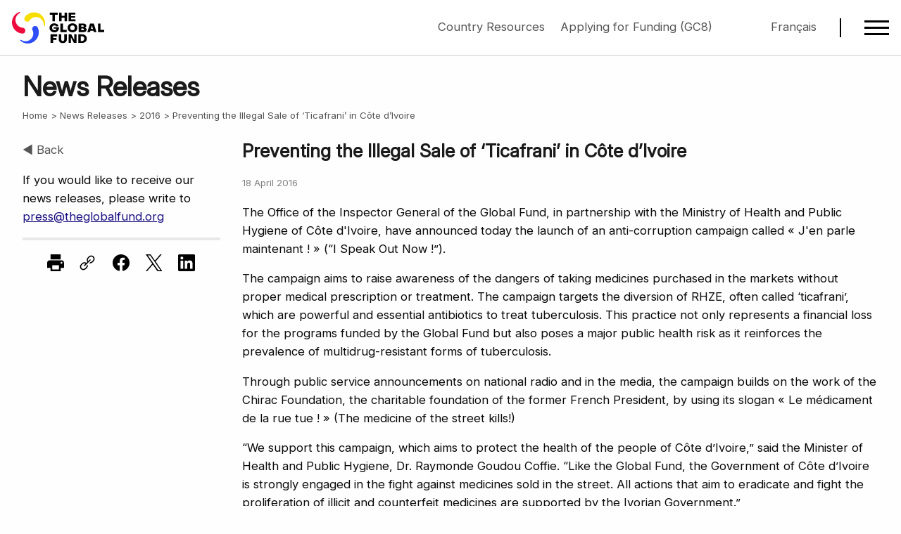

--- FILE ---
content_type: text/html; charset=utf-8
request_url: https://www.theglobalfund.org/en/news/2016/2016-04-18-preventing-the-illegal-sale-of-ticafrani-in-cote-d-ivoire/
body_size: 7327
content:



<!DOCTYPE html>
<html lang="en" role="main">
<head>
    
<meta charset="utf-8" />
<meta name="viewport" content="width=device-width, initial-scale=1.0" />
<link id="favicon" rel="shortcut icon" type="image/x-icon" href="/favicon.ico" />
<link type="application/atom+xml" rel="alternate" title="Global Fund Latest RSS" href="https://www.theglobalfund.org/data/rss-feeds/latest/" />

<meta name="keywords" content="" />
<meta name="description" content="" />

<meta property="og:title" content="Preventing the Illegal Sale of &#x2018;Ticafrani&#x2019; in C&#xF4;te d&#x2019;Ivoire" />
<meta property="og:url" content="https://www.theglobalfund.org/en/news/2016/2016-04-18-preventing-the-illegal-sale-of-ticafrani-in-cote-d-ivoire/" />
<meta property="og:image" content="https://www.theglobalfund.org/_Theme/Images/screen_homepage_en.jpg" />
<meta property="og:image" content="https://www.theglobalfund.org/_Theme/Images/screen_homepage_en.jpg" />
<meta property="og:image" content="https://www.theglobalfund.org/_Theme/Images/screen_homepage_en.jpg" />
<meta property="og:description" content="" />

<meta name="facebook-domain-verification" content="dlaol2eihmdyx0jjx0iylm0k3hqhi2" />

<meta name="twitter:card" content="summary_large_image">
<meta name="twitter:site" content="&#64;globalfund">
<meta name="twitter:creator" content="&#64;globalfund">
<meta name="twitter:title" content="Preventing the Illegal Sale of &#x2018;Ticafrani&#x2019; in C&#xF4;te d&#x2019;Ivoire">
<meta name="twitter:description" content="">
<meta name="twitter:image" content="https://www.theglobalfund.org/_Theme/Images/screen_homepage_en.jpg">
    <link rel="stylesheet" media="screen" type="text/css" href="/_Theme/CSS/foundation.min.css">
<link rel="stylesheet" media="screen" type="text/css" href="/_Theme/CSS/app.min.css?version=2025-12-22-01" />
<link rel="stylesheet" media="print" id="printCSS" href="/_Theme/CSS/print.min.css?version=2025-09-03-01" />
    <script rel="preload" type="text/javascript" as="script" src="/_Theme/JS/app.min.js?version=2025-12-01-01"></script>
        <title>Preventing the Illegal Sale of &#x2018;Ticafrani&#x2019; in C&#xF4;te d&#x2019;Ivoire - News Releases - The Global Fund to Fight AIDS, Tuberculosis and Malaria</title>
</head>
<body class="standard en">
    <div class="page">
        

<a id="top"></a>
<div id="dimmer" class="dim"></div>


<header class="header" id="header">
    <div class="nav-container">
        <a href="/en/" class="logo">
            <div class="en">The Global Fund / Le Fonds mondial</div>
        </a>
        <div class="actions">
                <div class="notices">
                    <div><a href="https://resources.theglobalfund.org/en/">Country Resources</a> <a href="https://resources.theglobalfund.org/en/grant-life-cycle/applying-for-funding/">Applying for Funding (GC8)</a></div>
                </div>
            <div class="language">
                

<div class="language-menu">
            <a class="available" href="/fr/news/2016/2016-04-18-preventing-the-illegal-sale-of-ticafrani-in-cote-d-ivoire/">Fran&#xE7;ais</a>
</div>
            </div>
            <div class="hamburger-menu-icon" id="hamburger-menu-icon">
                <div class="hamburger-menu-icon-line"></div>
                <div class="hamburger-menu-icon-line"></div>
                <div class="hamburger-menu-icon-line"></div>
            </div>
        </div>

    </div>
</header>

<nav class="hamburger-menu print-hide" id="hamburger-menu">
    <div class="menu-container">
        <div class="search">
            <form action="/en/search/" id="googlesearch" class="menu-search">
                <input placeholder="Search" type="search" class="search-query"
                       id="megamenu-search" name="q" hint="" />
            </form>
        </div>
<ul class="main-menu">
<li class="menu-item"><a href="/en/">
<div class="active-link">Home</div>
</a></li>
<li class="menu-item">
<div class="menu-link"><span>About Us</span> <span class="menu-arrow">▶</span></div>
<ul class="sub-menu">
<li class="menu-item"><a href="/en/about-the-global-fund/">
<div class="active-link">About the Global Fund</div>
</a></li>
<li class="menu-item"><a href="/en/staff/">
<div class="active-link">Staff &amp; Organization</div>
</a></li>
<li class="menu-item">
<div class="menu-link"><span>Strategy &amp; Framework</span> <span class="menu-arrow">▶</span></div>
<ul class="sub-menu">
<li class="menu-item"><a href="/en/strategy/">
<div class="active-link">Strategy (2023-2028)</div>
</a></li>
<li class="menu-item"><a href="/en/monitoring-evaluation/">
<div class="active-link">The Global Fund's Monitoring and Evaluation Framework</div>
</a></li>
</ul>
</li>
<li class="menu-item">
<div class="menu-link"><span>Structures &amp; Governance</span> <span class="menu-arrow">▶</span></div>
<ul class="sub-menu">
<li class="menu-item separator-element"><a href="/en/governance-policies/">
<div class="active-link">Governance &amp; Policies</div>
</a></li>
<li class="menu-item"><a href="/en/board/">
<div class="active-link">Board</div>
</a></li>
<li class="menu-item"><a href="/en/country-coordinating-mechanism/">
<div class="active-link">Country Coordinating Mechanisms</div>
</a></li>
<li class="menu-item"><a href="/en/iel/">
<div class="active-link">Independent Evaluation &amp; Learning</div>
</a></li>
<li class="menu-item"><a href="/en/lfa/">
<div class="active-link">Local Fund Agents</div>
</a></li>
<li class="menu-item"><a href="/en/oig/">
<div class="active-link">Office of the Inspector General</div>
</a></li>
<li class="menu-item"><a href="/en/technical-review-panel/">
<div class="active-link">Technical Review Panel</div>
</a></li>
</ul>
</li>
<li class="menu-item">
<div class="menu-link"><span>Our Partnership</span> <span class="menu-arrow">▶</span></div>
<ul class="sub-menu">
<li class="menu-item"><a href="/en/civil-society/">
<div class="active-link">Civil Society</div>
</a></li>
<li class="menu-item"><a href="/en/friends/">
<div class="active-link">Friends of the Fund</div>
</a></li>
<li class="menu-item"><a href="/en/government/">
<div class="active-link">Government &amp; Public Donors</div>
</a></li>
<li class="menu-item"><a href="/en/implementing-partners/">
<div class="active-link">Implementing Partners</div>
</a></li>
<li class="menu-item"><a href="/en/private-sector-and-philanthropy/">
<div class="active-link">Private Sector &amp; Philanthropy</div>
</a></li>
<li class="menu-item"><a href="/en/technical-developmental-partners/">
<div class="active-link">Technical &amp; Development Partners</div>
</a></li>
</ul>
</li>
</ul>
</li>
<li class="menu-item">
<div class="menu-link"><span>Topics</span> <span class="menu-arrow">▶</span></div>
<ul class="sub-menu">
<li class="menu-item"><a href="/en/hivaids/">
<div class="active-link">HIV/AIDS</div>
</a></li>
<li class="menu-item"><a href="/en/tuberculosis/">
<div class="active-link">Tuberculosis</div>
</a></li>
<li class="menu-item"><a href="/en/malaria/">
<div class="active-link">Malaria</div>
</a></li>
<li class="menu-item"><a href="/en/resilient-sustainable-systems-for-health/">
<div class="active-link active">Resilient &amp; Sustainable Systems for Health</div>
</a>
<ul class="sub-menu open-by-default">
<li class="menu-item"><a href="/en/resilient-sustainable-systems-for-health/antimicrobial-resistance/">
<div class="active-link">Antimicrobial Resistance</div>
</a></li>
<li class="menu-item"><a href="/en/resilient-sustainable-systems-for-health/community-health-workers/">
<div class="active-link">Community Health Workers</div>
</a></li>
<li class="menu-item"><a href="/en/resilient-sustainable-systems-for-health/digital-health/">
<div class="active-link">Digital Health</div>
</a></li>
<li class="menu-item"><a href="/en/resilient-sustainable-systems-for-health/laboratory-systems/">
<div class="active-link">Laboratory Systems Strengthening</div>
</a></li>
</ul>
</li>
<li class="menu-item"><a href="/en/community-responses-and-systems/">
<div class="active-link">Community Responses &amp; Systems</div>
</a></li>
<li class="menu-item"><a href="/en/health-climate/">
<div class="active-link">Health and Climate</div>
</a></li>
<li class="menu-item"><a href="/en/human-rights/">
<div class="active-link">Human Rights</div>
</a></li>
<li class="menu-item"><a href="/en/gender-equality/">
<div class="active-link">Gender Equality</div>
</a></li>
<li class="menu-item"><a href="/en/global-health-security/">
<div class="active-link">Global Health Security</div>
</a></li>
<li class="menu-item"><a href="/en/key-populations/">
<div class="active-link">Key Populations</div>
</a></li>
<li class="menu-item"><a href="/en/pseah/">
<div class="active-link">Protection from Sexual Exploitation, Abuse and Harassment</div>
</a></li>
<li class="menu-item"><a href="/en/sustainability-transition-and-co-financing/">
<div class="active-link">Sustainability, Transition &amp; Co-Financing</div>
</a></li>
</ul>
</li>
<li class="menu-item">
<div class="menu-link"><span>Funding &amp; Replenishment</span> <span class="menu-arrow">▶</span></div>
<ul class="sub-menu">
<li class="menu-item">
<div class="menu-link"><span>Funding &amp; Finance</span> <span class="menu-arrow">▶</span></div>
<ul class="sub-menu">
<li class="menu-item"><a href="/en/how-we-fund-our-grants/">
<div class="active-link">How We Fund Our Grants</div>
</a></li>
<li class="menu-item"><a href="/en/who-we-fund/">
<div class="active-link">Who We Fund</div>
</a></li>
<li class="menu-item"><a href="/en/sustainability-transition-and-co-financing/">
<div class="active-link">Sustainability, Transition &amp; Co-Financing</div>
</a></li>
</ul>
</li>
<li class="menu-item">
<div class="menu-link"><span>Resource Mobilization &amp; Replenishment</span> <span class="menu-arrow">▶</span></div>
<ul class="sub-menu">
<li class="menu-item"><a href="/en/how-we-raise-funds/">
<div class="active-link">How We Raise Funds</div>
</a>
<ul class="sub-menu open-by-default">
<li class="menu-item"><a href="/en/how-we-raise-funds/innovative-finance/">
<div class="active-link">Innovative Finance</div>
</a></li>
<li class="menu-item"><a href="/en/how-we-raise-funds/innovative-finance/blended-financing/">
<div class="active-link">Blended Financing</div>
</a></li>
<li class="menu-item"><a href="/en/how-we-raise-funds/innovative-finance/debt-swaps-debt2health/">
<div class="active-link">Debt Swaps (Debt2Health)</div>
</a></li>
</ul>
</li>
<li class="menu-item"><a href="/en/replenishment/">
<div class="active-link">What is Replenishment</div>
</a></li>
<li class="menu-item"><a href="/en/investment-case/">
<div class="active-link">Eighth Replenishment Investment Case</div>
</a></li>
</ul>
</li>
</ul>
</li>
<li class="menu-item">
<div class="menu-link"><span>News &amp; Media</span> <span class="menu-arrow">▶</span></div>
<ul class="sub-menu">
<li class="menu-item"><a href="/en/news/">
<div class="active-link">News Releases</div>
</a></li>
<li class="menu-item"><a href="/en/updates/">
<div class="active-link">Updates</div>
</a></li>
<li class="menu-item"><a href="/en/opinion/">
<div class="active-link">Opinion</div>
</a></li>
<li class="menu-item"><a href="/en/stories/">
<div class="active-link">Stories</div>
</a></li>
<li class="menu-item"><a href="/en/video/">
<div class="active-link">Video</div>
</a></li>
<li class="menu-item"><a href="/en/photo-gallery/">
<div class="active-link">Photo Galleries</div>
</a></li>
<li class="menu-item"><a href="/en/events/">
<div class="active-link">Events</div>
</a></li>
<li class="menu-item"><a href="/en/newsroom/">
<div class="active-link">Newsroom</div>
</a></li>
<li class="menu-item"><a href="/en/newsroom/digital-media/">
<div class="active-link">Digital Library</div>
</a></li>
</ul>
</li>
<li class="menu-item">
<div class="menu-link"><span>Publications &amp; Results</span> <span class="menu-arrow">▶</span></div>
<ul class="sub-menu">
<li class="menu-item separator-element"><a href="/en/results/">
<div class="active-link">Results Report</div>
</a></li>
<li class="menu-item"><a href="/en/publications/key-publications/">
<div class="active-link">Key Publications</div>
</a></li>
<li class="menu-item"><a href="/en/publications/donor-reports/">
<div class="active-link">Donor Reports</div>
</a></li>
<li class="menu-item"><a href="/en/publications/impact-reports/">
<div class="active-link">Impact Reports</div>
</a></li>
<li class="menu-item"><a href="/en/publications/thematic-reports/">
<div class="active-link">Thematic Reports</div>
</a></li>
<li class="menu-item"><a href="/en/publications/partnership-reports/">
<div class="active-link">Partnership Reports</div>
</a></li>
<li class="menu-item"><a href="/en/publications/overviews/">
<div class="active-link">Overviews</div>
</a></li>
</ul>
</li>
<li class="menu-item">
<div class="menu-link"><span>Resources &amp; Data</span> <span class="menu-arrow">▶</span></div>
<ul class="sub-menu">
<li class="menu-item"><a href="https://resources.theglobalfund.org/">
<div class="active-link">Country Resources</div>
</a></li>
<li class="menu-item"><a href="https://data.theglobalfund.org/">
<div class="active-link">Data Explorer</div>
</a></li>
<li class="menu-item"><a href="https://data-service.theglobalfund.org/">
<div class="active-link">Data Service</div>
</a></li>
<li class="menu-item"><a href="/en/sourcing-management/">
<div class="active-link">Sourcing &amp; Management of Health Products</div>
</a></li>
<li class="menu-item separator-element"><a href="/en/ilearn/">
<div class="active-link">iLearn Online Learning</div>
</a></li>
<li class="menu-item"><a href="https://archive.theglobalfund.org/">
<div class="active-link">Archive</div>
</a></li>
</ul>
</li>
<li class="menu-item">
<div class="menu-link"><span>Contact &amp; Engagement</span> <span class="menu-arrow">▶</span></div>
<ul class="sub-menu">
<li class="menu-item"><a href="/en/business-opportunities/">
<div class="active-link">Business &amp; Consultancy Opportunities</div>
</a></li>
<li class="menu-item"><a href="/en/careers/">
<div class="active-link">Careers</div>
</a></li>
<li class="menu-item"><a href="/en/contact/">
<div class="active-link">Contact Us</div>
</a></li>
</ul>
</li>
</ul>    </div>
</nav>


        
    


<div class="section-header" id="0">
    <div class="grid-x grid-padding-x">
        <div class="cell small-12">
            <div class="section-id">
                <h1 class="section-title">
News Releases                </h1>
                <ul class="breadcrumb">
                    <li><a href="/en/">Home</a></li>

                            <li><a href="/en/news/">News Releases</a></li>
                            <li><a href="/en/news/2016/">2016</a></li>
                    <li>Preventing the Illegal Sale of &#x2018;Ticafrani&#x2019; in C&#xF4;te d&#x2019;Ivoire</li>
                </ul>
            </div>
        </div>
    </div>
</div>

        <div class="content">
            <div class="grid-x grid-padding-x">
                    <div class="cell small-12 large-3 print-hide">
                        <aside>
                            
    <nav class="subnav">
        <p>
            <a class="back" href="../">◀ Back</a>
        </p>
        <p>If you would like to receive our news releases, please write to <script>clracs("press", "theglobalfund.org");</script></p>

    </nav>

                            <div class="actions">
                                

<hr />
<ul class="do medium">
    <li><a onclick="window.print(); return false;"><span class="icon print"></span><span class="show-for-sr">Print</span></a></li>
    <li><span class="copy-link icon link" onclick="copyLink(this)"><span class="message">Link copied!</span></span><span class="show-for-sr"></span></li>
    <li><a onclick="window.open('https://www.facebook.com/sharer/sharer.php?u=https://www.theglobalfund.org/en/news/2016/2016-04-18-preventing-the-illegal-sale-of-ticafrani-in-cote-d-ivoire/', '', 'width=626,height=436'); return false;"><span class="icon fb"></span><span class="show-for-sr">Facebook</span></a></li>
    <li><a onclick="window.open('https://twitter.com/share?url=https://www.theglobalfund.org/en/news/2016/2016-04-18-preventing-the-illegal-sale-of-ticafrani-in-cote-d-ivoire/&text=Preventing the Illegal Sale of &#x2018;Ticafrani&#x2019; in C&#xF4;te d&#x2019;Ivoire', 'tweet', 'width=550,height=300,resizable=1'); return false;"><span class="icon tw"></span><span class="show-for-sr">Twitter</span></a></li>
    <li><a onclick="window.open('https://www.linkedin.com/shareArticle?mini=true&url=https://www.theglobalfund.org/en/news/2016/2016-04-18-preventing-the-illegal-sale-of-ticafrani-in-cote-d-ivoire/', '', 'width=626,height=436'); return false;"><span class="icon ln"></span><span class="show-for-sr">LinkedIn</span></a></li>
</ul>
                            </div>
                        </aside>
                    </div>
                <div class="cell small-12 large-9">
                    <section>
                        





<h2 class="page-title">Preventing the Illegal Sale of &#x2018;Ticafrani&#x2019; in C&#xF4;te d&#x2019;Ivoire</h2>
<p>
    <small>
        18 April 2016
    </small>
</p>

<p>The Office of the Inspector General of the Global Fund, in partnership with the Ministry of Health and Public Hygiene of Côte d'Ivoire, have announced today the launch of an anti-corruption campaign called « J'en parle maintenant ! » (“I Speak Out Now !”).</p>
<p>The campaign aims to raise awareness of the dangers of taking medicines purchased in the markets without proper medical prescription or treatment. The campaign targets the diversion of RHZE, often called ‘ticafrani’, which are powerful and essential antibiotics to treat tuberculosis. This practice not only represents a financial loss for the programs funded by the Global Fund but also poses a major public health risk as it reinforces the prevalence of multidrug-resistant forms of tuberculosis.</p>
<p>Through public service announcements on national radio and in the media, the campaign builds on the work of the Chirac Foundation, the charitable foundation of the former French President, by using its slogan « Le médicament de la rue tue ! » (The medicine of the street kills!)</p>
<p>“We support this campaign, which aims to protect the health of the people of Côte d’Ivoire,” said the Minister of Health and Public Hygiene, Dr. Raymonde Goudou Coffie. “Like the Global Fund, the Government of Côte d’Ivoire is strongly engaged in the fight against medicines sold in the street. All actions that aim to eradicate and fight the proliferation of illicit and counterfeit medicines are supported by the Ivorian Government.”</p>
<p>“The Global Fund does not tolerate any form of corruption,” said Mouhamadou Diagne, Inspector General of the Global Fund. “We are here to ensure that Global Fund investments serve the population in the most effective manner. All of our reports are published in full in the interests of transparency and accountability.”</p>
<p>“It is essential to reinforce the supply chain of the medicines financed by the Global Fund,” declared Sonia Florisse, Fund Portfolio Manager for Côte d'Ivoire at the Global Fund. “Thanks to our collaboration with the Ministry of Health and our partners in the country, this campaign will reinforce the measures we take so that our programs will have the most impact possible to improve the health of the Ivorian population.”</p>
<p>The Global Fund has disbursed US$336 million (196 billion Fcfa) in Côte d'Ivoire to date. In association with its partners, the programs funded by the Global Fund have had the following results: more than 140,000 people living with HIV are receiving antiretroviral treatment, 83,000 cases of tuberculosis have been detected and treated, and 25.8 million bed nets have been distributed in the fight against malaria.</p>
<p>The “I Speak Out Now!” campaign can be found online on <a rel="noopener" href="https://www.ispeakoutnow.org/" target="_blank">www.ispeakoutnow.org</a></p>
                    </section>
                </div>
                    <div class="cell small-12 large-3">
                        <section>
                            


                        </section>
                    </div>
            </div>
        </div>
        

<footer>
    <div class="content-area">
        <div class="grid-x grid-padding-x padding-bottom">
            <div class="cell small-12 large-9  print-hide">
                <div class="grid-x grid-padding-x padding-bottom">
<div class="cell small-12 medium-3 margin-bottom">
<h3 class="footer-subtitle">Connect</h3>
<ul class="footer-links">
<li><a href="https://www.theglobalfund.org/en/contact/">Contact Us</a></li>
<li><a href="https://www.theglobalfund.org/en/careers/">Careers</a></li>
<li><a href="https://www.theglobalfund.org/en/site/rss/">RSS Feeds</a></li>
<li><a href="https://www.theglobalfund.org/en/oig/report-fraud-and-abuse/">Report Fraud &amp; Abuse</a></li>
<li>-</li>
<li><a href="https://act.unfoundation.org/FJvB3vUCJUepH_5KN75TTQ2">Donate to the Global Fund through United Nations Foundation</a></li>
</ul>
</div>
<div class="cell small-12 medium-3 margin-bottom">
<h3 class="footer-subtitle">Sites</h3>
<ul class="footer-links">
<li><a href="https://resources.theglobalfund.org/en/">Country Resources</a></li>
<li><a href="https://data.theglobalfund.org">Data Explorer</a></li>
<li><a href="https://data-service.theglobalfund.org/">Data Service</a></li>
<li><a href="https://www.theglobalfund.org/en/newsroom/digital-media/">Digital Library</a></li>
<li><a href="https://archive.theglobalfund.org/">Archive</a></li>
</ul>
</div>
<div class="cell small-12 medium-3 margin-bottom">
<h3 class="footer-subtitle">Languages</h3>
<ul class="footer-links">
<li><a href="https://www.theglobalfund.org/en/">English</a></li>
<li><a href="https://www.theglobalfund.org/fr/">Français</a></li>
<li><a href="https://www.theglobalfund.org/other/de/">Deutsch</a></li>
<li><a href="https://www.theglobalfund.org/other/it/">Italiano</a></li>
</ul>
</div>
<div class="cell small-12 medium-3 margin-bottom">
<h3 class="footer-subtitle">The Website</h3>
<ul class="footer-links">
<li><a href="https://www.theglobalfund.org/en/site/phishing-and-scam-alert/">Phishing &amp; Scam Alert</a></li>
<li><a href="https://www.theglobalfund.org/en/site/privacy-statement/">Privacy Statement</a></li>
<li><a href="https://www.theglobalfund.org/en/site/terms-of-use/">Terms of Use</a></li>
<li><a href="https://www.theglobalfund.org/en/site/cookies/">Cookies</a></li>
</ul>
</div>
</div>
            </div>
            <div class="cell small-12 large-3 print-hide text-right">
                <ul class="footer-social-links">
                    <li><a class="fb" rel="noopener noreferrer" target="_blank" href="https://www.facebook.com/theglobalfund" title="Join the Global Fund on Facebook"><span class="icon"></span></a></li>
                    <li><a class="tw" rel="noopener noreferrer" target="_blank" href="https://x.com/globalfund" title="Follow the Global Fund on X"><span class="icon"></span></a></li>
                    <li><a class="ln" rel="noopener noreferrer" target="_blank" href="https://www.linkedin.com/company/the-global-fund/" title="Follow us on LinkedIn"><span class="icon"></span></a></li>
                    <li><a class="ig" rel="noopener noreferrer" target="_blank" href="https://www.instagram.com/globalfund/" title="Follow us on Instagram"><span class="icon"></span></a></li>
                </ul>
            </div>
        </div>
        <div class="footer-copyright text-center">&copy; 2026 The Global Fund to Fight AIDS, Tuberculosis and Malaria</div>
    </div>
</footer>
        

        <script rel="preload" type="text/javascript" as="script" src="/_Theme/JS/vendor/jquery.min.js"></script>
<script rel="preload" type="text/javascript" as="script" src="/_Theme/JS/vendor/what-input.min.js"></script>
<script rel="preload" type="text/javascript" as="script" src="/_Theme/JS/vendor/d3.min.js"></script>
<link rel="stylesheet" href="/_Theme/CSS/charts/all.charts.v2.min.css?version=2025-09-05-05" />
<script src="/_Theme/JS/charts/all.charts.v2.min.js?version=2025-09-18-01"></script>
        <script>
    function matomo() {
        var _paq = window._paq = window._paq || [];
        /* tracker methods like "setCustomDimension" should be called before "trackPageView" */
        //_paq.push(['setDownloadClasses', "download"]);
        _paq.push(["disableCookies"]);
        _paq.push(['alwaysUseSendBeacon']);
        _paq.push(['trackPageView']);
        _paq.push(['enableLinkTracking']);
        (function () {
            var u = "https://stats.theglobalfund.org/";
            _paq.push(['setTrackerUrl', u + 'matomo.php']);
            _paq.push(['setSiteId', 2]);
            var d = document, g = d.createElement('script'), s = d.getElementsByTagName('script')[0];
            g.async = true; g.src = u + 'matomo.js'; s.parentNode.insertBefore(g, s);
        })();
    }
</script>

    <script>
        matomo();
    </script>
    <noscript><p><img referrerpolicy="no-referrer-when-downgrade" src="https://stats.theglobalfund.org/matomo.php?idsite=2&amp;rec=1" style="border:0;" alt="" /></p></noscript>

        
    <link rel="stylesheet" media="screen" href="/_Theme/Plugins/Datatables/css/datatables.min.css" />
    <script type="text/javascript" src="/_Theme/Plugins/Datatables/js/datatables.min.js"></script>


    </div>
</body>
</html>




--- FILE ---
content_type: text/css
request_url: https://www.theglobalfund.org/_Theme/CSS/app.min.css?version=2025-12-22-01
body_size: 13113
content:
@view-transition{navigation:auto;}.padding-bottom{padding-bottom:1rem;}.margin-bottom{margin-bottom:1rem;}.padding-bottom-high{padding-bottom:1.5rem;}.margin-bottom-high{margin-bottom:1.5rem;}.padding-top{padding-top:1rem;}.margin-top{margin-top:1rem;}.no-padding-top{padding-top:0;}.no-padding-bottom{padding-bottom:0;}.no-padding-left{padding-left:0;}.no-padding-right{padding-right:0;}.no-margin-top{margin-top:0;}.no-margin-bottom{margin-bottom:0;}.no-margin-left{margin-left:0;}.no-margin-right{margin-right:0;}.clear{clear:both;}.tgf-red-bg{background-color:#ee0c3d;}.tgf-yellow-bg{background-color:#f6de00;}.tgf-blue-bg{background-color:#2e4df9;}.tgf-red{color:#ee0c3d;}.tgf-yellow{color:#f6de00;}.tgf-blue{color:#2e4df9;}@font-face{font-family:"Inter";src:url('../Fonts/Inter/InterVariable.woff2');font-display:swap;}body{font-family:"Inter";font-feature-settings:'liga' 1,'calt' 1;}h1,h2,h3,h4,h5,h6{font-family:"Inter";line-height:1.2;margin:0 0 .5em 0;color:#1a1a1a;}h1{font-size:clamp(1.5rem,3vw,3rem);font-weight:700;line-height:1.1;margin-bottom:1rem;}h2{font-size:clamp(1.5rem,2vw,2rem);font-weight:700;line-height:1.15;margin:2rem 0 1rem 0;}h3{font-size:clamp(1.3rem,2vw,1.4rem);font-weight:600;line-height:1.2;margin:1.5rem 0 .75rem 0;}h4{font-size:clamp(1rem,1.7vw,1.2rem);font-weight:600;line-height:1.25;margin:1.25rem 0 .5rem 0;}h5{font-size:clamp(1rem,1.4vw,1.2rem);font-weight:600;line-height:1.3;margin:1rem 0 .5rem 0;}h6{font-size:1rem;font-weight:600;line-height:1.4;margin:.75rem 0 .5rem 0;text-transform:uppercase;color:#666;}a{font-weight:500;color:#1a1182;text-decoration:underline;text-decoration-thickness:2px;}a.download{text-decoration:none;}a.download:hover{text-decoration:underline;text-decoration-thickness:2px;}a:hover{color:#1a3ad9;}ul li small,ol li small{color:#808080;}p small{color:#808080;}.mobile{display:none;visibility:hidden;}html,body{height:100%;margin:0;font-size:clamp(1rem,1.3vw,1.1rem);scroll-behavior:smooth;}.page{width:100%;}.dim{width:100%;height:100%;position:fixed;top:0;z-index:998;backdrop-filter:blur(10px);display:none;}.dim.active{display:block;}.content{margin-top:120px;padding:1.5rem 1rem;max-width:1440px;margin-left:auto;margin-right:auto;}header{margin:0;position:fixed;top:0;left:0;width:100%;backdrop-filter:blur(10px);border-bottom:1px solid rgba(0,0,0,.2);background-color:rgba(255,255,255,.7);z-index:1000;transition:all .3s cubic-bezier(.4,0,.2,1);}header.scrolled{box-shadow:0 5px 20px rgba(0,0,0,.1);}header.scrolled .nav-container{padding:.8rem 1rem;}header.scrolled .nav-container .logo{transition:all .3s cubic-bezier(.4,0,.2,1);}header.scrolled .nav-container .logo .en{height:40px;background:url("/_Theme/Images/sprite.svg?2025-08-25-01") -1300px -100px no-repeat;}header.scrolled .nav-container .logo .fr{height:40px;background:url("/_Theme/Images/sprite.svg?2025-08-25-01") -1500px -100px no-repeat;}header.scrolled .nav-container .logo .es{height:40px;background:url("/_Theme/Images/sprite.svg?2025-08-25-01") -1700px -100px no-repeat;}header.scrolled .hamburger-menu-icon-line{width:25px;height:2.5px;margin:2.5px 0;}header .section-title,header p{margin:0;}header .nav-container{display:flex;justify-content:space-between;align-items:center;padding:1rem 1rem;max-width:1440px;margin:0 auto;transition:padding .3s cubic-bezier(.4,0,.2,1);}header .nav-container .logo{display:flex;transition:all .3s cubic-bezier(.4,0,.2,1);font-size:0;}header .nav-container .logo .en{width:150px;height:45px;background:url("/_Theme/Images/sprite.svg?2025-08-25-01") 0 0 no-repeat;}header .nav-container .logo .fr{width:150px;height:50px;background:url("/_Theme/Images/sprite.svg?2025-08-25-01") -200px 0 no-repeat;}header .nav-container .logo .es{width:200px;height:50px;background:url("/_Theme/Images/sprite.svg?2025-08-25-01") -1300px -400px no-repeat;}header .nav-container .logo .it{width:250px;}header .nav-container .actions{display:inline-flex;}header .nav-container .actions .notices{padding-right:3rem;}header .nav-container .actions .notices a{margin-right:1rem;color:#555;text-decoration:none;}header .nav-container .actions .notices a:hover{color:#1a3ad9;}header .nav-container .actions .notices :last-child{margin-right:0;}header .nav-container .actions .language,header .nav-container .actions .home{padding-left:2rem;padding-right:2rem;margin-right:2rem;border-right:2px solid #000;}header .nav-container .actions .language a,header .nav-container .actions .home a{text-decoration:none;color:#555;}header .nav-container .actions .language a:hover,header .nav-container .actions .home a:hover{color:#1a3ad9;}header .nav-container .actions .language .unavailable,header .nav-container .actions .home .unavailable{color:#e8e8e8;font-weight:bold;}header .nav-container .actions .hamburger-menu-icon{display:flex;flex-direction:column;cursor:pointer;transition:all .3s cubic-bezier(.4,0,.2,1);font-size:0;}header .nav-container .actions .hamburger-menu-icon:hover{transform:scale(1.2);}header .nav-container .actions .hamburger-menu-icon .hamburger-menu-icon-line{width:35px;height:3px;background-color:#000;margin:3px 0;transition:all .3s cubic-bezier(.3,0,.2,1);}header .nav-container .actions .hamburger-menu-icon.active .hamburger-menu-icon-line:nth-child(1){transform:rotate(45deg) translate(6px,7px);}header .nav-container .actions .hamburger-menu-icon.active .hamburger-menu-icon-line:nth-child(2){opacity:0;}header .nav-container .actions .hamburger-menu-icon.active .hamburger-menu-icon-line:nth-child(3){transform:rotate(-45deg) translate(6px,-6px);}footer{background-color:#f7f7f7;border-top:#e8e8e8 solid 1px;margin-top:1.5rem;padding-top:1.5rem;padding-bottom:1.5rem;}footer .content-area{max-width:1440px;padding-left:1rem;padding-right:1rem;margin-top:0;margin-left:auto;margin-right:auto;}footer .content-area h3.footer-subtitle{font-size:clamp(1.1rem,.5vw,1.2rem);font-weight:bold;margin-top:0;margin-bottom:.5rem;}footer .content-area ul.footer-links{list-style:none;margin:0;margin-bottom:1.5rem;font-size:clamp(.8rem,.5vw,.9rem);}footer .content-area ul.footer-links li{margin-bottom:.5rem;}footer .content-area ul.footer-links li a{color:#555;font-weight:normal;text-decoration:none;}footer .content-area ul.footer-links li a:hover{color:#1a3ad9;}footer .content-area .footer-social-links{list-style:none;margin:0;padding:0;}footer .content-area .footer-social-links li{display:inline-block;}footer .content-area .footer-social-links li .icon{font-size:0;background-image:url("/_Theme/Images/sprite.svg?2025-08-25-01");display:block;width:25px;height:25px;margin-left:1.5rem;}footer .content-area .footer-social-links li .tw .icon{background-position:-600px -700px;}footer .content-area .footer-social-links li .fb .icon{background-position:-400px -700px;}footer .content-area .footer-social-links li .ln .icon{background-position:-800px -700px;}footer .content-area .footer-social-links li .ig .icon{background-position:-1000px -700px;}footer .content-area .footer-copyright{font-size:clamp(.7rem,.5vw,.8rem);}.hamburger-menu{position:fixed;top:0;right:-100%;width:100%;max-width:400px;height:100vh;background:rgba(255,255,255,.98);backdrop-filter:blur(20px);padding:100px 0 40px;transition:right .4s cubic-bezier(.4,0,.2,1);z-index:999;overflow-y:auto;border-left:1px solid #000;}.hamburger-menu.active{right:0;}.hamburger-menu .menu-container{padding:1.5rem;padding-top:0;}.hamburger-menu .menu-container .language{margin-bottom:1.5rem;text-align:right;}.hamburger-menu .menu-container .language .language-menu .unavailable{color:#e8e8e8;}.hamburger-menu .menu-container .search input{margin:0;height:auto;}.hamburger-menu .menu-container ul.main-menu{list-style:none;margin:0;margin-top:1.5rem;}.hamburger-menu .menu-container ul.main-menu .menu-item{position:relative;}.hamburger-menu .menu-container ul.main-menu .menu-item::marker{margin:0;padding:0;display:none;visibility:hidden;float:left;}.hamburger-menu .menu-container ul.main-menu .menu-item .active-link{position:relative;}.hamburger-menu .menu-container ul.main-menu .menu-item .active-link .menu-arrow{position:relative;right:0;z-index:1000;}.hamburger-menu .menu-container ul.main-menu .menu-item.separator-element{border-bottom:3px solid rgba(102,126,234,.1);}.hamburger-menu .menu-container ul.main-menu .menu-item a{text-decoration:none;width:100%;height:100%;}.hamburger-menu .menu-container ul.main-menu .menu-item.active>.menu-link>.menu-arrow,.hamburger-menu .menu-container ul.main-menu .menu-item.active>.active-link>.menu-arrow{transform:rotate(90deg);}.hamburger-menu .menu-container ul.main-menu .menu-item .menu-link,.hamburger-menu .menu-container ul.main-menu .menu-item .active-link{text-decoration:none;color:#2d3748;font-size:clamp(1.3rem,.5vw,1.4rem);font-weight:400;display:flex;align-items:center;justify-content:space-between;padding:.5rem 0;border-bottom:2px solid transparent;transition:all .3s ease;cursor:pointer;border-bottom:1px solid #f9f9f9;}.hamburger-menu .menu-container ul.main-menu .menu-item .menu-link:hover,.hamburger-menu .menu-container ul.main-menu .menu-item .active-link:hover{color:#1a3ad9;border-bottom:1px solid #1a3ad9;transform:scaleX(1.03);}.hamburger-menu .menu-container ul.main-menu .menu-item .menu-link .menu-arrow,.hamburger-menu .menu-container ul.main-menu .menu-item .active-link .menu-arrow{font-size:clamp(.9rem,.5vw,1rem);transition:transform .3s ease;margin-left:1rem;}.hamburger-menu .menu-container ul.main-menu .menu-item .sub-menu{max-height:0;overflow:hidden;transition:max-height .3s cubic-bezier(.4,0,.2,1);}.hamburger-menu .menu-container ul.main-menu .menu-item .sub-menu.active,.hamburger-menu .menu-container ul.main-menu .menu-item .sub-menu.open-by-default{max-height:1000px;}.hamburger-menu .menu-container ul.main-menu .menu-item .sub-menu li{margin:0;list-style:none;}.hamburger-menu .menu-container ul.main-menu .menu-item .sub-menu li.publications{clear:both;}.hamburger-menu .menu-container ul.main-menu .menu-item .sub-menu li.publications .cover img{width:20%;float:left;margin-right:1rem;margin-bottom:1rem;}.hamburger-menu .menu-container ul.main-menu .menu-item .sub-menu li .menu-link,.hamburger-menu .menu-container ul.main-menu .menu-item .sub-menu li .active-link{font-size:clamp(1rem,.5vw,1.1rem);padding:12px 20px;border-bottom:1px solid #e8e8e8;}.hamburger-menu .menu-container ul.main-menu .menu-item .sub-menu li .menu-link:hover,.hamburger-menu .menu-container ul.main-menu .menu-item .sub-menu li .active-link:hover{background:#f7f7f7;transform:scaleX(1.03);}.hamburger-menu .menu-container ul.main-menu .menu-item .sub-menu li .sub-menu{margin-left:20px;}.hamburger-menu .menu-container ul.main-menu .menu-item .sub-menu li .sub-menu .menu-link,.hamburger-menu .menu-container ul.main-menu .menu-item .sub-menu li .sub-menu .active-link{font-size:clamp(.9rem,.5vw,1rem);padding:10px 20px;}.hamburger-menu .menu-container ul.main-menu .menu-item .sub-menu li .sub-menu .menu-link .sub-menu,.hamburger-menu .menu-container ul.main-menu .menu-item .sub-menu li .sub-menu .active-link .sub-menu{margin-left:20px;}.hamburger-menu .menu-container ul.main-menu .menu-item .sub-menu li .sub-menu .menu-link .sub-menu .menu-link,.hamburger-menu .menu-container ul.main-menu .menu-item .sub-menu li .sub-menu .active-link .sub-menu .menu-link{font-size:16px;padding:8px 20px;margin-left:60px;}.homepage-carousel{overflow:hidden;}.homepage-carousel .carousel-container{position:relative;height:75vh;overflow:hidden;}.homepage-carousel .carousel-container .carousel-item{position:absolute;top:0;left:0;width:100%;height:100%;opacity:0;transform:scale(1.1) rotate(0);transition:all 2s cubic-bezier(.4,0,.2,1);background-size:cover;background-position:center;background-repeat:no-repeat;cursor:pointer;}.homepage-carousel .carousel-container .carousel-item.active{z-index:5;opacity:1;transform:scale(1.03) rotate(0deg);}.homepage-carousel .carousel-container .carousel-item.active .item-content{opacity:1;}.homepage-carousel .carousel-container .carousel-item::before{content:'';position:absolute;top:0;left:0;right:0;bottom:0;background:linear-gradient(180deg,rgba(0,0,0,0) 0%,rgba(0,0,0,.6) 100%);z-index:1;}.homepage-carousel .carousel-container .carousel-item .item-content{max-width:1440px;margin-right:auto;margin-left:auto;padding:1.5rem;position:absolute;bottom:50px;left:40px;right:40px;z-index:2;opacity:0;transform:translateY(0);transition:all .3s cubic-bezier(.4,0,.2,1);}.homepage-carousel .carousel-container .carousel-item .item-content .item-title{font-weight:800;color:#fff;margin-bottom:0;letter-spacing:.5px;cursor:pointer;transition:all .3s ease-out;background:linear-gradient(135deg,#fff 0%,#f0f0f0 100%);-webkit-background-clip:text;-webkit-text-fill-color:transparent;background-clip:text;}.homepage-carousel .carousel-container .carousel-item .item-content .item-title:hover{transform:translateX(10px);}.homepage-carousel .carousel-container .carousel-navigation{position:absolute;bottom:20px;right:40px;display:flex;gap:12px;z-index:10;}.homepage-carousel .carousel-container .carousel-navigation .navigation-dot{width:50px;height:20px;border-radius:10px;background:rgba(255,255,255,.3);cursor:pointer;transition:all .4s ease;position:relative;overflow:hidden;}.homepage-carousel .carousel-container .carousel-navigation .navigation-dot:hover{background:rgba(255,255,255,.5);}.homepage-carousel .carousel-container .carousel-navigation .navigation-dot::before{content:'';position:absolute;top:0;left:0;width:0;height:100%;background:rgba(255,255,255,.9);transition:width .3s ease;}.homepage-carousel .carousel-container .carousel-navigation .navigation-dot.active::before{width:100%;}.focus{background-color:#f7f7f7;border:1px solid #e8e8e8;border-radius:10px;width:30%;padding:1.5rem;float:right;margin-left:1rem;margin-bottom:1rem;font-size:clamp(.9rem,.5vw,1rem);}.focus h1,.focus h2,.focus h3,.focus h4,.focus h5,.focus h6{margin-top:0;}.focus p:last-child{margin-bottom:0;}.focus hr{max-width:100%;}.focus a{text-decoration:none;}.focus a:hover{text-decoration:underline;text-decoration-thickness:2px;color:#1a3ad9;}.highlight{background-color:#f7f7f7;border:1px solid #e8e8e8;border-radius:10px;width:100%;padding:1.5rem;margin-bottom:1.5rem;position:relative;}.highlight h1,.highlight h2,.highlight h3,.highlight h4,.highlight h5,.highlight h6{margin-top:0;}.highlight p:last-child{margin-bottom:0;}.highlight hr{max-width:100%;}.highlight ul{margin-left:1.5rem;}ul.breadcrumb{margin:0;margin-top:.5rem;width:100%;list-style:none;font-size:clamp(.8rem,.5vw,.9rem);color:#555;}ul.breadcrumb li{display:inline;}ul.breadcrumb li:after{content:" > ";}ul.breadcrumb li:last-child::after{content:"";}ul.breadcrumb li a{color:#555;text-decoration:none;}ul.breadcrumb li a:hover{color:#1a3ad9;}.related-resources ul.related{list-style:none;margin:0;}.related-resources ul.related li{margin-bottom:1rem;font-size:clamp(.9rem,.5vw,1rem);}.related-resources ul.related li a{text-decoration:none;}.related-resources ul.related li a:hover{text-decoration:underline;text-decoration-thickness:2px;color:#1a3ad9;}.related-resources ul.related li:hover{transform:scale(1.01);transition:transform .1s ease-in;}.related-resources ul.related li .detail{clear:both;font-size:clamp(.7rem,.5vw,.8rem);}.related-resources ul.related li .detail .type{color:#808080;}.related-resources ul.related li .detail ul.languages{list-style:none;margin-left:0;}.related-resources ul.related li .detail ul.languages li{display:inline-block;margin:0;}.related-resources ul.related li .detail ul.languages li:after{content:' | ';padding-left:5px;padding-right:5px;}.related-resources ul.related li .detail ul.languages li:last-child::after{content:'';}.related-resources ul.related li .detail ul.languages li a{font-size:clamp(.7rem,.5vw,.8rem);text-decoration:none;}.related-resources ul.related li .detail ul.languages li a:hover{color:#1a3ad9;text-decoration:underline;text-decoration-thickness:2px;}.actions .category,.related-resources .category{border-bottom:4px solid #000;font-weight:bold;font-size:clamp(1.5rem,.5vw,1.6rem);}.actions hr,aside hr{margin-top:.5rem;border:2px solid #e8e8e8;}.actions .do,aside .do{text-align:center;margin:0;}.actions .do li,aside .do li{display:inline-block;margin-right:.5rem;margin-left:.5rem;}.actions .do li .icon,aside .do li .icon{width:25px;height:25px;}.icon{font-size:0;background-image:url("/_Theme/Images/sprite.svg?2025-08-25-01");display:block;}.icon.print{background-position:0 -700px;}.icon.link{background-position:-1800px -600px;}.icon.tw{background-position:-600px -700px;}.icon.fb{background-position:-400px -700px;}.icon.ln{background-position:-800px -700px;}.icon.external-link{display:inline-block;vertical-align:text-bottom;width:25px;height:25px;background-position:-1600px -600px;}.icon.more{background-position:-200px -400px;}.icon.medium .print{width:50px;height:50px;}.sidebar{overflow-y:auto;max-height:100vh;transition:transform .3s ease;margin-bottom:1rem;font-size:clamp(1.5rem,.5vw,1.6rem);}.sidebar .nav-header{letter-spacing:.5px;}.sidebar .nav-header a{text-decoration:none;color:#555;}.nav-menu{list-style:none;padding:0;margin:0;display:grid;}.nav-menu .nav-item{padding-top:0;padding-bottom:.5rem;clear:both;}.nav-menu .nav-item .navigation-menu-dropdown{margin-left:1.5rem;}.nav-menu .nav-item.selected>.nav-link{color:#1a3ad9;}.nav-menu .nav-item.selected>.nav-link::before{width:100%;}.nav-menu .nav-item.expanded{color:#00f;}.nav-menu .nav-item.expanded>.sub-menu{max-height:1000px;}.nav-menu .nav-item .nav-link{display:flex;justify-content:space-between;text-decoration:none;font-weight:normal;position:relative;overflow:hidden;width:85%;line-height:normal;color:#555;}.nav-menu .nav-item .nav-link::before{content:'';position:absolute;left:0;top:0;height:100%;width:0;transition:width .3s ease;z-index:-1;}.nav-menu .nav-item .nav-link:hover{transition:width .3s ease;transform:scale(1.02);}.nav-menu .nav-item .nav-link:hover::before{width:100%;}.nav-menu .nav-item .nav-text{flex-grow:1;}.nav-menu .nav-item .nav-arrow,.nav-menu .nav-item .nav-leaf{transition:transform .3s ease;opacity:.65;cursor:pointer;margin-right:.5rem;float:left;font-size:80%;margin-top:auto;margin-bottom:auto;width:12px;}.nav-menu .nav-item .nav-leaf{opacity:.1;}.nav-menu .nav-item.expanded>.nav-arrow{transform:rotate(90deg);}.nav-menu .nav-item .sub-menu{padding:0;margin:0;list-style:none;max-height:0;overflow:hidden;transition:max-height .3s cubic-bezier(.4,0,.2,1);clear:both;font-size:clamp(1rem,.5vw,1.1rem);}.nav-menu .nav-item .sub-menu .nav-item{padding-left:1.5rem;}.nav-menu .nav-item .sub-menu .nav-item:first-child{padding-top:.5rem;}.nav-menu .nav-item .sub-menu .nav-item:hover{border-left-color:#4facfe;}.nav-menu .nav-item .sub-menu .sub-menu{font-size:clamp(.9rem,.5vw,1rem);}.nav-menu .nav-item .sub-menu .sub-menu .nav-item .sub-menu{font-size:clamp(.8rem,.5vw,.9rem);}.nav-menu .nav-item .sub-menu .sub-menu .nav-item .sub-menu .nav-item{padding-left:2.5rem;}.landing-page-menu{margin:0;list-style:none;}.landing-page-menu.inline li{display:inline-block;margin-bottom:.5rem;margin-right:.5rem;}.landing-page-menu li{background-color:#f7f7f7;}.landing-page-menu li a{text-decoration:none;font-weight:normal;padding:.5rem;display:block;}.landing-page-menu li:hover{background-color:#e8e8e8;}input[type=search],input[type=text]{box-shadow:none;-webkit-box-shadow:none;border:0;margin:0;}input[type=search]::placeholder,input[type=text]::placeholder{color:#808080;padding-left:.5rem;}input[type=search]:focus,input[type=text]:focus{box-shadow:none;-webkit-box-shadow:none;border:0;background-color:#e8e8e8;}input[type=search].search-query,input[type=text].search-query{display:inline;}input[type=search].site-search,input[type=text].site-search{background-position:100%;border:0;border-radius:unset;padding-left:0;}input[type=search].accordion-filter,input[type=text].accordion-filter{margin-right:1.5rem;}div.dt-container div.dt-search input{margin-right:0;}input[type=search]{background:url("/_Theme/Images/magnifying-glass.svg") no-repeat;background-size:contain;background-position:right;background-origin:content-box;background-color:#e8e8e8;margin-right:1.5rem;}input[type=search]:focus{box-shadow:none;-webkit-box-shadow:none;border:0;background-image:none;border-bottom:2px solid #1a3ad9;}input[type=search]:focus::placeholder{color:transparent;}select{box-shadow:none;-webkit-box-shadow:none;border:0;padding-left:1.5rem;padding-top:0;padding-bottom:0;width:100%;margin-bottom:0;background-color:#e8e8e8;}select:focus{box-shadow:none;-webkit-box-shadow:none;border:0;border-bottom:2px solid #1a3ad9;}select.download-in{font-size:clamp(.8rem,.5vw,.9rem);}select.left-navigation-dropdown,select.subpage-select{margin-top:.5rem;padding:0;height:auto;border:0;border-radius:unset;}select.left-navigation-dropdown option,select.subpage-select option{padding:.5rem .9rem;}select.left-navigation-dropdown.left-navigation-dropdown-category,select.subpage-select.left-navigation-dropdown-category{height:auto;}div.jump-to{padding-left:.5rem;}.video{position:relative;overflow:hidden;width:100%;padding-top:56.25%;}.video iframe{position:absolute;top:0;left:0;bottom:0;right:0;width:100%;height:100%;border:0;}.proof-point{width:40%;padding-left:1.5rem;border-left:3px solid #000;}.proof-point .proof-point-description img{display:inline-block;vertical-align:middle;border:0;max-width:100%;height:auto;}.proof-point .proof-point-value{font-size:clamp(1.5rem,.5vw,1.6rem);font-weight:bold;}.proof-point .proof-point-description{font-size:clamp(.8rem,.5vw,.9rem);}.proof-point.proof-point-right{margin-left:1rem;float:right;}.proof-point.proof-point-left{margin-right:1rem;float:left;border-right:3px solid #000;border-left:0;padding-left:0;}.proof-point .proof-point-value:last-child{margin-bottom:0;}.chart{margin-bottom:1rem;}.chart .chart-container img:hover{transform:scale(1.02);transition:transform .3s ease-in;}.chart .chart-container .grid-x{display:flex;height:100%;}.chart .chart-container .grid-x .bottom-align{display:inline-block;align-self:flex-end;}.chart .caption{width:100%;font-size:clamp(.8rem,.5vw,.9rem);color:#555;padding:0;padding-top:1.5rem;padding-bottom:1rem;border-bottom:1px solid #e8e8e8;}.img{margin-bottom:1rem;}.img .img-container img{width:100%;border:1px solid #e8e8e8;}.img .img-container img:hover{transform:scale(1.02);transition:transform .3s ease-in;border:0;}.img .caption{width:100%;font-size:clamp(.8rem,.5vw,.9rem);color:#555;background-color:#f7f7f7;padding:1rem;}.img .caption p{margin-bottom:0;}.img .caption span.credit{font-size:clamp(.7rem,.5vw,.8rem);color:#555;display:block;}.img.inline{max-width:40%;}.img.inline.inline-right{float:right;margin-left:20px;}.img.inline.inline-left{float:left;margin-right:20px;}.pullquote{background-image:url('/_Theme/Images/pullquote.svg');background-repeat:no-repeat;background-position-x:left;margin-bottom:1rem;}.pullquote.small{background-image:url('/_Theme/Images/pullquote-small.svg');}.pullquote.small .pullquote-text{width:90%;}.pullquote .pullquote-text{width:80%;font-weight:300;margin-left:auto;font-size:clamp(1.3rem,.5vw,1.4rem);}.pullquote .pullquote-text small{font-size:clamp(.9rem,.5vw,1rem);font-weight:500;line-height:normal;display:block;margin-top:.5rem;}.pullquote .pullquote-text small a{text-decoration:underline;}.cards{border-top:1px solid #e8e8e8;padding-top:1rem;}.cards h5{margin-top:0;margin-bottom:.5rem;}.cards ul{list-style:none;margin:0;display:flex;flex-wrap:wrap;gap:.5rem;row-gap:.5rem;}.cards ul li{flex:1 0 21%;font-size:clamp(.8rem,.5vw,.9rem);}.cards ul li a{font-weight:normal;text-decoration:none;width:100%;}.cards ul li a:hover{transform:scale(1.03);transition:transform .3s ease-in;}.cards ul li.list-item{display:flex;}.cards ul li.list-item a{color:#555;}.cards ul li.list-item img{width:100%;margin-bottom:.5rem;border:1px solid #e8e8e8;}.cards ul li.list-item .category{background-color:#e8e8e8;height:10vh;margin-bottom:.5rem;padding:.5rem;width:100%;}.cards ul li.list-item .category .name{color:#fff;font-size:clamp(1.3rem,.5vw,1.4rem);margin:0;padding:0;font-weight:700;line-height:normal;}.cards ul li.list-item .date{font-size:clamp(.8rem,.5vw,.9rem);color:#808080;margin-bottom:.5rem;}.cards ul li.list-item p{font-weight:600;}.cards ul li.list-item:hover p{color:#1a3ad9;}dl,ol,ul{margin-left:3rem;list-style-position:outside;font-family:inherit;}.read-more{text-decoration:none;display:block;color:#000;}.read-more:after{content:' ▶';display:inline-block;position:relative;vertical-align:bottom;}.button{border-radius:10px;background-color:#000;}.button:hover{background-color:#1a3ad9;}.donor-rank hr{margin:0;margin-top:.5rem;margin-bottom:.5rem;}.donor-rank h3,.donor-rank p{margin:0;}.donor-rank .donor-statistics p{font-size:clamp(1.3rem,.5vw,1.4rem);font-weight:bold;}.donor-statistics p{font-size:clamp(.8rem,.5vw,.9rem);margin:0;}table{width:100%;}table thead{background-color:#e8e8e8;}table th,table td,table tr{color:#555;font-size:clamp(.8rem,.5vw,.9rem);}table th a,table td a,table tr a{text-decoration:none;}.pagination a{text-decoration:none;}.pagination .current{background:#1a3ad9;}.accordion-container .accordion{list-style:none;margin:0;}.accordion-container .accordion ul{margin:0;list-style:none;}.accordion-container .accordion ul li .accordion-slide{border-bottom:2px solid #555;}.accordion-container .accordion ul li .accordion-slide.active{background-color:#f9f9f9;}.accordion-container .accordion ul li .accordion-slide.active .slide-header p{font-weight:bold;}.accordion-container .accordion ul li .accordion-slide.active .slide-header p span.expand{background:url("/_Theme/Images/sprite.svg?2025-08-25-01") -1800px -800px no-repeat;height:4px;}.accordion-container .accordion ul li .accordion-slide .slide-header{cursor:pointer;padding:1rem 0;font-size:clamp(1.1rem,.5vw,1.2rem);padding-left:1rem;}.accordion-container .accordion ul li .accordion-slide .slide-header p{margin:0;width:100%;}.accordion-container .accordion ul li .accordion-slide .slide-header p:hover{color:#1a3ad9;}.accordion-container .accordion ul li .accordion-slide .slide-header p span.expand{margin-right:1rem;display:inline-block;vertical-align:middle;width:22px;height:22px;background:url("/_Theme/Images/sprite.svg?2025-08-25-01") -1500px -800px no-repeat;font-size:0;}.accordion-container .accordion ul li .accordion-slide .slide-content{display:none;overflow:hidden;}.accordion-container .accordion ul li .accordion-slide .slide-content .description{border-top:1px solid #e8e8e8;border-bottom:1px solid #e8e8e8;padding-top:1rem;padding-bottom:1rem;}.accordion-container .accordion ul li .accordion-slide .slide-content .description h4,.accordion-container .accordion ul li .accordion-slide .slide-content .description p{margin:0;}.accordion-container .accordion ul li .accordion-slide .slide-content .description ul{list-style:initial;margin:0;margin-top:1rem;}.accordion-container .accordion ul li .accordion-slide .slide-content .description ul li{margin:0;font-size:clamp(.8rem,.5vw,.9rem);}.accordion-container .accordion ul li .accordion-slide .slide-content ul{list-style:none;padding-right:0;padding-left:0;text-indent:0;margin-left:0;margin-bottom:1.5rem;}.accordion-container .accordion ul li .accordion-slide .slide-content ul li{padding:1rem 1.5rem;display:table;width:100%;}.accordion-container .accordion ul li .accordion-slide .slide-content ul li p,.accordion-container .accordion ul li .accordion-slide .slide-content ul li ul>li{font-size:clamp(.8rem,.5vw,.9rem);color:#555;}.accordion-container .accordion ul li .accordion-slide .slide-content ul li ul{margin-bottom:0;list-style:disc;}.accordion-container .accordion ul li .accordion-slide .slide-content ul li ul li{padding:0;display:list-item;list-style-position:inside;}.accordion-container .accordion ul li .accordion-slide .slide-content ul li ul li:before{content:none;}.accordion-container .accordion ul li .accordion-slide .slide-content ul li .languages a{text-decoration:none;}.accordion-container .accordion ul li .accordion-slide .slide-content ul li .languages a:hover{text-decoration:underline;text-decoration-thickness:2px;}.accordion-container .accordion ul li .accordion-slide .slide-content ul li small{color:#808080;}.accordion-container .accordion ul li .accordion-slide .slide-content ul li small span.languages .item:after{content:' | ';display:inline-block;padding-left:5px;padding-right:5px;font-weight:normal;}.accordion-container .accordion ul li .accordion-slide .slide-content ul li small span.languages .item:last-child::after{content:'';}.accordion-container .accordion ul li .accordion-slide .slide-content ul li .accordion-covers{width:110px;padding-top:5px;padding-bottom:5px;padding-right:20px;}.accordion-container .accordion ul li .accordion-slide .slide-content ul li:first-child{padding-top:0;}.accordion-container .accordion ul li .accordion-slide .slide-content ul li:last-child{padding-bottom:0;}.accordion-container .accordion ul li .accordion-slide .slide-content ul li::before{content:" ";display:table;}.accordion-container .accordion ul li .accordion-slide .slide-content ul li::after{content:" ";clear:both;}.accordion-container .accordion ul li .rounded-corners{border-radius:3px;}.accordion-container .back-to-top-link{text-align:right;font-size:clamp(.8rem,.5vw,.9rem);padding:.5rem;}.accordion-container .back-to-top-link a{color:#555;}.accordion-container .back-to-top-link .back-to-top{margin:0;display:inline-block;vertical-align:middle;width:12px;height:14px;background:url("/_Theme/Images/sprite.svg?2025-08-25-01") -1300px -800px no-repeat;font-size:0;margin-left:1rem;}.list{list-style:none;margin-left:0;}.list li{padding-bottom:1rem;margin-bottom:1rem;}.list li img{width:20%;float:left;margin-right:1rem;border:1px solid #e8e8e8;}.list li .title-area h5,.list li .title-area p{margin:0;}.list li .title-area h5 a,.list li .title-area p a{text-decoration:none;}.list li .description{color:#808080;}.list li .list-date{font-size:clamp(.8rem,.5vw,.9rem);color:#555;}.list li::after{content:"";display:block;clear:both;}.pager span a{margin-right:1.5rem;font-weight:bold;}.pager span a.selected{color:#1a3ad9;}.pager ul{list-style:none;margin:0;padding:0;display:flex;justify-content:center;align-items:center;gap:8px;animation:fadeIn .8s ease .7s backwards;}.pager ul.pages{display:inline-block;}.pager ul.pages li{display:block;float:left;margin-bottom:1rem;}.pager ul.pages li a.selected{border:0;}.pager ul li a{color:#000;text-decoration:none;font-weight:bold;border:1px solid #e8e8e8;border-radius:10px;cursor:pointer;transition:all .2s ease;padding:.5rem;}.pager ul li a:hover{color:#1a3ad9;border-color:#1a3ad9;}.pager ul li .active{display:block;padding:.5rem;}.pager ul li:hover{transform:scale(1.05);transition:transform .3s ease-in;}.pager a.switch{font-size:0;height:40px;width:20px;display:inline-block;cursor:pointer;margin:0;padding:0;background:url("/_Theme/Images/sprite.svg?2025-08-25-01") -200px -900px no-repeat;vertical-align:top;}.pager a.switch.next{background:url("/_Theme/Images/sprite.svg?2025-08-25-01") -300px -900px no-repeat;}.pager a.switch:hover{transform:scale(1.1);transition:transform .3s ease-in;}.grid{margin-left:auto;margin-right:auto;margin-top:1rem;border-radius:10px;font-size:clamp(.9rem,.5vw,1rem);}.grid h1,.grid h2,.grid h3,.grid h4{margin-top:0;}.grid .grid-automated{background-color:#f7f7f7;border:1px solid #e8e8e8;border-radius:10px;overflow:hidden;}.grid .grid-automated .grid-x .grid-image{background-size:cover;background-position:center;background-repeat:no-repeat;position:relative;min-height:400px;}.grid .grid-automated .grid-x .grid-image img{width:100%;}.grid .grid-automated .grid-x .grid-image .copyright{font-size:clamp(.7rem,.5vw,.8rem);color:#808080;padding-left:.5rem;padding-right:.5rem;position:absolute;bottom:0;background-color:#fff;}.grid .grid-automated .grid-x .grid-image .copyright.right{text-align:right;right:0;}.grid .grid-automated .grid-x .grid-image .copyright.left{text-align:left;left:0;}.grid .grid-automated .grid-x .grid-text{margin-bottom:1rem;padding:1.5rem;margin-top:auto;margin-bottom:auto;}.grid .grid-automated .grid-x h1 a,.grid .grid-automated .grid-x h2 a,.grid .grid-automated .grid-x h3 a,.grid .grid-automated .grid-x h4 a,.grid .grid-automated .grid-x h5 a,.grid .grid-automated .grid-x h6 a{text-decoration:none;font-weight:600;}.grid .grid-automated .grid-x h1 a:hover,.grid .grid-automated .grid-x h2 a:hover,.grid .grid-automated .grid-x h3 a:hover,.grid .grid-automated .grid-x h4 a:hover,.grid .grid-automated .grid-x h5 a:hover,.grid .grid-automated .grid-x h6 a:hover{color:#1a3ad9;}.grid .grid-automated .grid-x p a{text-decoration:none;}.grid .grid-automated .grid-x p a:hover{color:#1a3ad9;}.grid .grid-automated .grid-x .grid-element{margin-left:auto;margin-right:auto;padding:1rem;}.grid .grid-automated .grid-x .grid-element img{float:left;margin-right:1rem;width:30%;border:1px solid #e8e8e8;}.grid .grid-automated .grid-x .grid-element-small{margin-left:auto;margin-right:auto;padding:1rem;}.grid .grid-automated .grid-x .grid-element-small img{margin-bottom:1rem;}.grid .grid-automated .grid-x .grid-element-small .date{font-size:clamp(.8rem,.5vw,.9rem);}.grid .related-link{padding-top:1.5rem;padding-bottom:1.5rem;font-size:clamp(1.3rem,.5vw,1.4rem);}.grid .related-link p{margin-bottom:0;}.copy-link{color:#2563eb;cursor:pointer;text-decoration:underline;position:relative;transition:color .2s ease;}.copy-link:hover{color:#1d4ed8;}.copy-link:active{color:#1e40af;}.message{position:absolute;top:-45px;left:50%;transform:translateX(-50%);background-color:#374151;color:#fff;padding:.5rem 1rem;border-radius:10px;font-size:clamp(.7rem,.5vw,.8rem);white-space:nowrap;opacity:0;pointer-events:none;transition:opacity .3s ease;z-index:1000;}.message::after{content:'';position:absolute;top:100%;left:50%;transform:translateX(-50%);border:5px solid transparent;border-top-color:#374151;}.message.show{opacity:1;}.datavis-chart{position:relative;}.datavis-chart .details{position:absolute;top:5%;left:10%;background-color:#f7f7f7;padding-left:1rem;padding-right:1rem;font-size:clamp(.9rem,.5vw,1rem);border-radius:10px;border:1px solid #555;}.mapael .map{position:relative;}.mapael .map .mapTooltip{position:absolute;-webkit-border-radius:3px;border-radius:10px;-moz-background-clip:padding;-webkit-background-clip:padding-box;background-clip:padding-box;-webkit-box-shadow:0 2px 4px rgba(0,0,0,.3);box-shadow:0 2px 4px rgba(0,0,0,.3);background:#fff;box-shadow:0 3px 14px rgba(0,0,0,.4);padding:10px;font-size:clamp(.8rem,.5vw,.9rem);}.mapael .map .zoomButton{border:1px solid #555;border-radius:10px;background:#fff;width:40px;height:25px;line-height:22px;text-align:center;font-size:clamp(.8rem,.5vw,.9rem);font-weight:normal;color:#000;position:absolute;cursor:pointer;bottom:0;}.mapael .map .zoomButton:hover{background-color:#1a3ad9;border:1px solid #1a3ad9;color:#fff;}.mapael .map .zoomReset{bottom:0;left:0;}.mapael .map .zoomIn{bottom:0;left:3rem;}.mapael .map .zoomOut{bottom:0;left:6rem;}.standard .section-header,.landingpage .section-header,.mediaviewer .section-header,.topic-page .section-header,.report .section-header{margin-top:100px;padding:0;padding-bottom:1.5rem;max-width:1440px;margin-left:auto;margin-right:auto;padding-left:1rem;padding-right:1rem;}.standard .section-header h1,.landingpage .section-header h1,.mediaviewer .section-header h1,.topic-page .section-header h1,.report .section-header h1,.standard .section-header p,.landingpage .section-header p,.mediaviewer .section-header p,.topic-page .section-header p,.report .section-header p{margin-bottom:0;line-height:normal;}.standard .section-header h1,.landingpage .section-header h1,.mediaviewer .section-header h1,.topic-page .section-header h1,.report .section-header h1{font-weight:800;}.standard .content,.landingpage .content,.mediaviewer .content,.topic-page .content,.report .content{margin-top:0;padding:0;max-width:1440px;margin-left:auto;margin-right:auto;padding-left:1rem;padding-right:1rem;}.standard .content nav.subnav .back,.landingpage .content nav.subnav .back,.mediaviewer .content nav.subnav .back,.topic-page .content nav.subnav .back,.report .content nav.subnav .back{text-decoration:none;color:#555;}.standard .content .introduction,.landingpage .content .introduction,.mediaviewer .content .introduction,.topic-page .content .introduction,.report .content .introduction{font-weight:600;margin-bottom:1.5rem;}.standard .content .page-title,.landingpage .content .page-title,.mediaviewer .content .page-title,.topic-page .content .page-title,.report .content .page-title{margin-top:0;}.standard .content .board grid-x,.landingpage .content .board grid-x,.mediaviewer .content .board grid-x,.topic-page .content .board grid-x,.report .content .board grid-x,.standard .content .mec grid-x,.landingpage .content .mec grid-x,.mediaviewer .content .mec grid-x,.topic-page .content .mec grid-x,.report .content .mec grid-x{margin-bottom:2rem;}.standard .content .board h3,.landingpage .content .board h3,.mediaviewer .content .board h3,.topic-page .content .board h3,.report .content .board h3,.standard .content .mec h3,.landingpage .content .mec h3,.mediaviewer .content .mec h3,.topic-page .content .mec h3,.report .content .mec h3{margin-top:1.5rem;margin-bottom:1rem;}.standard .content .board h4,.landingpage .content .board h4,.mediaviewer .content .board h4,.topic-page .content .board h4,.report .content .board h4,.standard .content .mec h4,.landingpage .content .mec h4,.mediaviewer .content .mec h4,.topic-page .content .mec h4,.report .content .mec h4{margin-top:0;}.standard .content .board h4 small,.landingpage .content .board h4 small,.mediaviewer .content .board h4 small,.topic-page .content .board h4 small,.report .content .board h4 small,.standard .content .mec h4 small,.landingpage .content .mec h4 small,.mediaviewer .content .mec h4 small,.topic-page .content .mec h4 small,.report .content .mec h4 small{color:#808080;}.standard .content .board p,.landingpage .content .board p,.mediaviewer .content .board p,.topic-page .content .board p,.report .content .board p,.standard .content .mec p,.landingpage .content .mec p,.mediaviewer .content .mec p,.topic-page .content .mec p,.report .content .mec p{font-size:clamp(.9rem,.5vw,1rem);}.standard .content.other-language,.landingpage .content.other-language,.mediaviewer .content.other-language,.topic-page .content.other-language,.report .content.other-language{margin-top:100px;}.standard .content.other-language .introduction,.landingpage .content.other-language .introduction,.mediaviewer .content.other-language .introduction,.topic-page .content.other-language .introduction,.report .content.other-language .introduction{font-size:clamp(1.3rem,.5vw,1.4rem);font-weight:600;margin-bottom:1.5rem;}.standard .content.other-language .list li img,.landingpage .content.other-language .list li img,.mediaviewer .content.other-language .list li img,.topic-page .content.other-language .list li img,.report .content.other-language .list li img{width:30%;border:1px solid #e8e8e8;}.standard .content.other-language .list li .description,.landingpage .content.other-language .list li .description,.mediaviewer .content.other-language .list li .description,.topic-page .content.other-language .list li .description,.report .content.other-language .list li .description{display:none;visibility:hidden;}.topic-page .title,.report-page .title{max-width:1440px;margin-left:auto;margin-right:auto;padding:0;padding-bottom:1.5rem;padding-left:1rem;padding-right:1rem;margin-top:3rem;}.topic-page .title h1,.report-page .title h1{margin-bottom:0;font-weight:800;}.topic-page .title h1 small,.report-page .title h1 small{display:block;line-height:normal;color:#808080;}.topic-page .title .date,.report-page .title .date{font-size:clamp(.8rem,.5vw,.9rem);color:#555;}.topic-page .introduction,.report-page .introduction{font-size:clamp(1.3rem,.5vw,1.4rem);font-weight:600;margin-bottom:4.5rem;}.topic-page .topic-page-group,.report-page .topic-page-group{margin-bottom:4.5rem;display:inline-block;width:100%;}.topic-page .topic-page-group article,.report-page .topic-page-group article{width:70%;margin-left:auto;margin-right:auto;}.topic-page .topic-page-group article p:last-child,.report-page .topic-page-group article p:last-child{margin-bottom:0;}.topic-page .topic-page-group article.wide,.report-page .topic-page-group article.wide{width:100%;}.topic-page .topic-page-group article.media,.report-page .topic-page-group article.media{margin:1rem auto;position:relative;padding-top:0;padding-bottom:0;}.topic-page .topic-page-group article.media .video,.report-page .topic-page-group article.media .video{margin-bottom:0;}.topic-page .topic-page-group article.media .caption,.report-page .topic-page-group article.media .caption{padding:1rem;background-color:#f7f7f7;font-size:clamp(.8rem,.5vw,.9rem);color:#555;}.topic-page .topic-page-group article.media .caption p,.report-page .topic-page-group article.media .caption p{margin:0;}.topic-page .topic-page-group article.media .slideshow,.report-page .topic-page-group article.media .slideshow{width:100%;overflow-x:hidden;white-space:nowrap;background-color:#f7f7f7;}.topic-page .topic-page-group article.media .slideshow .slide,.report-page .topic-page-group article.media .slideshow .slide{width:100%;display:inline-block;position:relative;text-align:center;background-repeat:no-repeat;background-size:contain;background-position:center center;margin-bottom:1rem;}.topic-page .topic-page-group article.media .slideshow .slide:first-child,.report-page .topic-page-group article.media .slideshow .slide:first-child{margin-left:0;}.topic-page .topic-page-group article.media .slideshow .caption-text,.report-page .topic-page-group article.media .slideshow .caption-text{margin-left:auto;margin-right:auto;font-size:clamp(.8rem,.5vw,.9rem);color:#555;}.topic-page .topic-page-group article.media .slideshow .caption-text div,.report-page .topic-page-group article.media .slideshow .caption-text div{white-space:normal;font-size:clamp(.8rem,.5vw,.9rem);display:none;padding:1rem;}.topic-page .topic-page-group article.media .slideshow .caption-text div:first-child,.report-page .topic-page-group article.media .slideshow .caption-text div:first-child{display:block;}.topic-page .topic-page-group article.media .slideshow .caption-text .credit,.report-page .topic-page-group article.media .slideshow .caption-text .credit{display:block;color:#808080;}.topic-page .topic-page-group.call-to-action,.report-page .topic-page-group.call-to-action{width:100%;margin-left:auto;margin-right:auto;margin-bottom:.5rem;border-top:4px solid #f7f7f7;padding:1.5rem;}.topic-page .topic-page-group.call-to-action .actions,.report-page .topic-page-group.call-to-action .actions{text-align:center;width:auto;border:0;margin-left:auto;margin-right:auto;margin-bottom:1rem;}.topic-page .topic-page-group.call-to-action .actions hr,.report-page .topic-page-group.call-to-action .actions hr{display:none;visibility:hidden;}.topic-page .topic-page-group.call-to-action p,.report-page .topic-page-group.call-to-action p{font-size:clamp(2rem,2vw,2.5rem);font-weight:600;margin:0;}.topic-page .topic-page-group.call-to-action .cta a.button,.report-page .topic-page-group.call-to-action .cta a.button{text-decoration:none;display:block;margin:0;vertical-align:bottom;}.topic-page .topic-page-group.call-to-action .cta a.button:after,.report-page .topic-page-group.call-to-action .cta a.button:after{content:' ▶';display:inline-block;position:relative;vertical-align:bottom;}.topic-page .related-resources ul.related,.report-page .related-resources ul.related{list-style:none;margin:0;display:flex;flex-wrap:wrap;}.topic-page .related-resources ul.related li,.report-page .related-resources ul.related li{flex:0 0 33%;padding-bottom:1.5rem;padding-left:.5rem;padding-right:.5rem;font-size:clamp(1.1rem,.5vw,1.2rem);}.topic-page .related-resources ul.related li ul.languages,.report-page .related-resources ul.related li ul.languages{margin-left:0;}.topic-page .related-resources ul.related li ul.languages li,.report-page .related-resources ul.related li ul.languages li{padding:0;}.topic-page .related-resources ul.related li ul.languages li:after,.report-page .related-resources ul.related li ul.languages li:after{font-size:clamp(.9rem,.5vw,1rem);}.topic-page .related-resources ul.related li ul.languages li:last-child,.report-page .related-resources ul.related li ul.languages li:last-child{padding-left:0;}.topic-page .related-resources ul.related li.list-item,.report-page .related-resources ul.related li.list-item{float:left;width:25%;}.topic-page .related-resources ul.related li.list-item .date,.report-page .related-resources ul.related li.list-item .date{font-size:clamp(.8rem,.5vw,.9rem);color:#555;margin-bottom:.5rem;}.topic-page .related-resources ul.related li.list-item:hover p,.report-page .related-resources ul.related li.list-item:hover p{color:#1a3ad9;}.mediaviewer .caption,.mediaviewer .counter,.mediaviewer .date{font-size:clamp(.8rem,.5vw,.9rem);color:#555;}.mediaviewer .caption{background-color:#f7f7f7;padding:1rem;}.mediaviewer .media img:hover{transform:scale(1.2);transition:transform .3s ease-in;}.mediaviewer .media .video{margin-bottom:0;}.mediaviewer ul.controls{list-style:none;margin:0;}.mediaviewer ul.controls li{display:inline-block;}.mediaviewer ul.controls li a.switch{font-size:0;height:40px;width:20px;display:inline-block;cursor:pointer;margin:0;padding:0;background:url("/_Theme/Images/sprite.svg?2025-08-25-01") -200px -900px no-repeat;vertical-align:top;}.mediaviewer ul.controls li a.switch.next{margin-left:1.5rem;background:url("/_Theme/Images/sprite.svg?2025-08-25-01") -300px -900px no-repeat;}.homepage .hero-video iframe{width:100%;border-bottom:2px solid #fff;}.homepage .content{padding-left:1rem;padding-right:1rem;margin-top:0;}.homepage .content .introduction{margin-bottom:1.5rem;border-radius:10px;padding:1.5rem;background-color:#f7f7f7;}.homepage .content .introduction h2{margin-top:0;}.homepage .content .introduction h3{margin-top:0;}.homepage .content .introduction .impact{padding-top:1.5rem;}.homepage .content .introduction .impact .impact-card{margin-bottom:1rem;}.homepage .content .introduction .impact .impact-card .impact-icon div{margin-right:auto;margin-left:auto;}.homepage .content .introduction .impact .impact-card .impact-icon div.global{height:50px;width:50px;font-size:0;background:url("/_Theme/Images/sprite.svg?2025-08-25-01") -1100px -900px no-repeat;}.homepage .content .introduction .impact .impact-card .impact-icon div.hiv{height:50px;width:50px;font-size:0;background:url("/_Theme/Images/sprite.svg?2025-08-25-01") -1200px -900px no-repeat;}.homepage .content .introduction .impact .impact-card .impact-icon div.tb{height:50px;width:50px;font-size:0;background:url("/_Theme/Images/sprite.svg?2025-08-25-01") -1300px -900px no-repeat;}.homepage .content .introduction .impact .impact-card .impact-icon div.malaria{height:50px;width:50px;font-size:0;background:url("/_Theme/Images/sprite.svg?2025-08-25-01") -1400px -900px no-repeat;}.homepage .content .introduction .impact .impact-card .impact-description{margin-bottom:.5rem;}.homepage .content .introduction .impact .impact-card .impact-description .impact-figure{font-size:clamp(1.3rem,.5vw,1.4rem);font-weight:600;padding-bottom:0;}.homepage .content .introduction .impact .impact-card .impact-description .impact-figure span.million-unit.en:after{content:" million";}.homepage .content .introduction .impact .impact-card .impact-description .impact-figure span.million-unit.fr:after{content:" millions";}.homepage .content .introduction .impact .impact-card .impact-description .impact-subfigure{font-size:clamp(1.1rem,.5vw,1.2rem);}.homepage .content .introduction .impact :last-child{margin-bottom:0;}.homepage .content .publications{margin-bottom:3rem;}.homepage .content .publications ul.list{list-style:none;display:flex;flex-wrap:wrap;margin-bottom:0;}.homepage .content .publications ul.list li.item{display:inline-block;float:left;width:20%;padding-right:1rem;border:0;margin-bottom:0;}.homepage .content .publications ul.list li.item form{margin-bottom:.5rem;}.homepage .content .publications ul.list li.item div.cover img{width:100%;border:1px solid #e8e8e8;}.homepage .content .publications ul.list li.item div.cover img:hover{transform:scale(1.02);transition:transform .3s ease-in;}.homepage .content .publications ul.list li.item a.publication-title{margin-top:1rem;text-decoration:none;color:#000;font-weight:700;}.homepage .content .news{padding-left:3rem;}.homepage .content .news h2{margin-top:0;}.homepage .content .news ul.list{list-style:none;display:flex;flex-wrap:wrap;margin-bottom:0;}.homepage .content .news ul.list li.item{display:inline-block;float:left;width:33%;padding-right:1rem;border:0;}.homepage .content .news ul.list li.item a{text-decoration:none;color:#000;font-weight:500;}.homepage .content .news ul.list li.item a:hover{color:#1a3ad9;}.homepage .content .news ul.list li.item a p{margin:0;}.homepage .content .news ul.list li.item a .date{font-size:clamp(.8rem,.5vw,.9rem);color:#555;margin-bottom:.5rem;}.homepage .content ul.more-links{list-style:none;margin:0;}.homepage .content ul.more-links li{display:inline-block;margin-left:3rem;}.homepage .content .learn-more-section h2,.homepage .content .other-sites-section h2{padding-left:3rem;}.homepage .content .learn-more-section .cards-grid,.homepage .content .other-sites-section .cards-grid{padding-left:3rem;margin-bottom:3rem;display:grid;grid-template-columns:repeat(auto-fit,minmax(300px,1fr));gap:1rem;}.homepage .content .learn-more-section .cards-grid .card,.homepage .content .other-sites-section .cards-grid .card{position:relative;height:200px;border-radius:10px;overflow:hidden;cursor:pointer;transition:all .3s cubic-bezier(.25,.46,.45,.94);background-position:center;background-size:cover;border:0;}.homepage .content .learn-more-section .cards-grid .card::before,.homepage .content .other-sites-section .cards-grid .card::before{content:'';position:absolute;top:0;left:0;right:0;bottom:0;background-size:cover;background-position:center;background-repeat:no-repeat;background:linear-gradient(180deg,rgba(0,0,0,0) 0%,rgba(0,0,0,.4) 100%);transition:transform .3s cubic-bezier(.25,.46,.45,.94),filter .3s ease;z-index:1;}.homepage .content .learn-more-section .cards-grid .card::after,.homepage .content .other-sites-section .cards-grid .card::after{content:'';position:absolute;top:0;left:0;right:0;bottom:0;z-index:2;transition:all .3s ease;opacity:1;}.homepage .content .learn-more-section .cards-grid .card:hover,.homepage .content .other-sites-section .cards-grid .card:hover{transform:translateY(-3px) scale(1);}.homepage .content .learn-more-section .cards-grid .card:hover::before,.homepage .content .other-sites-section .cards-grid .card:hover::before{transform:scale(1.15) rotate(2deg);filter:brightness(1.3) contrast(1.2) saturate(1.1);}.homepage .content .learn-more-section .cards-grid .card:hover::after,.homepage .content .other-sites-section .cards-grid .card:hover::after{opacity:.5;background:linear-gradient(0deg,rgba(0,0,0,.4) 0%,rgba(0,0,0,.6) 100%);}.homepage .content .learn-more-section .cards-grid .card:hover .card-content,.homepage .content .other-sites-section .cards-grid .card:hover .card-content{opacity:1;}.homepage .content .learn-more-section .cards-grid .card .card-content,.homepage .content .other-sites-section .cards-grid .card .card-content{position:absolute;bottom:0;left:0;right:0;padding:1rem;color:#fff;z-index:3;opacity:.9;}.homepage .content .learn-more-section .cards-grid .card .card-content a,.homepage .content .other-sites-section .cards-grid .card .card-content a{text-decoration:none;}.homepage .content .learn-more-section .cards-grid .card .card-content .card-title,.homepage .content .other-sites-section .cards-grid .card .card-content .card-title{font-size:clamp(1.3rem,.5vw,1.4rem);font-weight:600;padding:0;margin:0;color:#fff;transition:all .3s ease .1s;}.homepage .content .other-sites-section .cards-grid{padding:0;margin:0;margin-left:auto;margin-right:auto;grid-template-columns:repeat(auto-fit,minmax(100px,1fr));}.subsites header{background-color:#f7f7f7;backdrop-filter:blur(10px);}.subsites header .nav-container{padding-left:1rem;padding-right:1rem;}.subsites header .nav-container .actions .language,.subsites header .nav-container .actions .home{display:flex;align-items:center;justify-content:center;}.subsites header .nav-container .actions .language .language-menu,.subsites header .nav-container .actions .home .language-menu{color:#e8e8e8;}.subsites header .nav-container .actions .language{border-right:0;padding-right:0;margin-right:0;}.subsites header .nav-container .actions .input-group{margin-bottom:0;}.subsites header .nav-container .actions .input-group input{margin-right:0;}.subsites .content{margin-top:80px;padding:1.5rem 1rem;max-width:1440px;margin-left:auto;margin-right:auto;}.subsites .content .introduction{font-size:clamp(1.3rem,.5vw,1.4rem);font-weight:600;margin-bottom:1.5rem;}.subsites .content .main-site a{text-decoration:none;color:#555;}.subsites .content .main-site a:hover{color:#1a3ad9;}.subsites footer .content{margin-top:0;padding:0;}.article-header{margin-top:0;margin-bottom:1.5rem;overflow:hidden;height:75vh;background-size:cover;background-position:center;background-repeat:no-repeat;position:relative;}.article-header::after{content:attr(data-copyright);font-size:clamp(.7rem,.5vw,.8rem);color:#808080;padding-left:1.5rem;padding-right:1.5rem;position:absolute;bottom:0;right:0;background-color:#f9f9f9;}.report .report-page{width:100%;}.report .report-page .header-image{height:75vh;background-size:cover;background-position:center;background-repeat:no-repeat;position:relative;}.report .report-page .header-image .copyright{vertical-align:middle;bottom:0;right:0;position:absolute;font-size:clamp(.7rem,.5vw,.8rem);color:#808080;padding-left:1.5rem;padding-right:1.5rem;background-color:#f9f9f9;}.report .report-page .header-image::after{content:none;}.report .report-page #report-dropdown{overflow:hidden;background-color:#234eff;background:rgba(35,78,255,.6);backdrop-filter:blur(5px);padding:.5rem 1.5rem;color:#fff;vertical-align:middle;font-size:clamp(.8rem,.5vw,.9rem);transition:all .3s ease;}.report .report-page #report-dropdown .back-to-top-link{padding:.5rem;}.report .report-page #report-dropdown .back-to-top-link a{color:#fff;text-decoration:none;font-weight:normal;text-transform:uppercase;}.report .report-page #report-dropdown .back-to-top-link a .back-to-top{margin:0;display:inline-block;vertical-align:middle;width:12px;height:14px;background:url("/_Theme/Images/sprite.svg?2025-08-25-01") -1400px -800px no-repeat;font-size:0;margin-left:1rem;}.report .report-page #report-dropdown .change-chart-label,.report .report-page #report-dropdown .breakout-select{float:left;}.report .report-page #report-dropdown select{background-color:#f7f7f7;color:#000;}.report .report-page #report-dropdown .change-chart-label{margin-right:1.5rem;text-transform:uppercase;padding:.5rem;}.report .report-page #report-dropdown.sticky{transition:all .3s ease;position:fixed;bottom:0;width:100%;z-index:1000;}.report .report-page .toc{list-style:none;margin:0;}.report .report-page .toc li{border-top:1px solid #e8e8e8;padding-top:1rem;padding-bottom:1rem;}.report .report-page .toc li a{text-decoration:none;color:#000;}.report .report-page .toc li a:hover{color:#1a3ad9;}.report .report-page .toc li a.chapter-download{float:right;}.report .report-page .toc:last-child{border-bottom:1px solid #e8e8e8;}.report .report-page section ol ol,.report .report-page section ol ul,.report .report-page section ul ol,.report .report-page section ul ul{margin-bottom:0;}.report .report-page section ol ul{margin-top:1.25rem;}.report .report-page section.title{text-align:center;max-width:1440px;margin-left:auto;margin-right:auto;padding-top:1rem;padding-bottom:1rem;}.report .report-page section.title h1{font-family:bold;}.report .report-page section.title h1 small{display:block;line-height:normal;}.report .report-page section.introduction{max-width:1440px;font-size:clamp(1.3rem,.5vw,1.4rem);margin-left:auto;margin-right:auto;padding-top:1rem;padding-bottom:1rem;border-top:4px solid #000;border-bottom:4px solid #000;font-weight:bold;}.report .report-page section.introduction p:last-child{margin-bottom:0;}.report .report-page section a.download-csv{text-transform:uppercase;text-decoration:none;font-size:clamp(.7rem,.5vw,.8rem);vertical-align:middle;}.report .report-page section a.download-csv span{margin-right:.5rem;}.report .report-page .report-page__content{padding-left:2rem;padding-right:2rem;}.date-author,.counter,.date{color:#555;}.cloud{margin:0;display:inline-block;vertical-align:middle;width:25px;height:20px;background:url("/_Theme/Images/sprite.svg?2025-08-25-01") -1400px -700px no-repeat;font-size:0;}@media screen and (min-width:768px){.article-header,.homepage-carousel{height:50vh;}.article-header .carousel-container,.homepage-carousel .carousel-container{height:50vh;}.report .report-page .header-image{height:50vh;}.hero-video{height:50vh;}.hero-video iframe{height:50vh;}.homepage-carousel .carousel-container .carousel-item video{width:100%;}}@media screen and (max-width:767px){header .nav-container .actions .language{display:none;visibility:hidden;}.subsites header .nav-container .actions{display:block;visibility:visible;}.subsites header .nav-container .actions .home{border-right:0;padding-right:0;margin-right:0;}.subsites header .nav-container .actions .search,.subsites header .nav-container .actions .language{display:none;visibility:hidden;}.report .report-page .header-image{height:40vh;}.article-header,.homepage-carousel{height:40vh;}.article-header .carousel-container,.homepage-carousel .carousel-container{height:40vh;}.hero-video{height:40vh;}.hero-video iframe{height:40vh;}aside{border-bottom:2px solid #e8e8e8;padding-bottom:1rem;margin-bottom:1rem;}aside .actions{display:none;visibility:hidden;}div.jump-to{padding:0;border-top:3px solid #f7f7f7;}.topic-page .title .date{text-align:left;}.topic-page .related-resources ul.related li{flex:0 0 100%;}.pullquote{background-image:url('/_Theme/Images/pullquote-small.svg');}.homepage .homepage-carousel .carousel-container .carousel-item video{height:100%;}.mobile{display:block;visibility:visible;margin-top:1rem;}.mobile input{margin-right:1rem;}.cards ul li{flex:0 1 100%;}.subnav{display:none;visibility:hidden;}.focus{width:100%;}table.stack td,table.stack th,table.stack tr{width:100%;}}@media screen and (min-width:992px){.article-header,.homepage-carousel{height:60vh;}.article-header .carousel-container,.homepage-carousel .carousel-container{height:60vh;}.report .report-page .header-image{height:60vh;}.hero-video{height:60vh;}.hero-video iframe{height:60vh;}}@media screen and (max-width:992px){.homepage .content .learn-more-section h2,.homepage .content .news h2,.homepage .content .learn-more-section .cards-grid,.homepage .content .news .cards-grid,.homepage .content .learn-more-section ul.list,.homepage .content .news ul.list{padding-left:0;}.homepage .content .news{padding-left:0;}.homepage .content .news ul.list li.item{width:100%;}.homepage .content .publications ul.list li.item{width:100%;}.homepage .content .publications ul.list li.item .cover{width:40%;}.homepage .content .publications ul.list li.item form{width:50%;float:left;}.homepage .content .other-sites-section .cards-grid{grid-template-columns:repeat(auto-fit,minmax(100%,1fr));}.homepage .content ul.more-links.text-right{text-align:center;}.homepage .content ul.more-links li{margin:0;font-size:clamp(.9rem,.5vw,1rem);margin-right:.5rem;}.notices{display:none;}}@media screen and (min-width:1200px){.article-header,.homepage-carousel{height:70vh;}.article-header .carousel-container,.homepage-carousel .carousel-container{height:70vh;}.report .report-page .header-image{height:70vh;}.hero-video{height:100vh;}.hero-video iframe{height:100vh;}}@media screen and (min-width:1400px){.article-header,.homepage-carousel{height:75vh;}.article-header .carousel-container,.homepage-carousel .carousel-container{height:75vh;}.report .report-page .header-image{height:75vh;}.hero-video{height:100vh;}.hero-video iframe{height:100vh;}}@media screen and (min-width:1600px){.article-header,.homepage-carousel{height:75vh;}.article-header .carousel-container,.homepage-carousel .carousel-container{height:75vh;}.report .report-page .header-image{height:75vh;}.hero-video{height:100vh;}.hero-video iframe{height:100vh;}.accordion-filter{width:100%;}}

--- FILE ---
content_type: text/javascript
request_url: https://www.theglobalfund.org/_Theme/JS/vendor/what-input.min.js
body_size: 1896
content:
/**
 * what-input - A global utility for tracking the current input method (mouse, keyboard or touch).
 * @version v5.2.12
 * @link https://github.com/ten1seven/what-input
 * @license MIT
 */
(function(n,t){typeof exports=="object"&&typeof module=="object"?module.exports=t():typeof define=="function"&&define.amd?define("whatInput",[],t):typeof exports=="object"?exports.whatInput=t():n.whatInput=t()})(this,function(){return function(n){function t(r){if(i[r])return i[r].exports;var u=i[r]={exports:{},id:r,loaded:!1};return n[r].call(u.exports,u,u.exports,t),u.loaded=!0,u.exports}var i={};return t.m=n,t.c=i,t.p="",t(0)}([function(n){"use strict";n.exports=function(){var b;if(typeof document=="undefined"||typeof window=="undefined")return{ask:function(){return"initial"},element:function(){return null},ignoreKeys:function(){},specificKeys:function(){},registerOnChange:function(){},unRegisterOnChange:function(){}};var u=document.documentElement,e=null,t="initial",n=t,y=Date.now(),l=!1,tt=["button","input","select","textarea"],i=[],p=[16,17,18,91,93],o=[],a={keydown:"keyboard",keyup:"keyboard",mousedown:"mouse",mousemove:"mouse",MSPointerDown:"pointer",MSPointerMove:"pointer",pointerdown:"pointer",pointermove:"pointer",touchstart:"touch",touchend:"touch"},s=!1,h={x:null,y:null},it={2:"touch",3:"touch",4:"mouse"},w=!1;try{b=Object.defineProperty({},"passive",{get:function(){w=!0}});window.addEventListener("test",null,b)}catch(kt){}var rt=function(){a[nt()]="mouse";ut()},ut=function(){var n=w?{passive:!0,capture:!0}:!0;document.addEventListener("DOMContentLoaded",ft,!0);window.PointerEvent?(window.addEventListener("pointerdown",r,!0),window.addEventListener("pointermove",c,!0)):window.MSPointerEvent?(window.addEventListener("MSPointerDown",r,!0),window.addEventListener("MSPointerMove",c,!0)):(window.addEventListener("mousedown",r,!0),window.addEventListener("mousemove",c,!0),"ontouchstart"in window&&(window.addEventListener("touchstart",r,n),window.addEventListener("touchend",r,!0)));window.addEventListener(nt(),c,n);window.addEventListener("keydown",r,!0);window.addEventListener("keyup",r,!0);window.addEventListener("focusin",et,!0);window.addEventListener("focusout",k,!0)},ft=function(){if(l=!(u.getAttribute("data-whatpersist")==="false"||document.body.getAttribute("data-whatpersist")==="false"),l)try{window.sessionStorage.getItem("what-input")&&(t=window.sessionStorage.getItem("what-input"));window.sessionStorage.getItem("what-intent")&&(n=window.sessionStorage.getItem("what-intent"))}catch(i){}f("input");f("intent")},r=function(i){var e=i.which,r=a[i.type],u,h;r==="pointer"&&(r=d(i));var c=!o.length&&p.indexOf(e)===-1,l=o.length&&o.indexOf(e)!==-1,s=r==="keyboard"&&e&&(c||l)||r==="mouse"||r==="touch";g(r)&&(s=!1);s&&t!==r&&(t=r,v("input",t),f("input"));s&&n!==r&&(u=document.activeElement,h=u&&u.nodeName&&(tt.indexOf(u.nodeName.toLowerCase())===-1||u.nodeName.toLowerCase()==="button"&&!ct(u,"form")),h&&(n=r,v("intent",n),f("intent")))},f=function(i){u.setAttribute("data-what"+i,i==="input"?t:n);ot(i)},c=function(t){var i=a[t.type];i==="pointer"&&(i=d(t));ht(t);(s||g(i))&&(!s||t.type!=="wheel")&&t.type!=="mousewheel"&&t.type!=="DOMMouseScroll"||n===i||(n=i,v("intent",n),f("intent"))},et=function(n){if(!n.target.nodeName){k();return}e=n.target.nodeName.toLowerCase();u.setAttribute("data-whatelement",e);n.target.classList&&n.target.classList.length&&u.setAttribute("data-whatclasses",n.target.classList.toString().replace(" ",","))},k=function(){e=null;u.removeAttribute("data-whatelement");u.removeAttribute("data-whatclasses")},v=function(n,t){if(l)try{window.sessionStorage.setItem("what-"+n,t)}catch(i){}},d=function(n){return typeof n.pointerType=="number"?it[n.pointerType]:n.pointerType==="pen"?"touch":n.pointerType},g=function(n){var i=Date.now(),r=n==="mouse"&&t==="touch"&&i-y<200;return y=i,r},nt=function(){return"onwheel"in document.createElement("div")?"wheel":document.onmousewheel!==undefined?"mousewheel":"DOMMouseScroll"},ot=function(r){for(var u=0,f=i.length;u<f;u++)i[u].type===r&&i[u].fn.call(undefined,r==="input"?t:n)},st=function(n){for(var t=0,r=i.length;t<r;t++)if(i[t].fn===n)return t},ht=function(n){h.x!==n.screenX||h.y!==n.screenY?(s=!1,h.x=n.screenX,h.y=n.screenY):s=!0},ct=function(n,t){var i=window.Element.prototype;if(i.matches||(i.matches=i.msMatchesSelector||i.webkitMatchesSelector),i.closest)return n.closest(t);do{if(n.matches(t))return n;n=n.parentElement||n.parentNode}while(n!==null&&n.nodeType===1);return null};return"addEventListener"in window&&Array.prototype.indexOf&&rt(),{ask:function(i){return i==="intent"?n:t},element:function(){return e},ignoreKeys:function(n){p=n},specificKeys:function(n){o=n},registerOnChange:function(n,t){i.push({fn:n,type:t||"input"})},unRegisterOnChange:function(n){var t=st(n);(t||t===0)&&i.splice(t,1)},clearStorage:function(){window.sessionStorage.clear()}}}()}])});

--- FILE ---
content_type: image/svg+xml
request_url: https://www.theglobalfund.org/_Theme/Images/magnifying-glass.svg
body_size: -13
content:
<?xml version="1.0" encoding="UTF-8"?><svg id="a" xmlns="http://www.w3.org/2000/svg" width="120" height="120" viewBox="0 0 120 120"><defs><style>.b{fill:#000;stroke-width:0px;}</style></defs><path class="b" d="M92.2178,49.2607c0-23.7158-19.2412-42.957-42.957-42.957S6.3038,25.5449,6.3038,49.2607s19.2412,42.957,42.957,42.957c8.7256,0,17.0038-2.6848,23.7159-7.1595l28.638,28.638,12.0816-12.0816-28.638-28.638c4.4747-6.712,7.1595-14.9902,7.1595-23.7159ZM49.7083,80.5836c-17.0038,0-30.8753-13.8715-30.8753-30.8754s13.8716-30.8754,30.8753-30.8754,30.8753,13.8715,30.8753,30.8754-13.8716,30.8754-30.8753,30.8754Z"/></svg>

--- FILE ---
content_type: text/javascript
request_url: https://www.theglobalfund.org/_Theme/JS/vendor/d3.min.js
body_size: 101561
content:
// https://d3js.org v5.16.0 Copyright 2020 Mike Bostock
!function(t,n){"object"==typeof exports&&"undefined"!=typeof module?n(exports):"function"==typeof define&&define.amd?define(["exports"],n):n((t=t||self).d3=t.d3||{})}(this,function(t){"use strict";function n(t,n){return t<n?-1:t>n?1:t>=n?0:NaN}function e(t){var e;return 1===t.length&&(e=t,t=function(t,r){return n(e(t),r)}),{left:function(n,e,r,i){for(null==r&&(r=0),null==i&&(i=n.length);r<i;){var o=r+i>>>1;t(n[o],e)<0?r=o+1:i=o}return r},right:function(n,e,r,i){for(null==r&&(r=0),null==i&&(i=n.length);r<i;){var o=r+i>>>1;t(n[o],e)>0?i=o:r=o+1}return r}}}var r=e(n),i=r.right,o=r.left;function a(t,n){return[t,n]}function u(t){return null===t?NaN:+t}function c(t,n){var e,r,i=t.length,o=0,a=-1,c=0,f=0;if(null==n)for(;++a<i;)isNaN(e=u(t[a]))||(f+=(r=e-c)*(e-(c+=r/++o)));else for(;++a<i;)isNaN(e=u(n(t[a],a,t)))||(f+=(r=e-c)*(e-(c+=r/++o)));if(o>1)return f/(o-1)}function f(t,n){var e=c(t,n);return e?Math.sqrt(e):e}function s(t,n){var e,r,i,o=t.length,a=-1;if(null==n){for(;++a<o;)if(null!=(e=t[a])&&e>=e)for(r=i=e;++a<o;)null!=(e=t[a])&&(r>e&&(r=e),i<e&&(i=e))}else for(;++a<o;)if(null!=(e=n(t[a],a,t))&&e>=e)for(r=i=e;++a<o;)null!=(e=n(t[a],a,t))&&(r>e&&(r=e),i<e&&(i=e));return[r,i]}var l=Array.prototype,h=l.slice,d=l.map;function p(t){return function(){return t}}function v(t){return t}function g(t,n,e){t=+t,n=+n,e=(i=arguments.length)<2?(n=t,t=0,1):i<3?1:+e;for(var r=-1,i=0|Math.max(0,Math.ceil((n-t)/e)),o=new Array(i);++r<i;)o[r]=t+r*e;return o}var y=Math.sqrt(50),_=Math.sqrt(10),b=Math.sqrt(2);function m(t,n,e){var r,i,o,a,u=-1;if(e=+e,(t=+t)===(n=+n)&&e>0)return[t];if((r=n<t)&&(i=t,t=n,n=i),0===(a=x(t,n,e))||!isFinite(a))return[];if(a>0)for(t=Math.ceil(t/a),n=Math.floor(n/a),o=new Array(i=Math.ceil(n-t+1));++u<i;)o[u]=(t+u)*a;else for(t=Math.floor(t*a),n=Math.ceil(n*a),o=new Array(i=Math.ceil(t-n+1));++u<i;)o[u]=(t-u)/a;return r&&o.reverse(),o}function x(t,n,e){var r=(n-t)/Math.max(0,e),i=Math.floor(Math.log(r)/Math.LN10),o=r/Math.pow(10,i);return i>=0?(o>=y?10:o>=_?5:o>=b?2:1)*Math.pow(10,i):-Math.pow(10,-i)/(o>=y?10:o>=_?5:o>=b?2:1)}function w(t,n,e){var r=Math.abs(n-t)/Math.max(0,e),i=Math.pow(10,Math.floor(Math.log(r)/Math.LN10)),o=r/i;return o>=y?i*=10:o>=_?i*=5:o>=b&&(i*=2),n<t?-i:i}function M(t){return Math.ceil(Math.log(t.length)/Math.LN2)+1}function N(t,n,e){if(null==e&&(e=u),r=t.length){if((n=+n)<=0||r<2)return+e(t[0],0,t);if(n>=1)return+e(t[r-1],r-1,t);var r,i=(r-1)*n,o=Math.floor(i),a=+e(t[o],o,t);return a+(+e(t[o+1],o+1,t)-a)*(i-o)}}function T(t,n){var e,r,i=t.length,o=-1;if(null==n){for(;++o<i;)if(null!=(e=t[o])&&e>=e)for(r=e;++o<i;)null!=(e=t[o])&&e>r&&(r=e)}else for(;++o<i;)if(null!=(e=n(t[o],o,t))&&e>=e)for(r=e;++o<i;)null!=(e=n(t[o],o,t))&&e>r&&(r=e);return r}function A(t){for(var n,e,r,i=t.length,o=-1,a=0;++o<i;)a+=t[o].length;for(e=new Array(a);--i>=0;)for(n=(r=t[i]).length;--n>=0;)e[--a]=r[n];return e}function S(t,n){var e,r,i=t.length,o=-1;if(null==n){for(;++o<i;)if(null!=(e=t[o])&&e>=e)for(r=e;++o<i;)null!=(e=t[o])&&r>e&&(r=e)}else for(;++o<i;)if(null!=(e=n(t[o],o,t))&&e>=e)for(r=e;++o<i;)null!=(e=n(t[o],o,t))&&r>e&&(r=e);return r}function k(t){if(!(i=t.length))return[];for(var n=-1,e=S(t,E),r=new Array(e);++n<e;)for(var i,o=-1,a=r[n]=new Array(i);++o<i;)a[o]=t[o][n];return r}function E(t){return t.length}var C=Array.prototype.slice;function P(t){return t}var z=1,R=2,D=3,q=4,L=1e-6;function U(t){return"translate("+(t+.5)+",0)"}function O(t){return"translate(0,"+(t+.5)+")"}function B(){return!this.__axis}function F(t,n){var e=[],r=null,i=null,o=6,a=6,u=3,c=t===z||t===q?-1:1,f=t===q||t===R?"x":"y",s=t===z||t===D?U:O;function l(l){var h=null==r?n.ticks?n.ticks.apply(n,e):n.domain():r,d=null==i?n.tickFormat?n.tickFormat.apply(n,e):P:i,p=Math.max(o,0)+u,v=n.range(),g=+v[0]+.5,y=+v[v.length-1]+.5,_=(n.bandwidth?function(t){var n=Math.max(0,t.bandwidth()-1)/2;return t.round()&&(n=Math.round(n)),function(e){return+t(e)+n}}:function(t){return function(n){return+t(n)}})(n.copy()),b=l.selection?l.selection():l,m=b.selectAll(".domain").data([null]),x=b.selectAll(".tick").data(h,n).order(),w=x.exit(),M=x.enter().append("g").attr("class","tick"),N=x.select("line"),T=x.select("text");m=m.merge(m.enter().insert("path",".tick").attr("class","domain").attr("stroke","currentColor")),x=x.merge(M),N=N.merge(M.append("line").attr("stroke","currentColor").attr(f+"2",c*o)),T=T.merge(M.append("text").attr("fill","currentColor").attr(f,c*p).attr("dy",t===z?"0em":t===D?"0.71em":"0.32em")),l!==b&&(m=m.transition(l),x=x.transition(l),N=N.transition(l),T=T.transition(l),w=w.transition(l).attr("opacity",L).attr("transform",function(t){return isFinite(t=_(t))?s(t):this.getAttribute("transform")}),M.attr("opacity",L).attr("transform",function(t){var n=this.parentNode.__axis;return s(n&&isFinite(n=n(t))?n:_(t))})),w.remove(),m.attr("d",t===q||t==R?a?"M"+c*a+","+g+"H0.5V"+y+"H"+c*a:"M0.5,"+g+"V"+y:a?"M"+g+","+c*a+"V0.5H"+y+"V"+c*a:"M"+g+",0.5H"+y),x.attr("opacity",1).attr("transform",function(t){return s(_(t))}),N.attr(f+"2",c*o),T.attr(f,c*p).text(d),b.filter(B).attr("fill","none").attr("font-size",10).attr("font-family","sans-serif").attr("text-anchor",t===R?"start":t===q?"end":"middle"),b.each(function(){this.__axis=_})}return l.scale=function(t){return arguments.length?(n=t,l):n},l.ticks=function(){return e=C.call(arguments),l},l.tickArguments=function(t){return arguments.length?(e=null==t?[]:C.call(t),l):e.slice()},l.tickValues=function(t){return arguments.length?(r=null==t?null:C.call(t),l):r&&r.slice()},l.tickFormat=function(t){return arguments.length?(i=t,l):i},l.tickSize=function(t){return arguments.length?(o=a=+t,l):o},l.tickSizeInner=function(t){return arguments.length?(o=+t,l):o},l.tickSizeOuter=function(t){return arguments.length?(a=+t,l):a},l.tickPadding=function(t){return arguments.length?(u=+t,l):u},l}var Y={value:function(){}};function I(){for(var t,n=0,e=arguments.length,r={};n<e;++n){if(!(t=arguments[n]+"")||t in r||/[\s.]/.test(t))throw new Error("illegal type: "+t);r[t]=[]}return new H(r)}function H(t){this._=t}function j(t,n){return t.trim().split(/^|\s+/).map(function(t){var e="",r=t.indexOf(".");if(r>=0&&(e=t.slice(r+1),t=t.slice(0,r)),t&&!n.hasOwnProperty(t))throw new Error("unknown type: "+t);return{type:t,name:e}})}function X(t,n){for(var e,r=0,i=t.length;r<i;++r)if((e=t[r]).name===n)return e.value}function V(t,n,e){for(var r=0,i=t.length;r<i;++r)if(t[r].name===n){t[r]=Y,t=t.slice(0,r).concat(t.slice(r+1));break}return null!=e&&t.push({name:n,value:e}),t}H.prototype=I.prototype={constructor:H,on:function(t,n){var e,r=this._,i=j(t+"",r),o=-1,a=i.length;if(!(arguments.length<2)){if(null!=n&&"function"!=typeof n)throw new Error("invalid callback: "+n);for(;++o<a;)if(e=(t=i[o]).type)r[e]=V(r[e],t.name,n);else if(null==n)for(e in r)r[e]=V(r[e],t.name,null);return this}for(;++o<a;)if((e=(t=i[o]).type)&&(e=X(r[e],t.name)))return e},copy:function(){var t={},n=this._;for(var e in n)t[e]=n[e].slice();return new H(t)},call:function(t,n){if((e=arguments.length-2)>0)for(var e,r,i=new Array(e),o=0;o<e;++o)i[o]=arguments[o+2];if(!this._.hasOwnProperty(t))throw new Error("unknown type: "+t);for(o=0,e=(r=this._[t]).length;o<e;++o)r[o].value.apply(n,i)},apply:function(t,n,e){if(!this._.hasOwnProperty(t))throw new Error("unknown type: "+t);for(var r=this._[t],i=0,o=r.length;i<o;++i)r[i].value.apply(n,e)}};var G="http://www.w3.org/1999/xhtml",$={svg:"http://www.w3.org/2000/svg",xhtml:G,xlink:"http://www.w3.org/1999/xlink",xml:"http://www.w3.org/XML/1998/namespace",xmlns:"http://www.w3.org/2000/xmlns/"};function W(t){var n=t+="",e=n.indexOf(":");return e>=0&&"xmlns"!==(n=t.slice(0,e))&&(t=t.slice(e+1)),$.hasOwnProperty(n)?{space:$[n],local:t}:t}function Z(t){var n=W(t);return(n.local?function(t){return function(){return this.ownerDocument.createElementNS(t.space,t.local)}}:function(t){return function(){var n=this.ownerDocument,e=this.namespaceURI;return e===G&&n.documentElement.namespaceURI===G?n.createElement(t):n.createElementNS(e,t)}})(n)}function Q(){}function K(t){return null==t?Q:function(){return this.querySelector(t)}}function J(){return[]}function tt(t){return null==t?J:function(){return this.querySelectorAll(t)}}function nt(t){return function(){return this.matches(t)}}function et(t){return new Array(t.length)}function rt(t,n){this.ownerDocument=t.ownerDocument,this.namespaceURI=t.namespaceURI,this._next=null,this._parent=t,this.__data__=n}rt.prototype={constructor:rt,appendChild:function(t){return this._parent.insertBefore(t,this._next)},insertBefore:function(t,n){return this._parent.insertBefore(t,n)},querySelector:function(t){return this._parent.querySelector(t)},querySelectorAll:function(t){return this._parent.querySelectorAll(t)}};var it="$";function ot(t,n,e,r,i,o){for(var a,u=0,c=n.length,f=o.length;u<f;++u)(a=n[u])?(a.__data__=o[u],r[u]=a):e[u]=new rt(t,o[u]);for(;u<c;++u)(a=n[u])&&(i[u]=a)}function at(t,n,e,r,i,o,a){var u,c,f,s={},l=n.length,h=o.length,d=new Array(l);for(u=0;u<l;++u)(c=n[u])&&(d[u]=f=it+a.call(c,c.__data__,u,n),f in s?i[u]=c:s[f]=c);for(u=0;u<h;++u)(c=s[f=it+a.call(t,o[u],u,o)])?(r[u]=c,c.__data__=o[u],s[f]=null):e[u]=new rt(t,o[u]);for(u=0;u<l;++u)(c=n[u])&&s[d[u]]===c&&(i[u]=c)}function ut(t,n){return t<n?-1:t>n?1:t>=n?0:NaN}function ct(t){return t.ownerDocument&&t.ownerDocument.defaultView||t.document&&t||t.defaultView}function ft(t,n){return t.style.getPropertyValue(n)||ct(t).getComputedStyle(t,null).getPropertyValue(n)}function st(t){return t.trim().split(/^|\s+/)}function lt(t){return t.classList||new ht(t)}function ht(t){this._node=t,this._names=st(t.getAttribute("class")||"")}function dt(t,n){for(var e=lt(t),r=-1,i=n.length;++r<i;)e.add(n[r])}function pt(t,n){for(var e=lt(t),r=-1,i=n.length;++r<i;)e.remove(n[r])}function vt(){this.textContent=""}function gt(){this.innerHTML=""}function yt(){this.nextSibling&&this.parentNode.appendChild(this)}function _t(){this.previousSibling&&this.parentNode.insertBefore(this,this.parentNode.firstChild)}function bt(){return null}function mt(){var t=this.parentNode;t&&t.removeChild(this)}function xt(){var t=this.cloneNode(!1),n=this.parentNode;return n?n.insertBefore(t,this.nextSibling):t}function wt(){var t=this.cloneNode(!0),n=this.parentNode;return n?n.insertBefore(t,this.nextSibling):t}ht.prototype={add:function(t){this._names.indexOf(t)<0&&(this._names.push(t),this._node.setAttribute("class",this._names.join(" ")))},remove:function(t){var n=this._names.indexOf(t);n>=0&&(this._names.splice(n,1),this._node.setAttribute("class",this._names.join(" ")))},contains:function(t){return this._names.indexOf(t)>=0}};var Mt={};(t.event=null,"undefined"!=typeof document)&&("onmouseenter"in document.documentElement||(Mt={mouseenter:"mouseover",mouseleave:"mouseout"}));function Nt(t,n,e){return t=Tt(t,n,e),function(n){var e=n.relatedTarget;e&&(e===this||8&e.compareDocumentPosition(this))||t.call(this,n)}}function Tt(n,e,r){return function(i){var o=t.event;t.event=i;try{n.call(this,this.__data__,e,r)}finally{t.event=o}}}function At(t){return function(){var n=this.__on;if(n){for(var e,r=0,i=-1,o=n.length;r<o;++r)e=n[r],t.type&&e.type!==t.type||e.name!==t.name?n[++i]=e:this.removeEventListener(e.type,e.listener,e.capture);++i?n.length=i:delete this.__on}}}function St(t,n,e){var r=Mt.hasOwnProperty(t.type)?Nt:Tt;return function(i,o,a){var u,c=this.__on,f=r(n,o,a);if(c)for(var s=0,l=c.length;s<l;++s)if((u=c[s]).type===t.type&&u.name===t.name)return this.removeEventListener(u.type,u.listener,u.capture),this.addEventListener(u.type,u.listener=f,u.capture=e),void(u.value=n);this.addEventListener(t.type,f,e),u={type:t.type,name:t.name,value:n,listener:f,capture:e},c?c.push(u):this.__on=[u]}}function kt(n,e,r,i){var o=t.event;n.sourceEvent=t.event,t.event=n;try{return e.apply(r,i)}finally{t.event=o}}function Et(t,n,e){var r=ct(t),i=r.CustomEvent;"function"==typeof i?i=new i(n,e):(i=r.document.createEvent("Event"),e?(i.initEvent(n,e.bubbles,e.cancelable),i.detail=e.detail):i.initEvent(n,!1,!1)),t.dispatchEvent(i)}var Ct=[null];function Pt(t,n){this._groups=t,this._parents=n}function zt(){return new Pt([[document.documentElement]],Ct)}function Rt(t){return"string"==typeof t?new Pt([[document.querySelector(t)]],[document.documentElement]):new Pt([[t]],Ct)}Pt.prototype=zt.prototype={constructor:Pt,select:function(t){"function"!=typeof t&&(t=K(t));for(var n=this._groups,e=n.length,r=new Array(e),i=0;i<e;++i)for(var o,a,u=n[i],c=u.length,f=r[i]=new Array(c),s=0;s<c;++s)(o=u[s])&&(a=t.call(o,o.__data__,s,u))&&("__data__"in o&&(a.__data__=o.__data__),f[s]=a);return new Pt(r,this._parents)},selectAll:function(t){"function"!=typeof t&&(t=tt(t));for(var n=this._groups,e=n.length,r=[],i=[],o=0;o<e;++o)for(var a,u=n[o],c=u.length,f=0;f<c;++f)(a=u[f])&&(r.push(t.call(a,a.__data__,f,u)),i.push(a));return new Pt(r,i)},filter:function(t){"function"!=typeof t&&(t=nt(t));for(var n=this._groups,e=n.length,r=new Array(e),i=0;i<e;++i)for(var o,a=n[i],u=a.length,c=r[i]=[],f=0;f<u;++f)(o=a[f])&&t.call(o,o.__data__,f,a)&&c.push(o);return new Pt(r,this._parents)},data:function(t,n){if(!t)return d=new Array(this.size()),f=-1,this.each(function(t){d[++f]=t}),d;var e=n?at:ot,r=this._parents,i=this._groups;"function"!=typeof t&&(t=function(t){return function(){return t}}(t));for(var o=i.length,a=new Array(o),u=new Array(o),c=new Array(o),f=0;f<o;++f){var s=r[f],l=i[f],h=l.length,d=t.call(s,s&&s.__data__,f,r),p=d.length,v=u[f]=new Array(p),g=a[f]=new Array(p);e(s,l,v,g,c[f]=new Array(h),d,n);for(var y,_,b=0,m=0;b<p;++b)if(y=v[b]){for(b>=m&&(m=b+1);!(_=g[m])&&++m<p;);y._next=_||null}}return(a=new Pt(a,r))._enter=u,a._exit=c,a},enter:function(){return new Pt(this._enter||this._groups.map(et),this._parents)},exit:function(){return new Pt(this._exit||this._groups.map(et),this._parents)},join:function(t,n,e){var r=this.enter(),i=this,o=this.exit();return r="function"==typeof t?t(r):r.append(t+""),null!=n&&(i=n(i)),null==e?o.remove():e(o),r&&i?r.merge(i).order():i},merge:function(t){for(var n=this._groups,e=t._groups,r=n.length,i=e.length,o=Math.min(r,i),a=new Array(r),u=0;u<o;++u)for(var c,f=n[u],s=e[u],l=f.length,h=a[u]=new Array(l),d=0;d<l;++d)(c=f[d]||s[d])&&(h[d]=c);for(;u<r;++u)a[u]=n[u];return new Pt(a,this._parents)},order:function(){for(var t=this._groups,n=-1,e=t.length;++n<e;)for(var r,i=t[n],o=i.length-1,a=i[o];--o>=0;)(r=i[o])&&(a&&4^r.compareDocumentPosition(a)&&a.parentNode.insertBefore(r,a),a=r);return this},sort:function(t){function n(n,e){return n&&e?t(n.__data__,e.__data__):!n-!e}t||(t=ut);for(var e=this._groups,r=e.length,i=new Array(r),o=0;o<r;++o){for(var a,u=e[o],c=u.length,f=i[o]=new Array(c),s=0;s<c;++s)(a=u[s])&&(f[s]=a);f.sort(n)}return new Pt(i,this._parents).order()},call:function(){var t=arguments[0];return arguments[0]=this,t.apply(null,arguments),this},nodes:function(){var t=new Array(this.size()),n=-1;return this.each(function(){t[++n]=this}),t},node:function(){for(var t=this._groups,n=0,e=t.length;n<e;++n)for(var r=t[n],i=0,o=r.length;i<o;++i){var a=r[i];if(a)return a}return null},size:function(){var t=0;return this.each(function(){++t}),t},empty:function(){return!this.node()},each:function(t){for(var n=this._groups,e=0,r=n.length;e<r;++e)for(var i,o=n[e],a=0,u=o.length;a<u;++a)(i=o[a])&&t.call(i,i.__data__,a,o);return this},attr:function(t,n){var e=W(t);if(arguments.length<2){var r=this.node();return e.local?r.getAttributeNS(e.space,e.local):r.getAttribute(e)}return this.each((null==n?e.local?function(t){return function(){this.removeAttributeNS(t.space,t.local)}}:function(t){return function(){this.removeAttribute(t)}}:"function"==typeof n?e.local?function(t,n){return function(){var e=n.apply(this,arguments);null==e?this.removeAttributeNS(t.space,t.local):this.setAttributeNS(t.space,t.local,e)}}:function(t,n){return function(){var e=n.apply(this,arguments);null==e?this.removeAttribute(t):this.setAttribute(t,e)}}:e.local?function(t,n){return function(){this.setAttributeNS(t.space,t.local,n)}}:function(t,n){return function(){this.setAttribute(t,n)}})(e,n))},style:function(t,n,e){return arguments.length>1?this.each((null==n?function(t){return function(){this.style.removeProperty(t)}}:"function"==typeof n?function(t,n,e){return function(){var r=n.apply(this,arguments);null==r?this.style.removeProperty(t):this.style.setProperty(t,r,e)}}:function(t,n,e){return function(){this.style.setProperty(t,n,e)}})(t,n,null==e?"":e)):ft(this.node(),t)},property:function(t,n){return arguments.length>1?this.each((null==n?function(t){return function(){delete this[t]}}:"function"==typeof n?function(t,n){return function(){var e=n.apply(this,arguments);null==e?delete this[t]:this[t]=e}}:function(t,n){return function(){this[t]=n}})(t,n)):this.node()[t]},classed:function(t,n){var e=st(t+"");if(arguments.length<2){for(var r=lt(this.node()),i=-1,o=e.length;++i<o;)if(!r.contains(e[i]))return!1;return!0}return this.each(("function"==typeof n?function(t,n){return function(){(n.apply(this,arguments)?dt:pt)(this,t)}}:n?function(t){return function(){dt(this,t)}}:function(t){return function(){pt(this,t)}})(e,n))},text:function(t){return arguments.length?this.each(null==t?vt:("function"==typeof t?function(t){return function(){var n=t.apply(this,arguments);this.textContent=null==n?"":n}}:function(t){return function(){this.textContent=t}})(t)):this.node().textContent},html:function(t){return arguments.length?this.each(null==t?gt:("function"==typeof t?function(t){return function(){var n=t.apply(this,arguments);this.innerHTML=null==n?"":n}}:function(t){return function(){this.innerHTML=t}})(t)):this.node().innerHTML},raise:function(){return this.each(yt)},lower:function(){return this.each(_t)},append:function(t){var n="function"==typeof t?t:Z(t);return this.select(function(){return this.appendChild(n.apply(this,arguments))})},insert:function(t,n){var e="function"==typeof t?t:Z(t),r=null==n?bt:"function"==typeof n?n:K(n);return this.select(function(){return this.insertBefore(e.apply(this,arguments),r.apply(this,arguments)||null)})},remove:function(){return this.each(mt)},clone:function(t){return this.select(t?wt:xt)},datum:function(t){return arguments.length?this.property("__data__",t):this.node().__data__},on:function(t,n,e){var r,i,o=function(t){return t.trim().split(/^|\s+/).map(function(t){var n="",e=t.indexOf(".");return e>=0&&(n=t.slice(e+1),t=t.slice(0,e)),{type:t,name:n}})}(t+""),a=o.length;if(!(arguments.length<2)){for(u=n?St:At,null==e&&(e=!1),r=0;r<a;++r)this.each(u(o[r],n,e));return this}var u=this.node().__on;if(u)for(var c,f=0,s=u.length;f<s;++f)for(r=0,c=u[f];r<a;++r)if((i=o[r]).type===c.type&&i.name===c.name)return c.value},dispatch:function(t,n){return this.each(("function"==typeof n?function(t,n){return function(){return Et(this,t,n.apply(this,arguments))}}:function(t,n){return function(){return Et(this,t,n)}})(t,n))}};var Dt=0;function qt(){return new Lt}function Lt(){this._="@"+(++Dt).toString(36)}function Ut(){for(var n,e=t.event;n=e.sourceEvent;)e=n;return e}function Ot(t,n){var e=t.ownerSVGElement||t;if(e.createSVGPoint){var r=e.createSVGPoint();return r.x=n.clientX,r.y=n.clientY,[(r=r.matrixTransform(t.getScreenCTM().inverse())).x,r.y]}var i=t.getBoundingClientRect();return[n.clientX-i.left-t.clientLeft,n.clientY-i.top-t.clientTop]}function Bt(t){var n=Ut();return n.changedTouches&&(n=n.changedTouches[0]),Ot(t,n)}function Ft(t,n,e){arguments.length<3&&(e=n,n=Ut().changedTouches);for(var r,i=0,o=n?n.length:0;i<o;++i)if((r=n[i]).identifier===e)return Ot(t,r);return null}function Yt(){t.event.stopImmediatePropagation()}function It(){t.event.preventDefault(),t.event.stopImmediatePropagation()}function Ht(t){var n=t.document.documentElement,e=Rt(t).on("dragstart.drag",It,!0);"onselectstart"in n?e.on("selectstart.drag",It,!0):(n.__noselect=n.style.MozUserSelect,n.style.MozUserSelect="none")}function jt(t,n){var e=t.document.documentElement,r=Rt(t).on("dragstart.drag",null);n&&(r.on("click.drag",It,!0),setTimeout(function(){r.on("click.drag",null)},0)),"onselectstart"in e?r.on("selectstart.drag",null):(e.style.MozUserSelect=e.__noselect,delete e.__noselect)}function Xt(t){return function(){return t}}function Vt(t,n,e,r,i,o,a,u,c,f){this.target=t,this.type=n,this.subject=e,this.identifier=r,this.active=i,this.x=o,this.y=a,this.dx=u,this.dy=c,this._=f}function Gt(){return!t.event.ctrlKey&&!t.event.button}function $t(){return this.parentNode}function Wt(n){return null==n?{x:t.event.x,y:t.event.y}:n}function Zt(){return navigator.maxTouchPoints||"ontouchstart"in this}function Qt(t,n,e){t.prototype=n.prototype=e,e.constructor=t}function Kt(t,n){var e=Object.create(t.prototype);for(var r in n)e[r]=n[r];return e}function Jt(){}Lt.prototype=qt.prototype={constructor:Lt,get:function(t){for(var n=this._;!(n in t);)if(!(t=t.parentNode))return;return t[n]},set:function(t,n){return t[this._]=n},remove:function(t){return this._ in t&&delete t[this._]},toString:function(){return this._}},Vt.prototype.on=function(){var t=this._.on.apply(this._,arguments);return t===this._?this:t};var tn="\\s*([+-]?\\d+)\\s*",nn="\\s*([+-]?\\d*\\.?\\d+(?:[eE][+-]?\\d+)?)\\s*",en="\\s*([+-]?\\d*\\.?\\d+(?:[eE][+-]?\\d+)?)%\\s*",rn=/^#([0-9a-f]{3,8})$/,on=new RegExp("^rgb\\("+[tn,tn,tn]+"\\)$"),an=new RegExp("^rgb\\("+[en,en,en]+"\\)$"),un=new RegExp("^rgba\\("+[tn,tn,tn,nn]+"\\)$"),cn=new RegExp("^rgba\\("+[en,en,en,nn]+"\\)$"),fn=new RegExp("^hsl\\("+[nn,en,en]+"\\)$"),sn=new RegExp("^hsla\\("+[nn,en,en,nn]+"\\)$"),ln={aliceblue:15792383,antiquewhite:16444375,aqua:65535,aquamarine:8388564,azure:15794175,beige:16119260,bisque:16770244,black:0,blanchedalmond:16772045,blue:255,blueviolet:9055202,brown:10824234,burlywood:14596231,cadetblue:6266528,chartreuse:8388352,chocolate:13789470,coral:16744272,cornflowerblue:6591981,cornsilk:16775388,crimson:14423100,cyan:65535,darkblue:139,darkcyan:35723,darkgoldenrod:12092939,darkgray:11119017,darkgreen:25600,darkgrey:11119017,darkkhaki:12433259,darkmagenta:9109643,darkolivegreen:5597999,darkorange:16747520,darkorchid:10040012,darkred:9109504,darksalmon:15308410,darkseagreen:9419919,darkslateblue:4734347,darkslategray:3100495,darkslategrey:3100495,darkturquoise:52945,darkviolet:9699539,deeppink:16716947,deepskyblue:49151,dimgray:6908265,dimgrey:6908265,dodgerblue:2003199,firebrick:11674146,floralwhite:16775920,forestgreen:2263842,fuchsia:16711935,gainsboro:14474460,ghostwhite:16316671,gold:16766720,goldenrod:14329120,gray:8421504,green:32768,greenyellow:11403055,grey:8421504,honeydew:15794160,hotpink:16738740,indianred:13458524,indigo:4915330,ivory:16777200,khaki:15787660,lavender:15132410,lavenderblush:16773365,lawngreen:8190976,lemonchiffon:16775885,lightblue:11393254,lightcoral:15761536,lightcyan:14745599,lightgoldenrodyellow:16448210,lightgray:13882323,lightgreen:9498256,lightgrey:13882323,lightpink:16758465,lightsalmon:16752762,lightseagreen:2142890,lightskyblue:8900346,lightslategray:7833753,lightslategrey:7833753,lightsteelblue:11584734,lightyellow:16777184,lime:65280,limegreen:3329330,linen:16445670,magenta:16711935,maroon:8388608,mediumaquamarine:6737322,mediumblue:205,mediumorchid:12211667,mediumpurple:9662683,mediumseagreen:3978097,mediumslateblue:8087790,mediumspringgreen:64154,mediumturquoise:4772300,mediumvioletred:13047173,midnightblue:1644912,mintcream:16121850,mistyrose:16770273,moccasin:16770229,navajowhite:16768685,navy:128,oldlace:16643558,olive:8421376,olivedrab:7048739,orange:16753920,orangered:16729344,orchid:14315734,palegoldenrod:15657130,palegreen:10025880,paleturquoise:11529966,palevioletred:14381203,papayawhip:16773077,peachpuff:16767673,peru:13468991,pink:16761035,plum:14524637,powderblue:11591910,purple:8388736,rebeccapurple:6697881,red:16711680,rosybrown:12357519,royalblue:4286945,saddlebrown:9127187,salmon:16416882,sandybrown:16032864,seagreen:3050327,seashell:16774638,sienna:10506797,silver:12632256,skyblue:8900331,slateblue:6970061,slategray:7372944,slategrey:7372944,snow:16775930,springgreen:65407,steelblue:4620980,tan:13808780,teal:32896,thistle:14204888,tomato:16737095,turquoise:4251856,violet:15631086,wheat:16113331,white:16777215,whitesmoke:16119285,yellow:16776960,yellowgreen:10145074};function hn(){return this.rgb().formatHex()}function dn(){return this.rgb().formatRgb()}function pn(t){var n,e;return t=(t+"").trim().toLowerCase(),(n=rn.exec(t))?(e=n[1].length,n=parseInt(n[1],16),6===e?vn(n):3===e?new bn(n>>8&15|n>>4&240,n>>4&15|240&n,(15&n)<<4|15&n,1):8===e?gn(n>>24&255,n>>16&255,n>>8&255,(255&n)/255):4===e?gn(n>>12&15|n>>8&240,n>>8&15|n>>4&240,n>>4&15|240&n,((15&n)<<4|15&n)/255):null):(n=on.exec(t))?new bn(n[1],n[2],n[3],1):(n=an.exec(t))?new bn(255*n[1]/100,255*n[2]/100,255*n[3]/100,1):(n=un.exec(t))?gn(n[1],n[2],n[3],n[4]):(n=cn.exec(t))?gn(255*n[1]/100,255*n[2]/100,255*n[3]/100,n[4]):(n=fn.exec(t))?Mn(n[1],n[2]/100,n[3]/100,1):(n=sn.exec(t))?Mn(n[1],n[2]/100,n[3]/100,n[4]):ln.hasOwnProperty(t)?vn(ln[t]):"transparent"===t?new bn(NaN,NaN,NaN,0):null}function vn(t){return new bn(t>>16&255,t>>8&255,255&t,1)}function gn(t,n,e,r){return r<=0&&(t=n=e=NaN),new bn(t,n,e,r)}function yn(t){return t instanceof Jt||(t=pn(t)),t?new bn((t=t.rgb()).r,t.g,t.b,t.opacity):new bn}function _n(t,n,e,r){return 1===arguments.length?yn(t):new bn(t,n,e,null==r?1:r)}function bn(t,n,e,r){this.r=+t,this.g=+n,this.b=+e,this.opacity=+r}function mn(){return"#"+wn(this.r)+wn(this.g)+wn(this.b)}function xn(){var t=this.opacity;return(1===(t=isNaN(t)?1:Math.max(0,Math.min(1,t)))?"rgb(":"rgba(")+Math.max(0,Math.min(255,Math.round(this.r)||0))+", "+Math.max(0,Math.min(255,Math.round(this.g)||0))+", "+Math.max(0,Math.min(255,Math.round(this.b)||0))+(1===t?")":", "+t+")")}function wn(t){return((t=Math.max(0,Math.min(255,Math.round(t)||0)))<16?"0":"")+t.toString(16)}function Mn(t,n,e,r){return r<=0?t=n=e=NaN:e<=0||e>=1?t=n=NaN:n<=0&&(t=NaN),new An(t,n,e,r)}function Nn(t){if(t instanceof An)return new An(t.h,t.s,t.l,t.opacity);if(t instanceof Jt||(t=pn(t)),!t)return new An;if(t instanceof An)return t;var n=(t=t.rgb()).r/255,e=t.g/255,r=t.b/255,i=Math.min(n,e,r),o=Math.max(n,e,r),a=NaN,u=o-i,c=(o+i)/2;return u?(a=n===o?(e-r)/u+6*(e<r):e===o?(r-n)/u+2:(n-e)/u+4,u/=c<.5?o+i:2-o-i,a*=60):u=c>0&&c<1?0:a,new An(a,u,c,t.opacity)}function Tn(t,n,e,r){return 1===arguments.length?Nn(t):new An(t,n,e,null==r?1:r)}function An(t,n,e,r){this.h=+t,this.s=+n,this.l=+e,this.opacity=+r}function Sn(t,n,e){return 255*(t<60?n+(e-n)*t/60:t<180?e:t<240?n+(e-n)*(240-t)/60:n)}Qt(Jt,pn,{copy:function(t){return Object.assign(new this.constructor,this,t)},displayable:function(){return this.rgb().displayable()},hex:hn,formatHex:hn,formatHsl:function(){return Nn(this).formatHsl()},formatRgb:dn,toString:dn}),Qt(bn,_n,Kt(Jt,{brighter:function(t){return t=null==t?1/.7:Math.pow(1/.7,t),new bn(this.r*t,this.g*t,this.b*t,this.opacity)},darker:function(t){return t=null==t?.7:Math.pow(.7,t),new bn(this.r*t,this.g*t,this.b*t,this.opacity)},rgb:function(){return this},displayable:function(){return-.5<=this.r&&this.r<255.5&&-.5<=this.g&&this.g<255.5&&-.5<=this.b&&this.b<255.5&&0<=this.opacity&&this.opacity<=1},hex:mn,formatHex:mn,formatRgb:xn,toString:xn})),Qt(An,Tn,Kt(Jt,{brighter:function(t){return t=null==t?1/.7:Math.pow(1/.7,t),new An(this.h,this.s,this.l*t,this.opacity)},darker:function(t){return t=null==t?.7:Math.pow(.7,t),new An(this.h,this.s,this.l*t,this.opacity)},rgb:function(){var t=this.h%360+360*(this.h<0),n=isNaN(t)||isNaN(this.s)?0:this.s,e=this.l,r=e+(e<.5?e:1-e)*n,i=2*e-r;return new bn(Sn(t>=240?t-240:t+120,i,r),Sn(t,i,r),Sn(t<120?t+240:t-120,i,r),this.opacity)},displayable:function(){return(0<=this.s&&this.s<=1||isNaN(this.s))&&0<=this.l&&this.l<=1&&0<=this.opacity&&this.opacity<=1},formatHsl:function(){var t=this.opacity;return(1===(t=isNaN(t)?1:Math.max(0,Math.min(1,t)))?"hsl(":"hsla(")+(this.h||0)+", "+100*(this.s||0)+"%, "+100*(this.l||0)+"%"+(1===t?")":", "+t+")")}}));var kn=Math.PI/180,En=180/Math.PI,Cn=.96422,Pn=1,zn=.82521,Rn=4/29,Dn=6/29,qn=3*Dn*Dn,Ln=Dn*Dn*Dn;function Un(t){if(t instanceof Bn)return new Bn(t.l,t.a,t.b,t.opacity);if(t instanceof Vn)return Gn(t);t instanceof bn||(t=yn(t));var n,e,r=Hn(t.r),i=Hn(t.g),o=Hn(t.b),a=Fn((.2225045*r+.7168786*i+.0606169*o)/Pn);return r===i&&i===o?n=e=a:(n=Fn((.4360747*r+.3850649*i+.1430804*o)/Cn),e=Fn((.0139322*r+.0971045*i+.7141733*o)/zn)),new Bn(116*a-16,500*(n-a),200*(a-e),t.opacity)}function On(t,n,e,r){return 1===arguments.length?Un(t):new Bn(t,n,e,null==r?1:r)}function Bn(t,n,e,r){this.l=+t,this.a=+n,this.b=+e,this.opacity=+r}function Fn(t){return t>Ln?Math.pow(t,1/3):t/qn+Rn}function Yn(t){return t>Dn?t*t*t:qn*(t-Rn)}function In(t){return 255*(t<=.0031308?12.92*t:1.055*Math.pow(t,1/2.4)-.055)}function Hn(t){return(t/=255)<=.04045?t/12.92:Math.pow((t+.055)/1.055,2.4)}function jn(t){if(t instanceof Vn)return new Vn(t.h,t.c,t.l,t.opacity);if(t instanceof Bn||(t=Un(t)),0===t.a&&0===t.b)return new Vn(NaN,0<t.l&&t.l<100?0:NaN,t.l,t.opacity);var n=Math.atan2(t.b,t.a)*En;return new Vn(n<0?n+360:n,Math.sqrt(t.a*t.a+t.b*t.b),t.l,t.opacity)}function Xn(t,n,e,r){return 1===arguments.length?jn(t):new Vn(t,n,e,null==r?1:r)}function Vn(t,n,e,r){this.h=+t,this.c=+n,this.l=+e,this.opacity=+r}function Gn(t){if(isNaN(t.h))return new Bn(t.l,0,0,t.opacity);var n=t.h*kn;return new Bn(t.l,Math.cos(n)*t.c,Math.sin(n)*t.c,t.opacity)}Qt(Bn,On,Kt(Jt,{brighter:function(t){return new Bn(this.l+18*(null==t?1:t),this.a,this.b,this.opacity)},darker:function(t){return new Bn(this.l-18*(null==t?1:t),this.a,this.b,this.opacity)},rgb:function(){var t=(this.l+16)/116,n=isNaN(this.a)?t:t+this.a/500,e=isNaN(this.b)?t:t-this.b/200;return new bn(In(3.1338561*(n=Cn*Yn(n))-1.6168667*(t=Pn*Yn(t))-.4906146*(e=zn*Yn(e))),In(-.9787684*n+1.9161415*t+.033454*e),In(.0719453*n-.2289914*t+1.4052427*e),this.opacity)}})),Qt(Vn,Xn,Kt(Jt,{brighter:function(t){return new Vn(this.h,this.c,this.l+18*(null==t?1:t),this.opacity)},darker:function(t){return new Vn(this.h,this.c,this.l-18*(null==t?1:t),this.opacity)},rgb:function(){return Gn(this).rgb()}}));var $n=-.14861,Wn=1.78277,Zn=-.29227,Qn=-.90649,Kn=1.97294,Jn=Kn*Qn,te=Kn*Wn,ne=Wn*Zn-Qn*$n;function ee(t,n,e,r){return 1===arguments.length?function(t){if(t instanceof re)return new re(t.h,t.s,t.l,t.opacity);t instanceof bn||(t=yn(t));var n=t.r/255,e=t.g/255,r=t.b/255,i=(ne*r+Jn*n-te*e)/(ne+Jn-te),o=r-i,a=(Kn*(e-i)-Zn*o)/Qn,u=Math.sqrt(a*a+o*o)/(Kn*i*(1-i)),c=u?Math.atan2(a,o)*En-120:NaN;return new re(c<0?c+360:c,u,i,t.opacity)}(t):new re(t,n,e,null==r?1:r)}function re(t,n,e,r){this.h=+t,this.s=+n,this.l=+e,this.opacity=+r}function ie(t,n,e,r,i){var o=t*t,a=o*t;return((1-3*t+3*o-a)*n+(4-6*o+3*a)*e+(1+3*t+3*o-3*a)*r+a*i)/6}function oe(t){var n=t.length-1;return function(e){var r=e<=0?e=0:e>=1?(e=1,n-1):Math.floor(e*n),i=t[r],o=t[r+1],a=r>0?t[r-1]:2*i-o,u=r<n-1?t[r+2]:2*o-i;return ie((e-r/n)*n,a,i,o,u)}}function ae(t){var n=t.length;return function(e){var r=Math.floor(((e%=1)<0?++e:e)*n),i=t[(r+n-1)%n],o=t[r%n],a=t[(r+1)%n],u=t[(r+2)%n];return ie((e-r/n)*n,i,o,a,u)}}function ue(t){return function(){return t}}function ce(t,n){return function(e){return t+e*n}}function fe(t,n){var e=n-t;return e?ce(t,e>180||e<-180?e-360*Math.round(e/360):e):ue(isNaN(t)?n:t)}function se(t){return 1==(t=+t)?le:function(n,e){return e-n?function(t,n,e){return t=Math.pow(t,e),n=Math.pow(n,e)-t,e=1/e,function(r){return Math.pow(t+r*n,e)}}(n,e,t):ue(isNaN(n)?e:n)}}function le(t,n){var e=n-t;return e?ce(t,e):ue(isNaN(t)?n:t)}Qt(re,ee,Kt(Jt,{brighter:function(t){return t=null==t?1/.7:Math.pow(1/.7,t),new re(this.h,this.s,this.l*t,this.opacity)},darker:function(t){return t=null==t?.7:Math.pow(.7,t),new re(this.h,this.s,this.l*t,this.opacity)},rgb:function(){var t=isNaN(this.h)?0:(this.h+120)*kn,n=+this.l,e=isNaN(this.s)?0:this.s*n*(1-n),r=Math.cos(t),i=Math.sin(t);return new bn(255*(n+e*($n*r+Wn*i)),255*(n+e*(Zn*r+Qn*i)),255*(n+e*(Kn*r)),this.opacity)}}));var he=function t(n){var e=se(n);function r(t,n){var r=e((t=_n(t)).r,(n=_n(n)).r),i=e(t.g,n.g),o=e(t.b,n.b),a=le(t.opacity,n.opacity);return function(n){return t.r=r(n),t.g=i(n),t.b=o(n),t.opacity=a(n),t+""}}return r.gamma=t,r}(1);function de(t){return function(n){var e,r,i=n.length,o=new Array(i),a=new Array(i),u=new Array(i);for(e=0;e<i;++e)r=_n(n[e]),o[e]=r.r||0,a[e]=r.g||0,u[e]=r.b||0;return o=t(o),a=t(a),u=t(u),r.opacity=1,function(t){return r.r=o(t),r.g=a(t),r.b=u(t),r+""}}}var pe=de(oe),ve=de(ae);function ge(t,n){n||(n=[]);var e,r=t?Math.min(n.length,t.length):0,i=n.slice();return function(o){for(e=0;e<r;++e)i[e]=t[e]*(1-o)+n[e]*o;return i}}function ye(t){return ArrayBuffer.isView(t)&&!(t instanceof DataView)}function _e(t,n){var e,r=n?n.length:0,i=t?Math.min(r,t.length):0,o=new Array(i),a=new Array(r);for(e=0;e<i;++e)o[e]=Te(t[e],n[e]);for(;e<r;++e)a[e]=n[e];return function(t){for(e=0;e<i;++e)a[e]=o[e](t);return a}}function be(t,n){var e=new Date;return t=+t,n=+n,function(r){return e.setTime(t*(1-r)+n*r),e}}function me(t,n){return t=+t,n=+n,function(e){return t*(1-e)+n*e}}function xe(t,n){var e,r={},i={};for(e in null!==t&&"object"==typeof t||(t={}),null!==n&&"object"==typeof n||(n={}),n)e in t?r[e]=Te(t[e],n[e]):i[e]=n[e];return function(t){for(e in r)i[e]=r[e](t);return i}}var we=/[-+]?(?:\d+\.?\d*|\.?\d+)(?:[eE][-+]?\d+)?/g,Me=new RegExp(we.source,"g");function Ne(t,n){var e,r,i,o=we.lastIndex=Me.lastIndex=0,a=-1,u=[],c=[];for(t+="",n+="";(e=we.exec(t))&&(r=Me.exec(n));)(i=r.index)>o&&(i=n.slice(o,i),u[a]?u[a]+=i:u[++a]=i),(e=e[0])===(r=r[0])?u[a]?u[a]+=r:u[++a]=r:(u[++a]=null,c.push({i:a,x:me(e,r)})),o=Me.lastIndex;return o<n.length&&(i=n.slice(o),u[a]?u[a]+=i:u[++a]=i),u.length<2?c[0]?function(t){return function(n){return t(n)+""}}(c[0].x):function(t){return function(){return t}}(n):(n=c.length,function(t){for(var e,r=0;r<n;++r)u[(e=c[r]).i]=e.x(t);return u.join("")})}function Te(t,n){var e,r=typeof n;return null==n||"boolean"===r?ue(n):("number"===r?me:"string"===r?(e=pn(n))?(n=e,he):Ne:n instanceof pn?he:n instanceof Date?be:ye(n)?ge:Array.isArray(n)?_e:"function"!=typeof n.valueOf&&"function"!=typeof n.toString||isNaN(n)?xe:me)(t,n)}function Ae(t,n){return t=+t,n=+n,function(e){return Math.round(t*(1-e)+n*e)}}var Se,ke,Ee,Ce,Pe=180/Math.PI,ze={translateX:0,translateY:0,rotate:0,skewX:0,scaleX:1,scaleY:1};function Re(t,n,e,r,i,o){var a,u,c;return(a=Math.sqrt(t*t+n*n))&&(t/=a,n/=a),(c=t*e+n*r)&&(e-=t*c,r-=n*c),(u=Math.sqrt(e*e+r*r))&&(e/=u,r/=u,c/=u),t*r<n*e&&(t=-t,n=-n,c=-c,a=-a),{translateX:i,translateY:o,rotate:Math.atan2(n,t)*Pe,skewX:Math.atan(c)*Pe,scaleX:a,scaleY:u}}function De(t,n,e,r){function i(t){return t.length?t.pop()+" ":""}return function(o,a){var u=[],c=[];return o=t(o),a=t(a),function(t,r,i,o,a,u){if(t!==i||r!==o){var c=a.push("translate(",null,n,null,e);u.push({i:c-4,x:me(t,i)},{i:c-2,x:me(r,o)})}else(i||o)&&a.push("translate("+i+n+o+e)}(o.translateX,o.translateY,a.translateX,a.translateY,u,c),function(t,n,e,o){t!==n?(t-n>180?n+=360:n-t>180&&(t+=360),o.push({i:e.push(i(e)+"rotate(",null,r)-2,x:me(t,n)})):n&&e.push(i(e)+"rotate("+n+r)}(o.rotate,a.rotate,u,c),function(t,n,e,o){t!==n?o.push({i:e.push(i(e)+"skewX(",null,r)-2,x:me(t,n)}):n&&e.push(i(e)+"skewX("+n+r)}(o.skewX,a.skewX,u,c),function(t,n,e,r,o,a){if(t!==e||n!==r){var u=o.push(i(o)+"scale(",null,",",null,")");a.push({i:u-4,x:me(t,e)},{i:u-2,x:me(n,r)})}else 1===e&&1===r||o.push(i(o)+"scale("+e+","+r+")")}(o.scaleX,o.scaleY,a.scaleX,a.scaleY,u,c),o=a=null,function(t){for(var n,e=-1,r=c.length;++e<r;)u[(n=c[e]).i]=n.x(t);return u.join("")}}}var qe=De(function(t){return"none"===t?ze:(Se||(Se=document.createElement("DIV"),ke=document.documentElement,Ee=document.defaultView),Se.style.transform=t,t=Ee.getComputedStyle(ke.appendChild(Se),null).getPropertyValue("transform"),ke.removeChild(Se),Re(+(t=t.slice(7,-1).split(","))[0],+t[1],+t[2],+t[3],+t[4],+t[5]))},"px, ","px)","deg)"),Le=De(function(t){return null==t?ze:(Ce||(Ce=document.createElementNS("http://www.w3.org/2000/svg","g")),Ce.setAttribute("transform",t),(t=Ce.transform.baseVal.consolidate())?Re((t=t.matrix).a,t.b,t.c,t.d,t.e,t.f):ze)},", ",")",")"),Ue=Math.SQRT2,Oe=2,Be=4,Fe=1e-12;function Ye(t){return((t=Math.exp(t))+1/t)/2}function Ie(t,n){var e,r,i=t[0],o=t[1],a=t[2],u=n[0],c=n[1],f=n[2],s=u-i,l=c-o,h=s*s+l*l;if(h<Fe)r=Math.log(f/a)/Ue,e=function(t){return[i+t*s,o+t*l,a*Math.exp(Ue*t*r)]};else{var d=Math.sqrt(h),p=(f*f-a*a+Be*h)/(2*a*Oe*d),v=(f*f-a*a-Be*h)/(2*f*Oe*d),g=Math.log(Math.sqrt(p*p+1)-p),y=Math.log(Math.sqrt(v*v+1)-v);r=(y-g)/Ue,e=function(t){var n=t*r,e=Ye(g),u=a/(Oe*d)*(e*function(t){return((t=Math.exp(2*t))-1)/(t+1)}(Ue*n+g)-function(t){return((t=Math.exp(t))-1/t)/2}(g));return[i+u*s,o+u*l,a*e/Ye(Ue*n+g)]}}return e.duration=1e3*r,e}function He(t){return function(n,e){var r=t((n=Tn(n)).h,(e=Tn(e)).h),i=le(n.s,e.s),o=le(n.l,e.l),a=le(n.opacity,e.opacity);return function(t){return n.h=r(t),n.s=i(t),n.l=o(t),n.opacity=a(t),n+""}}}var je=He(fe),Xe=He(le);function Ve(t){return function(n,e){var r=t((n=Xn(n)).h,(e=Xn(e)).h),i=le(n.c,e.c),o=le(n.l,e.l),a=le(n.opacity,e.opacity);return function(t){return n.h=r(t),n.c=i(t),n.l=o(t),n.opacity=a(t),n+""}}}var Ge=Ve(fe),$e=Ve(le);function We(t){return function n(e){function r(n,r){var i=t((n=ee(n)).h,(r=ee(r)).h),o=le(n.s,r.s),a=le(n.l,r.l),u=le(n.opacity,r.opacity);return function(t){return n.h=i(t),n.s=o(t),n.l=a(Math.pow(t,e)),n.opacity=u(t),n+""}}return e=+e,r.gamma=n,r}(1)}var Ze=We(fe),Qe=We(le);var Ke,Je,tr=0,nr=0,er=0,rr=1e3,ir=0,or=0,ar=0,ur="object"==typeof performance&&performance.now?performance:Date,cr="object"==typeof window&&window.requestAnimationFrame?window.requestAnimationFrame.bind(window):function(t){setTimeout(t,17)};function fr(){return or||(cr(sr),or=ur.now()+ar)}function sr(){or=0}function lr(){this._call=this._time=this._next=null}function hr(t,n,e){var r=new lr;return r.restart(t,n,e),r}function dr(){fr(),++tr;for(var t,n=Ke;n;)(t=or-n._time)>=0&&n._call.call(null,t),n=n._next;--tr}function pr(){or=(ir=ur.now())+ar,tr=nr=0;try{dr()}finally{tr=0,function(){var t,n,e=Ke,r=1/0;for(;e;)e._call?(r>e._time&&(r=e._time),t=e,e=e._next):(n=e._next,e._next=null,e=t?t._next=n:Ke=n);Je=t,gr(r)}(),or=0}}function vr(){var t=ur.now(),n=t-ir;n>rr&&(ar-=n,ir=t)}function gr(t){tr||(nr&&(nr=clearTimeout(nr)),t-or>24?(t<1/0&&(nr=setTimeout(pr,t-ur.now()-ar)),er&&(er=clearInterval(er))):(er||(ir=ur.now(),er=setInterval(vr,rr)),tr=1,cr(pr)))}function yr(t,n,e){var r=new lr;return n=null==n?0:+n,r.restart(function(e){r.stop(),t(e+n)},n,e),r}lr.prototype=hr.prototype={constructor:lr,restart:function(t,n,e){if("function"!=typeof t)throw new TypeError("callback is not a function");e=(null==e?fr():+e)+(null==n?0:+n),this._next||Je===this||(Je?Je._next=this:Ke=this,Je=this),this._call=t,this._time=e,gr()},stop:function(){this._call&&(this._call=null,this._time=1/0,gr())}};var _r=I("start","end","cancel","interrupt"),br=[],mr=0,xr=1,wr=2,Mr=3,Nr=4,Tr=5,Ar=6;function Sr(t,n,e,r,i,o){var a=t.__transition;if(a){if(e in a)return}else t.__transition={};!function(t,n,e){var r,i=t.__transition;function o(c){var f,s,l,h;if(e.state!==xr)return u();for(f in i)if((h=i[f]).name===e.name){if(h.state===Mr)return yr(o);h.state===Nr?(h.state=Ar,h.timer.stop(),h.on.call("interrupt",t,t.__data__,h.index,h.group),delete i[f]):+f<n&&(h.state=Ar,h.timer.stop(),h.on.call("cancel",t,t.__data__,h.index,h.group),delete i[f])}if(yr(function(){e.state===Mr&&(e.state=Nr,e.timer.restart(a,e.delay,e.time),a(c))}),e.state=wr,e.on.call("start",t,t.__data__,e.index,e.group),e.state===wr){for(e.state=Mr,r=new Array(l=e.tween.length),f=0,s=-1;f<l;++f)(h=e.tween[f].value.call(t,t.__data__,e.index,e.group))&&(r[++s]=h);r.length=s+1}}function a(n){for(var i=n<e.duration?e.ease.call(null,n/e.duration):(e.timer.restart(u),e.state=Tr,1),o=-1,a=r.length;++o<a;)r[o].call(t,i);e.state===Tr&&(e.on.call("end",t,t.__data__,e.index,e.group),u())}function u(){for(var r in e.state=Ar,e.timer.stop(),delete i[n],i)return;delete t.__transition}i[n]=e,e.timer=hr(function(t){e.state=xr,e.timer.restart(o,e.delay,e.time),e.delay<=t&&o(t-e.delay)},0,e.time)}(t,e,{name:n,index:r,group:i,on:_r,tween:br,time:o.time,delay:o.delay,duration:o.duration,ease:o.ease,timer:null,state:mr})}function kr(t,n){var e=Cr(t,n);if(e.state>mr)throw new Error("too late; already scheduled");return e}function Er(t,n){var e=Cr(t,n);if(e.state>Mr)throw new Error("too late; already running");return e}function Cr(t,n){var e=t.__transition;if(!e||!(e=e[n]))throw new Error("transition not found");return e}function Pr(t,n){var e,r,i,o=t.__transition,a=!0;if(o){for(i in n=null==n?null:n+"",o)(e=o[i]).name===n?(r=e.state>wr&&e.state<Tr,e.state=Ar,e.timer.stop(),e.on.call(r?"interrupt":"cancel",t,t.__data__,e.index,e.group),delete o[i]):a=!1;a&&delete t.__transition}}function zr(t,n,e){var r=t._id;return t.each(function(){var t=Er(this,r);(t.value||(t.value={}))[n]=e.apply(this,arguments)}),function(t){return Cr(t,r).value[n]}}function Rr(t,n){var e;return("number"==typeof n?me:n instanceof pn?he:(e=pn(n))?(n=e,he):Ne)(t,n)}var Dr=zt.prototype.constructor;function qr(t){return function(){this.style.removeProperty(t)}}var Lr=0;function Ur(t,n,e,r){this._groups=t,this._parents=n,this._name=e,this._id=r}function Or(t){return zt().transition(t)}function Br(){return++Lr}var Fr=zt.prototype;function Yr(t){return((t*=2)<=1?t*t:--t*(2-t)+1)/2}function Ir(t){return((t*=2)<=1?t*t*t:(t-=2)*t*t+2)/2}Ur.prototype=Or.prototype={constructor:Ur,select:function(t){var n=this._name,e=this._id;"function"!=typeof t&&(t=K(t));for(var r=this._groups,i=r.length,o=new Array(i),a=0;a<i;++a)for(var u,c,f=r[a],s=f.length,l=o[a]=new Array(s),h=0;h<s;++h)(u=f[h])&&(c=t.call(u,u.__data__,h,f))&&("__data__"in u&&(c.__data__=u.__data__),l[h]=c,Sr(l[h],n,e,h,l,Cr(u,e)));return new Ur(o,this._parents,n,e)},selectAll:function(t){var n=this._name,e=this._id;"function"!=typeof t&&(t=tt(t));for(var r=this._groups,i=r.length,o=[],a=[],u=0;u<i;++u)for(var c,f=r[u],s=f.length,l=0;l<s;++l)if(c=f[l]){for(var h,d=t.call(c,c.__data__,l,f),p=Cr(c,e),v=0,g=d.length;v<g;++v)(h=d[v])&&Sr(h,n,e,v,d,p);o.push(d),a.push(c)}return new Ur(o,a,n,e)},filter:function(t){"function"!=typeof t&&(t=nt(t));for(var n=this._groups,e=n.length,r=new Array(e),i=0;i<e;++i)for(var o,a=n[i],u=a.length,c=r[i]=[],f=0;f<u;++f)(o=a[f])&&t.call(o,o.__data__,f,a)&&c.push(o);return new Ur(r,this._parents,this._name,this._id)},merge:function(t){if(t._id!==this._id)throw new Error;for(var n=this._groups,e=t._groups,r=n.length,i=e.length,o=Math.min(r,i),a=new Array(r),u=0;u<o;++u)for(var c,f=n[u],s=e[u],l=f.length,h=a[u]=new Array(l),d=0;d<l;++d)(c=f[d]||s[d])&&(h[d]=c);for(;u<r;++u)a[u]=n[u];return new Ur(a,this._parents,this._name,this._id)},selection:function(){return new Dr(this._groups,this._parents)},transition:function(){for(var t=this._name,n=this._id,e=Br(),r=this._groups,i=r.length,o=0;o<i;++o)for(var a,u=r[o],c=u.length,f=0;f<c;++f)if(a=u[f]){var s=Cr(a,n);Sr(a,t,e,f,u,{time:s.time+s.delay+s.duration,delay:0,duration:s.duration,ease:s.ease})}return new Ur(r,this._parents,t,e)},call:Fr.call,nodes:Fr.nodes,node:Fr.node,size:Fr.size,empty:Fr.empty,each:Fr.each,on:function(t,n){var e=this._id;return arguments.length<2?Cr(this.node(),e).on.on(t):this.each(function(t,n,e){var r,i,o=function(t){return(t+"").trim().split(/^|\s+/).every(function(t){var n=t.indexOf(".");return n>=0&&(t=t.slice(0,n)),!t||"start"===t})}(n)?kr:Er;return function(){var a=o(this,t),u=a.on;u!==r&&(i=(r=u).copy()).on(n,e),a.on=i}}(e,t,n))},attr:function(t,n){var e=W(t),r="transform"===e?Le:Rr;return this.attrTween(t,"function"==typeof n?(e.local?function(t,n,e){var r,i,o;return function(){var a,u,c=e(this);if(null!=c)return(a=this.getAttributeNS(t.space,t.local))===(u=c+"")?null:a===r&&u===i?o:(i=u,o=n(r=a,c));this.removeAttributeNS(t.space,t.local)}}:function(t,n,e){var r,i,o;return function(){var a,u,c=e(this);if(null!=c)return(a=this.getAttribute(t))===(u=c+"")?null:a===r&&u===i?o:(i=u,o=n(r=a,c));this.removeAttribute(t)}})(e,r,zr(this,"attr."+t,n)):null==n?(e.local?function(t){return function(){this.removeAttributeNS(t.space,t.local)}}:function(t){return function(){this.removeAttribute(t)}})(e):(e.local?function(t,n,e){var r,i,o=e+"";return function(){var a=this.getAttributeNS(t.space,t.local);return a===o?null:a===r?i:i=n(r=a,e)}}:function(t,n,e){var r,i,o=e+"";return function(){var a=this.getAttribute(t);return a===o?null:a===r?i:i=n(r=a,e)}})(e,r,n))},attrTween:function(t,n){var e="attr."+t;if(arguments.length<2)return(e=this.tween(e))&&e._value;if(null==n)return this.tween(e,null);if("function"!=typeof n)throw new Error;var r=W(t);return this.tween(e,(r.local?function(t,n){var e,r;function i(){var i=n.apply(this,arguments);return i!==r&&(e=(r=i)&&function(t,n){return function(e){this.setAttributeNS(t.space,t.local,n.call(this,e))}}(t,i)),e}return i._value=n,i}:function(t,n){var e,r;function i(){var i=n.apply(this,arguments);return i!==r&&(e=(r=i)&&function(t,n){return function(e){this.setAttribute(t,n.call(this,e))}}(t,i)),e}return i._value=n,i})(r,n))},style:function(t,n,e){var r="transform"==(t+="")?qe:Rr;return null==n?this.styleTween(t,function(t,n){var e,r,i;return function(){var o=ft(this,t),a=(this.style.removeProperty(t),ft(this,t));return o===a?null:o===e&&a===r?i:i=n(e=o,r=a)}}(t,r)).on("end.style."+t,qr(t)):"function"==typeof n?this.styleTween(t,function(t,n,e){var r,i,o;return function(){var a=ft(this,t),u=e(this),c=u+"";return null==u&&(this.style.removeProperty(t),c=u=ft(this,t)),a===c?null:a===r&&c===i?o:(i=c,o=n(r=a,u))}}(t,r,zr(this,"style."+t,n))).each(function(t,n){var e,r,i,o,a="style."+n,u="end."+a;return function(){var c=Er(this,t),f=c.on,s=null==c.value[a]?o||(o=qr(n)):void 0;f===e&&i===s||(r=(e=f).copy()).on(u,i=s),c.on=r}}(this._id,t)):this.styleTween(t,function(t,n,e){var r,i,o=e+"";return function(){var a=ft(this,t);return a===o?null:a===r?i:i=n(r=a,e)}}(t,r,n),e).on("end.style."+t,null)},styleTween:function(t,n,e){var r="style."+(t+="");if(arguments.length<2)return(r=this.tween(r))&&r._value;if(null==n)return this.tween(r,null);if("function"!=typeof n)throw new Error;return this.tween(r,function(t,n,e){var r,i;function o(){var o=n.apply(this,arguments);return o!==i&&(r=(i=o)&&function(t,n,e){return function(r){this.style.setProperty(t,n.call(this,r),e)}}(t,o,e)),r}return o._value=n,o}(t,n,null==e?"":e))},text:function(t){return this.tween("text","function"==typeof t?function(t){return function(){var n=t(this);this.textContent=null==n?"":n}}(zr(this,"text",t)):function(t){return function(){this.textContent=t}}(null==t?"":t+""))},textTween:function(t){var n="text";if(arguments.length<1)return(n=this.tween(n))&&n._value;if(null==t)return this.tween(n,null);if("function"!=typeof t)throw new Error;return this.tween(n,function(t){var n,e;function r(){var r=t.apply(this,arguments);return r!==e&&(n=(e=r)&&function(t){return function(n){this.textContent=t.call(this,n)}}(r)),n}return r._value=t,r}(t))},remove:function(){return this.on("end.remove",function(t){return function(){var n=this.parentNode;for(var e in this.__transition)if(+e!==t)return;n&&n.removeChild(this)}}(this._id))},tween:function(t,n){var e=this._id;if(t+="",arguments.length<2){for(var r,i=Cr(this.node(),e).tween,o=0,a=i.length;o<a;++o)if((r=i[o]).name===t)return r.value;return null}return this.each((null==n?function(t,n){var e,r;return function(){var i=Er(this,t),o=i.tween;if(o!==e)for(var a=0,u=(r=e=o).length;a<u;++a)if(r[a].name===n){(r=r.slice()).splice(a,1);break}i.tween=r}}:function(t,n,e){var r,i;if("function"!=typeof e)throw new Error;return function(){var o=Er(this,t),a=o.tween;if(a!==r){i=(r=a).slice();for(var u={name:n,value:e},c=0,f=i.length;c<f;++c)if(i[c].name===n){i[c]=u;break}c===f&&i.push(u)}o.tween=i}})(e,t,n))},delay:function(t){var n=this._id;return arguments.length?this.each(("function"==typeof t?function(t,n){return function(){kr(this,t).delay=+n.apply(this,arguments)}}:function(t,n){return n=+n,function(){kr(this,t).delay=n}})(n,t)):Cr(this.node(),n).delay},duration:function(t){var n=this._id;return arguments.length?this.each(("function"==typeof t?function(t,n){return function(){Er(this,t).duration=+n.apply(this,arguments)}}:function(t,n){return n=+n,function(){Er(this,t).duration=n}})(n,t)):Cr(this.node(),n).duration},ease:function(t){var n=this._id;return arguments.length?this.each(function(t,n){if("function"!=typeof n)throw new Error;return function(){Er(this,t).ease=n}}(n,t)):Cr(this.node(),n).ease},end:function(){var t,n,e=this,r=e._id,i=e.size();return new Promise(function(o,a){var u={value:a},c={value:function(){0==--i&&o()}};e.each(function(){var e=Er(this,r),i=e.on;i!==t&&((n=(t=i).copy())._.cancel.push(u),n._.interrupt.push(u),n._.end.push(c)),e.on=n})})}};var Hr=function t(n){function e(t){return Math.pow(t,n)}return n=+n,e.exponent=t,e}(3),jr=function t(n){function e(t){return 1-Math.pow(1-t,n)}return n=+n,e.exponent=t,e}(3),Xr=function t(n){function e(t){return((t*=2)<=1?Math.pow(t,n):2-Math.pow(2-t,n))/2}return n=+n,e.exponent=t,e}(3),Vr=Math.PI,Gr=Vr/2;function $r(t){return(1-Math.cos(Vr*t))/2}function Wr(t){return((t*=2)<=1?Math.pow(2,10*t-10):2-Math.pow(2,10-10*t))/2}function Zr(t){return((t*=2)<=1?1-Math.sqrt(1-t*t):Math.sqrt(1-(t-=2)*t)+1)/2}var Qr=4/11,Kr=6/11,Jr=8/11,ti=.75,ni=9/11,ei=10/11,ri=.9375,ii=21/22,oi=63/64,ai=1/Qr/Qr;function ui(t){return(t=+t)<Qr?ai*t*t:t<Jr?ai*(t-=Kr)*t+ti:t<ei?ai*(t-=ni)*t+ri:ai*(t-=ii)*t+oi}var ci=function t(n){function e(t){return t*t*((n+1)*t-n)}return n=+n,e.overshoot=t,e}(1.70158),fi=function t(n){function e(t){return--t*t*((n+1)*t+n)+1}return n=+n,e.overshoot=t,e}(1.70158),si=function t(n){function e(t){return((t*=2)<1?t*t*((n+1)*t-n):(t-=2)*t*((n+1)*t+n)+2)/2}return n=+n,e.overshoot=t,e}(1.70158),li=2*Math.PI,hi=function t(n,e){var r=Math.asin(1/(n=Math.max(1,n)))*(e/=li);function i(t){return n*Math.pow(2,10*--t)*Math.sin((r-t)/e)}return i.amplitude=function(n){return t(n,e*li)},i.period=function(e){return t(n,e)},i}(1,.3),di=function t(n,e){var r=Math.asin(1/(n=Math.max(1,n)))*(e/=li);function i(t){return 1-n*Math.pow(2,-10*(t=+t))*Math.sin((t+r)/e)}return i.amplitude=function(n){return t(n,e*li)},i.period=function(e){return t(n,e)},i}(1,.3),pi=function t(n,e){var r=Math.asin(1/(n=Math.max(1,n)))*(e/=li);function i(t){return((t=2*t-1)<0?n*Math.pow(2,10*t)*Math.sin((r-t)/e):2-n*Math.pow(2,-10*t)*Math.sin((r+t)/e))/2}return i.amplitude=function(n){return t(n,e*li)},i.period=function(e){return t(n,e)},i}(1,.3),vi={time:null,delay:0,duration:250,ease:Ir};function gi(t,n){for(var e;!(e=t.__transition)||!(e=e[n]);)if(!(t=t.parentNode))return vi.time=fr(),vi;return e}zt.prototype.interrupt=function(t){return this.each(function(){Pr(this,t)})},zt.prototype.transition=function(t){var n,e;t instanceof Ur?(n=t._id,t=t._name):(n=Br(),(e=vi).time=fr(),t=null==t?null:t+"");for(var r=this._groups,i=r.length,o=0;o<i;++o)for(var a,u=r[o],c=u.length,f=0;f<c;++f)(a=u[f])&&Sr(a,t,n,f,u,e||gi(a,n));return new Ur(r,this._parents,t,n)};var yi=[null];function _i(t){return function(){return t}}function bi(t,n,e){this.target=t,this.type=n,this.selection=e}function mi(){t.event.stopImmediatePropagation()}function xi(){t.event.preventDefault(),t.event.stopImmediatePropagation()}var wi={name:"drag"},Mi={name:"space"},Ni={name:"handle"},Ti={name:"center"};function Ai(t){return[+t[0],+t[1]]}function Si(t){return[Ai(t[0]),Ai(t[1])]}var ki={name:"x",handles:["w","e"].map(Li),input:function(t,n){return null==t?null:[[+t[0],n[0][1]],[+t[1],n[1][1]]]},output:function(t){return t&&[t[0][0],t[1][0]]}},Ei={name:"y",handles:["n","s"].map(Li),input:function(t,n){return null==t?null:[[n[0][0],+t[0]],[n[1][0],+t[1]]]},output:function(t){return t&&[t[0][1],t[1][1]]}},Ci={name:"xy",handles:["n","w","e","s","nw","ne","sw","se"].map(Li),input:function(t){return null==t?null:Si(t)},output:function(t){return t}},Pi={overlay:"crosshair",selection:"move",n:"ns-resize",e:"ew-resize",s:"ns-resize",w:"ew-resize",nw:"nwse-resize",ne:"nesw-resize",se:"nwse-resize",sw:"nesw-resize"},zi={e:"w",w:"e",nw:"ne",ne:"nw",se:"sw",sw:"se"},Ri={n:"s",s:"n",nw:"sw",ne:"se",se:"ne",sw:"nw"},Di={overlay:1,selection:1,n:null,e:1,s:null,w:-1,nw:-1,ne:1,se:1,sw:-1},qi={overlay:1,selection:1,n:-1,e:null,s:1,w:null,nw:-1,ne:-1,se:1,sw:1};function Li(t){return{type:t}}function Ui(){return!t.event.ctrlKey&&!t.event.button}function Oi(){var t=this.ownerSVGElement||this;return t.hasAttribute("viewBox")?[[(t=t.viewBox.baseVal).x,t.y],[t.x+t.width,t.y+t.height]]:[[0,0],[t.width.baseVal.value,t.height.baseVal.value]]}function Bi(){return navigator.maxTouchPoints||"ontouchstart"in this}function Fi(t){for(;!t.__brush;)if(!(t=t.parentNode))return;return t.__brush}function Yi(n){var e,r=Oi,i=Ui,o=Bi,a=!0,u=I("start","brush","end"),c=6;function f(t){var e=t.property("__brush",g).selectAll(".overlay").data([Li("overlay")]);e.enter().append("rect").attr("class","overlay").attr("pointer-events","all").attr("cursor",Pi.overlay).merge(e).each(function(){var t=Fi(this).extent;Rt(this).attr("x",t[0][0]).attr("y",t[0][1]).attr("width",t[1][0]-t[0][0]).attr("height",t[1][1]-t[0][1])}),t.selectAll(".selection").data([Li("selection")]).enter().append("rect").attr("class","selection").attr("cursor",Pi.selection).attr("fill","#777").attr("fill-opacity",.3).attr("stroke","#fff").attr("shape-rendering","crispEdges");var r=t.selectAll(".handle").data(n.handles,function(t){return t.type});r.exit().remove(),r.enter().append("rect").attr("class",function(t){return"handle handle--"+t.type}).attr("cursor",function(t){return Pi[t.type]}),t.each(s).attr("fill","none").attr("pointer-events","all").on("mousedown.brush",d).filter(o).on("touchstart.brush",d).on("touchmove.brush",p).on("touchend.brush touchcancel.brush",v).style("touch-action","none").style("-webkit-tap-highlight-color","rgba(0,0,0,0)")}function s(){var t=Rt(this),n=Fi(this).selection;n?(t.selectAll(".selection").style("display",null).attr("x",n[0][0]).attr("y",n[0][1]).attr("width",n[1][0]-n[0][0]).attr("height",n[1][1]-n[0][1]),t.selectAll(".handle").style("display",null).attr("x",function(t){return"e"===t.type[t.type.length-1]?n[1][0]-c/2:n[0][0]-c/2}).attr("y",function(t){return"s"===t.type[0]?n[1][1]-c/2:n[0][1]-c/2}).attr("width",function(t){return"n"===t.type||"s"===t.type?n[1][0]-n[0][0]+c:c}).attr("height",function(t){return"e"===t.type||"w"===t.type?n[1][1]-n[0][1]+c:c})):t.selectAll(".selection,.handle").style("display","none").attr("x",null).attr("y",null).attr("width",null).attr("height",null)}function l(t,n,e){return!e&&t.__brush.emitter||new h(t,n)}function h(t,n){this.that=t,this.args=n,this.state=t.__brush,this.active=0}function d(){if((!e||t.event.touches)&&i.apply(this,arguments)){var r,o,u,c,f,h,d,p,v,g,y,_,b=this,m=t.event.target.__data__.type,x="selection"===(a&&t.event.metaKey?m="overlay":m)?wi:a&&t.event.altKey?Ti:Ni,w=n===Ei?null:Di[m],M=n===ki?null:qi[m],N=Fi(b),T=N.extent,A=N.selection,S=T[0][0],k=T[0][1],E=T[1][0],C=T[1][1],P=0,z=0,R=w&&M&&a&&t.event.shiftKey,D=t.event.touches?(_=t.event.changedTouches[0].identifier,function(n){return Ft(n,t.event.touches,_)}):Bt,q=D(b),L=q,U=l(b,arguments,!0).beforestart();"overlay"===m?(A&&(v=!0),N.selection=A=[[r=n===Ei?S:q[0],u=n===ki?k:q[1]],[f=n===Ei?E:r,d=n===ki?C:u]]):(r=A[0][0],u=A[0][1],f=A[1][0],d=A[1][1]),o=r,c=u,h=f,p=d;var O=Rt(b).attr("pointer-events","none"),B=O.selectAll(".overlay").attr("cursor",Pi[m]);if(t.event.touches)U.moved=Y,U.ended=H;else{var F=Rt(t.event.view).on("mousemove.brush",Y,!0).on("mouseup.brush",H,!0);a&&F.on("keydown.brush",function(){switch(t.event.keyCode){case 16:R=w&&M;break;case 18:x===Ni&&(w&&(f=h-P*w,r=o+P*w),M&&(d=p-z*M,u=c+z*M),x=Ti,I());break;case 32:x!==Ni&&x!==Ti||(w<0?f=h-P:w>0&&(r=o-P),M<0?d=p-z:M>0&&(u=c-z),x=Mi,B.attr("cursor",Pi.selection),I());break;default:return}xi()},!0).on("keyup.brush",function(){switch(t.event.keyCode){case 16:R&&(g=y=R=!1,I());break;case 18:x===Ti&&(w<0?f=h:w>0&&(r=o),M<0?d=p:M>0&&(u=c),x=Ni,I());break;case 32:x===Mi&&(t.event.altKey?(w&&(f=h-P*w,r=o+P*w),M&&(d=p-z*M,u=c+z*M),x=Ti):(w<0?f=h:w>0&&(r=o),M<0?d=p:M>0&&(u=c),x=Ni),B.attr("cursor",Pi[m]),I());break;default:return}xi()},!0),Ht(t.event.view)}mi(),Pr(b),s.call(b),U.start()}function Y(){var t=D(b);!R||g||y||(Math.abs(t[0]-L[0])>Math.abs(t[1]-L[1])?y=!0:g=!0),L=t,v=!0,xi(),I()}function I(){var t;switch(P=L[0]-q[0],z=L[1]-q[1],x){case Mi:case wi:w&&(P=Math.max(S-r,Math.min(E-f,P)),o=r+P,h=f+P),M&&(z=Math.max(k-u,Math.min(C-d,z)),c=u+z,p=d+z);break;case Ni:w<0?(P=Math.max(S-r,Math.min(E-r,P)),o=r+P,h=f):w>0&&(P=Math.max(S-f,Math.min(E-f,P)),o=r,h=f+P),M<0?(z=Math.max(k-u,Math.min(C-u,z)),c=u+z,p=d):M>0&&(z=Math.max(k-d,Math.min(C-d,z)),c=u,p=d+z);break;case Ti:w&&(o=Math.max(S,Math.min(E,r-P*w)),h=Math.max(S,Math.min(E,f+P*w))),M&&(c=Math.max(k,Math.min(C,u-z*M)),p=Math.max(k,Math.min(C,d+z*M)))}h<o&&(w*=-1,t=r,r=f,f=t,t=o,o=h,h=t,m in zi&&B.attr("cursor",Pi[m=zi[m]])),p<c&&(M*=-1,t=u,u=d,d=t,t=c,c=p,p=t,m in Ri&&B.attr("cursor",Pi[m=Ri[m]])),N.selection&&(A=N.selection),g&&(o=A[0][0],h=A[1][0]),y&&(c=A[0][1],p=A[1][1]),A[0][0]===o&&A[0][1]===c&&A[1][0]===h&&A[1][1]===p||(N.selection=[[o,c],[h,p]],s.call(b),U.brush())}function H(){if(mi(),t.event.touches){if(t.event.touches.length)return;e&&clearTimeout(e),e=setTimeout(function(){e=null},500)}else jt(t.event.view,v),F.on("keydown.brush keyup.brush mousemove.brush mouseup.brush",null);O.attr("pointer-events","all"),B.attr("cursor",Pi.overlay),N.selection&&(A=N.selection),function(t){return t[0][0]===t[1][0]||t[0][1]===t[1][1]}(A)&&(N.selection=null,s.call(b)),U.end()}}function p(){l(this,arguments).moved()}function v(){l(this,arguments).ended()}function g(){var t=this.__brush||{selection:null};return t.extent=Si(r.apply(this,arguments)),t.dim=n,t}return f.move=function(t,e){t.selection?t.on("start.brush",function(){l(this,arguments).beforestart().start()}).on("interrupt.brush end.brush",function(){l(this,arguments).end()}).tween("brush",function(){var t=this,r=t.__brush,i=l(t,arguments),o=r.selection,a=n.input("function"==typeof e?e.apply(this,arguments):e,r.extent),u=Te(o,a);function c(n){r.selection=1===n&&null===a?null:u(n),s.call(t),i.brush()}return null!==o&&null!==a?c:c(1)}):t.each(function(){var t=this,r=arguments,i=t.__brush,o=n.input("function"==typeof e?e.apply(t,r):e,i.extent),a=l(t,r).beforestart();Pr(t),i.selection=null===o?null:o,s.call(t),a.start().brush().end()})},f.clear=function(t){f.move(t,null)},h.prototype={beforestart:function(){return 1==++this.active&&(this.state.emitter=this,this.starting=!0),this},start:function(){return this.starting?(this.starting=!1,this.emit("start")):this.emit("brush"),this},brush:function(){return this.emit("brush"),this},end:function(){return 0==--this.active&&(delete this.state.emitter,this.emit("end")),this},emit:function(t){kt(new bi(f,t,n.output(this.state.selection)),u.apply,u,[t,this.that,this.args])}},f.extent=function(t){return arguments.length?(r="function"==typeof t?t:_i(Si(t)),f):r},f.filter=function(t){return arguments.length?(i="function"==typeof t?t:_i(!!t),f):i},f.touchable=function(t){return arguments.length?(o="function"==typeof t?t:_i(!!t),f):o},f.handleSize=function(t){return arguments.length?(c=+t,f):c},f.keyModifiers=function(t){return arguments.length?(a=!!t,f):a},f.on=function(){var t=u.on.apply(u,arguments);return t===u?f:t},f}var Ii=Math.cos,Hi=Math.sin,ji=Math.PI,Xi=ji/2,Vi=2*ji,Gi=Math.max;function $i(t){return function(n,e){return t(n.source.value+n.target.value,e.source.value+e.target.value)}}var Wi=Array.prototype.slice;function Zi(t){return function(){return t}}var Qi=Math.PI,Ki=2*Qi,Ji=Ki-1e-6;function to(){this._x0=this._y0=this._x1=this._y1=null,this._=""}function no(){return new to}function eo(t){return t.source}function ro(t){return t.target}function io(t){return t.radius}function oo(t){return t.startAngle}function ao(t){return t.endAngle}to.prototype=no.prototype={constructor:to,moveTo:function(t,n){this._+="M"+(this._x0=this._x1=+t)+","+(this._y0=this._y1=+n)},closePath:function(){null!==this._x1&&(this._x1=this._x0,this._y1=this._y0,this._+="Z")},lineTo:function(t,n){this._+="L"+(this._x1=+t)+","+(this._y1=+n)},quadraticCurveTo:function(t,n,e,r){this._+="Q"+ +t+","+ +n+","+(this._x1=+e)+","+(this._y1=+r)},bezierCurveTo:function(t,n,e,r,i,o){this._+="C"+ +t+","+ +n+","+ +e+","+ +r+","+(this._x1=+i)+","+(this._y1=+o)},arcTo:function(t,n,e,r,i){t=+t,n=+n,e=+e,r=+r,i=+i;var o=this._x1,a=this._y1,u=e-t,c=r-n,f=o-t,s=a-n,l=f*f+s*s;if(i<0)throw new Error("negative radius: "+i);if(null===this._x1)this._+="M"+(this._x1=t)+","+(this._y1=n);else if(l>1e-6)if(Math.abs(s*u-c*f)>1e-6&&i){var h=e-o,d=r-a,p=u*u+c*c,v=h*h+d*d,g=Math.sqrt(p),y=Math.sqrt(l),_=i*Math.tan((Qi-Math.acos((p+l-v)/(2*g*y)))/2),b=_/y,m=_/g;Math.abs(b-1)>1e-6&&(this._+="L"+(t+b*f)+","+(n+b*s)),this._+="A"+i+","+i+",0,0,"+ +(s*h>f*d)+","+(this._x1=t+m*u)+","+(this._y1=n+m*c)}else this._+="L"+(this._x1=t)+","+(this._y1=n);else;},arc:function(t,n,e,r,i,o){t=+t,n=+n,o=!!o;var a=(e=+e)*Math.cos(r),u=e*Math.sin(r),c=t+a,f=n+u,s=1^o,l=o?r-i:i-r;if(e<0)throw new Error("negative radius: "+e);null===this._x1?this._+="M"+c+","+f:(Math.abs(this._x1-c)>1e-6||Math.abs(this._y1-f)>1e-6)&&(this._+="L"+c+","+f),e&&(l<0&&(l=l%Ki+Ki),l>Ji?this._+="A"+e+","+e+",0,1,"+s+","+(t-a)+","+(n-u)+"A"+e+","+e+",0,1,"+s+","+(this._x1=c)+","+(this._y1=f):l>1e-6&&(this._+="A"+e+","+e+",0,"+ +(l>=Qi)+","+s+","+(this._x1=t+e*Math.cos(i))+","+(this._y1=n+e*Math.sin(i))))},rect:function(t,n,e,r){this._+="M"+(this._x0=this._x1=+t)+","+(this._y0=this._y1=+n)+"h"+ +e+"v"+ +r+"h"+-e+"Z"},toString:function(){return this._}};function uo(){}function co(t,n){var e=new uo;if(t instanceof uo)t.each(function(t,n){e.set(n,t)});else if(Array.isArray(t)){var r,i=-1,o=t.length;if(null==n)for(;++i<o;)e.set(i,t[i]);else for(;++i<o;)e.set(n(r=t[i],i,t),r)}else if(t)for(var a in t)e.set(a,t[a]);return e}function fo(){return{}}function so(t,n,e){t[n]=e}function lo(){return co()}function ho(t,n,e){t.set(n,e)}function po(){}uo.prototype=co.prototype={constructor:uo,has:function(t){return"$"+t in this},get:function(t){return this["$"+t]},set:function(t,n){return this["$"+t]=n,this},remove:function(t){var n="$"+t;return n in this&&delete this[n]},clear:function(){for(var t in this)"$"===t[0]&&delete this[t]},keys:function(){var t=[];for(var n in this)"$"===n[0]&&t.push(n.slice(1));return t},values:function(){var t=[];for(var n in this)"$"===n[0]&&t.push(this[n]);return t},entries:function(){var t=[];for(var n in this)"$"===n[0]&&t.push({key:n.slice(1),value:this[n]});return t},size:function(){var t=0;for(var n in this)"$"===n[0]&&++t;return t},empty:function(){for(var t in this)if("$"===t[0])return!1;return!0},each:function(t){for(var n in this)"$"===n[0]&&t(this[n],n.slice(1),this)}};var vo=co.prototype;function go(t,n){var e=new po;if(t instanceof po)t.each(function(t){e.add(t)});else if(t){var r=-1,i=t.length;if(null==n)for(;++r<i;)e.add(t[r]);else for(;++r<i;)e.add(n(t[r],r,t))}return e}po.prototype=go.prototype={constructor:po,has:vo.has,add:function(t){return this["$"+(t+="")]=t,this},remove:vo.remove,clear:vo.clear,values:vo.keys,size:vo.size,empty:vo.empty,each:vo.each};var yo=Array.prototype.slice;function _o(t,n){return t-n}function bo(t){return function(){return t}}function mo(t,n){for(var e,r=-1,i=n.length;++r<i;)if(e=xo(t,n[r]))return e;return 0}function xo(t,n){for(var e=n[0],r=n[1],i=-1,o=0,a=t.length,u=a-1;o<a;u=o++){var c=t[o],f=c[0],s=c[1],l=t[u],h=l[0],d=l[1];if(wo(c,l,n))return 0;s>r!=d>r&&e<(h-f)*(r-s)/(d-s)+f&&(i=-i)}return i}function wo(t,n,e){var r,i,o,a;return function(t,n,e){return(n[0]-t[0])*(e[1]-t[1])==(e[0]-t[0])*(n[1]-t[1])}(t,n,e)&&(i=t[r=+(t[0]===n[0])],o=e[r],a=n[r],i<=o&&o<=a||a<=o&&o<=i)}function Mo(){}var No=[[],[[[1,1.5],[.5,1]]],[[[1.5,1],[1,1.5]]],[[[1.5,1],[.5,1]]],[[[1,.5],[1.5,1]]],[[[1,1.5],[.5,1]],[[1,.5],[1.5,1]]],[[[1,.5],[1,1.5]]],[[[1,.5],[.5,1]]],[[[.5,1],[1,.5]]],[[[1,1.5],[1,.5]]],[[[.5,1],[1,.5]],[[1.5,1],[1,1.5]]],[[[1.5,1],[1,.5]]],[[[.5,1],[1.5,1]]],[[[1,1.5],[1.5,1]]],[[[.5,1],[1,1.5]]],[]];function To(){var t=1,n=1,e=M,r=u;function i(t){var n=e(t);if(Array.isArray(n))n=n.slice().sort(_o);else{var r=s(t),i=r[0],a=r[1];n=w(i,a,n),n=g(Math.floor(i/n)*n,Math.floor(a/n)*n,n)}return n.map(function(n){return o(t,n)})}function o(e,i){var o=[],u=[];return function(e,r,i){var o,u,c,f,s,l,h=new Array,d=new Array;o=u=-1,f=e[0]>=r,No[f<<1].forEach(p);for(;++o<t-1;)c=f,f=e[o+1]>=r,No[c|f<<1].forEach(p);No[f<<0].forEach(p);for(;++u<n-1;){for(o=-1,f=e[u*t+t]>=r,s=e[u*t]>=r,No[f<<1|s<<2].forEach(p);++o<t-1;)c=f,f=e[u*t+t+o+1]>=r,l=s,s=e[u*t+o+1]>=r,No[c|f<<1|s<<2|l<<3].forEach(p);No[f|s<<3].forEach(p)}o=-1,s=e[u*t]>=r,No[s<<2].forEach(p);for(;++o<t-1;)l=s,s=e[u*t+o+1]>=r,No[s<<2|l<<3].forEach(p);function p(t){var n,e,r=[t[0][0]+o,t[0][1]+u],c=[t[1][0]+o,t[1][1]+u],f=a(r),s=a(c);(n=d[f])?(e=h[s])?(delete d[n.end],delete h[e.start],n===e?(n.ring.push(c),i(n.ring)):h[n.start]=d[e.end]={start:n.start,end:e.end,ring:n.ring.concat(e.ring)}):(delete d[n.end],n.ring.push(c),d[n.end=s]=n):(n=h[s])?(e=d[f])?(delete h[n.start],delete d[e.end],n===e?(n.ring.push(c),i(n.ring)):h[e.start]=d[n.end]={start:e.start,end:n.end,ring:e.ring.concat(n.ring)}):(delete h[n.start],n.ring.unshift(r),h[n.start=f]=n):h[f]=d[s]={start:f,end:s,ring:[r,c]}}No[s<<3].forEach(p)}(e,i,function(t){r(t,e,i),function(t){for(var n=0,e=t.length,r=t[e-1][1]*t[0][0]-t[e-1][0]*t[0][1];++n<e;)r+=t[n-1][1]*t[n][0]-t[n-1][0]*t[n][1];return r}(t)>0?o.push([t]):u.push(t)}),u.forEach(function(t){for(var n,e=0,r=o.length;e<r;++e)if(-1!==mo((n=o[e])[0],t))return void n.push(t)}),{type:"MultiPolygon",value:i,coordinates:o}}function a(n){return 2*n[0]+n[1]*(t+1)*4}function u(e,r,i){e.forEach(function(e){var o,a=e[0],u=e[1],c=0|a,f=0|u,s=r[f*t+c];a>0&&a<t&&c===a&&(o=r[f*t+c-1],e[0]=a+(i-o)/(s-o)-.5),u>0&&u<n&&f===u&&(o=r[(f-1)*t+c],e[1]=u+(i-o)/(s-o)-.5)})}return i.contour=o,i.size=function(e){if(!arguments.length)return[t,n];var r=Math.ceil(e[0]),o=Math.ceil(e[1]);if(!(r>0&&o>0))throw new Error("invalid size");return t=r,n=o,i},i.thresholds=function(t){return arguments.length?(e="function"==typeof t?t:Array.isArray(t)?bo(yo.call(t)):bo(t),i):e},i.smooth=function(t){return arguments.length?(r=t?u:Mo,i):r===u},i}function Ao(t,n,e){for(var r=t.width,i=t.height,o=1+(e<<1),a=0;a<i;++a)for(var u=0,c=0;u<r+e;++u)u<r&&(c+=t.data[u+a*r]),u>=e&&(u>=o&&(c-=t.data[u-o+a*r]),n.data[u-e+a*r]=c/Math.min(u+1,r-1+o-u,o))}function So(t,n,e){for(var r=t.width,i=t.height,o=1+(e<<1),a=0;a<r;++a)for(var u=0,c=0;u<i+e;++u)u<i&&(c+=t.data[a+u*r]),u>=e&&(u>=o&&(c-=t.data[a+(u-o)*r]),n.data[a+(u-e)*r]=c/Math.min(u+1,i-1+o-u,o))}function ko(t){return t[0]}function Eo(t){return t[1]}function Co(){return 1}var Po={},zo={},Ro=34,Do=10,qo=13;function Lo(t){return new Function("d","return {"+t.map(function(t,n){return JSON.stringify(t)+": d["+n+'] || ""'}).join(",")+"}")}function Uo(t){var n=Object.create(null),e=[];return t.forEach(function(t){for(var r in t)r in n||e.push(n[r]=r)}),e}function Oo(t,n){var e=t+"",r=e.length;return r<n?new Array(n-r+1).join(0)+e:e}function Bo(t){var n=t.getUTCHours(),e=t.getUTCMinutes(),r=t.getUTCSeconds(),i=t.getUTCMilliseconds();return isNaN(t)?"Invalid Date":function(t){return t<0?"-"+Oo(-t,6):t>9999?"+"+Oo(t,6):Oo(t,4)}(t.getUTCFullYear())+"-"+Oo(t.getUTCMonth()+1,2)+"-"+Oo(t.getUTCDate(),2)+(i?"T"+Oo(n,2)+":"+Oo(e,2)+":"+Oo(r,2)+"."+Oo(i,3)+"Z":r?"T"+Oo(n,2)+":"+Oo(e,2)+":"+Oo(r,2)+"Z":e||n?"T"+Oo(n,2)+":"+Oo(e,2)+"Z":"")}function Fo(t){var n=new RegExp('["'+t+"\n\r]"),e=t.charCodeAt(0);function r(t,n){var r,i=[],o=t.length,a=0,u=0,c=o<=0,f=!1;function s(){if(c)return zo;if(f)return f=!1,Po;var n,r,i=a;if(t.charCodeAt(i)===Ro){for(;a++<o&&t.charCodeAt(a)!==Ro||t.charCodeAt(++a)===Ro;);return(n=a)>=o?c=!0:(r=t.charCodeAt(a++))===Do?f=!0:r===qo&&(f=!0,t.charCodeAt(a)===Do&&++a),t.slice(i+1,n-1).replace(/""/g,'"')}for(;a<o;){if((r=t.charCodeAt(n=a++))===Do)f=!0;else if(r===qo)f=!0,t.charCodeAt(a)===Do&&++a;else if(r!==e)continue;return t.slice(i,n)}return c=!0,t.slice(i,o)}for(t.charCodeAt(o-1)===Do&&--o,t.charCodeAt(o-1)===qo&&--o;(r=s())!==zo;){for(var l=[];r!==Po&&r!==zo;)l.push(r),r=s();n&&null==(l=n(l,u++))||i.push(l)}return i}function i(n,e){return n.map(function(n){return e.map(function(t){return a(n[t])}).join(t)})}function o(n){return n.map(a).join(t)}function a(t){return null==t?"":t instanceof Date?Bo(t):n.test(t+="")?'"'+t.replace(/"/g,'""')+'"':t}return{parse:function(t,n){var e,i,o=r(t,function(t,r){if(e)return e(t,r-1);i=t,e=n?function(t,n){var e=Lo(t);return function(r,i){return n(e(r),i,t)}}(t,n):Lo(t)});return o.columns=i||[],o},parseRows:r,format:function(n,e){return null==e&&(e=Uo(n)),[e.map(a).join(t)].concat(i(n,e)).join("\n")},formatBody:function(t,n){return null==n&&(n=Uo(t)),i(t,n).join("\n")},formatRows:function(t){return t.map(o).join("\n")},formatRow:o,formatValue:a}}var Yo=Fo(","),Io=Yo.parse,Ho=Yo.parseRows,jo=Yo.format,Xo=Yo.formatBody,Vo=Yo.formatRows,Go=Yo.formatRow,$o=Yo.formatValue,Wo=Fo("\t"),Zo=Wo.parse,Qo=Wo.parseRows,Ko=Wo.format,Jo=Wo.formatBody,ta=Wo.formatRows,na=Wo.formatRow,ea=Wo.formatValue;var ra=new Date("2019-01-01T00:00").getHours()||new Date("2019-07-01T00:00").getHours();function ia(t){if(!t.ok)throw new Error(t.status+" "+t.statusText);return t.blob()}function oa(t){if(!t.ok)throw new Error(t.status+" "+t.statusText);return t.arrayBuffer()}function aa(t){if(!t.ok)throw new Error(t.status+" "+t.statusText);return t.text()}function ua(t,n){return fetch(t,n).then(aa)}function ca(t){return function(n,e,r){return 2===arguments.length&&"function"==typeof e&&(r=e,e=void 0),ua(n,e).then(function(n){return t(n,r)})}}var fa=ca(Io),sa=ca(Zo);function la(t){if(!t.ok)throw new Error(t.status+" "+t.statusText);return t.json()}function ha(t){return function(n,e){return ua(n,e).then(function(n){return(new DOMParser).parseFromString(n,t)})}}var da=ha("application/xml"),pa=ha("text/html"),va=ha("image/svg+xml");function ga(t){return function(){return t}}function ya(){return 1e-6*(Math.random()-.5)}function _a(t,n,e,r){if(isNaN(n)||isNaN(e))return t;var i,o,a,u,c,f,s,l,h,d=t._root,p={data:r},v=t._x0,g=t._y0,y=t._x1,_=t._y1;if(!d)return t._root=p,t;for(;d.length;)if((f=n>=(o=(v+y)/2))?v=o:y=o,(s=e>=(a=(g+_)/2))?g=a:_=a,i=d,!(d=d[l=s<<1|f]))return i[l]=p,t;if(u=+t._x.call(null,d.data),c=+t._y.call(null,d.data),n===u&&e===c)return p.next=d,i?i[l]=p:t._root=p,t;do{i=i?i[l]=new Array(4):t._root=new Array(4),(f=n>=(o=(v+y)/2))?v=o:y=o,(s=e>=(a=(g+_)/2))?g=a:_=a}while((l=s<<1|f)==(h=(c>=a)<<1|u>=o));return i[h]=d,i[l]=p,t}function ba(t,n,e,r,i){this.node=t,this.x0=n,this.y0=e,this.x1=r,this.y1=i}function ma(t){return t[0]}function xa(t){return t[1]}function wa(t,n,e){var r=new Ma(null==n?ma:n,null==e?xa:e,NaN,NaN,NaN,NaN);return null==t?r:r.addAll(t)}function Ma(t,n,e,r,i,o){this._x=t,this._y=n,this._x0=e,this._y0=r,this._x1=i,this._y1=o,this._root=void 0}function Na(t){for(var n={data:t.data},e=n;t=t.next;)e=e.next={data:t.data};return n}var Ta=wa.prototype=Ma.prototype;function Aa(t){return t.x+t.vx}function Sa(t){return t.y+t.vy}function ka(t){return t.index}function Ea(t,n){var e=t.get(n);if(!e)throw new Error("missing: "+n);return e}function Ca(t){return t.x}function Pa(t){return t.y}Ta.copy=function(){var t,n,e=new Ma(this._x,this._y,this._x0,this._y0,this._x1,this._y1),r=this._root;if(!r)return e;if(!r.length)return e._root=Na(r),e;for(t=[{source:r,target:e._root=new Array(4)}];r=t.pop();)for(var i=0;i<4;++i)(n=r.source[i])&&(n.length?t.push({source:n,target:r.target[i]=new Array(4)}):r.target[i]=Na(n));return e},Ta.add=function(t){var n=+this._x.call(null,t),e=+this._y.call(null,t);return _a(this.cover(n,e),n,e,t)},Ta.addAll=function(t){var n,e,r,i,o=t.length,a=new Array(o),u=new Array(o),c=1/0,f=1/0,s=-1/0,l=-1/0;for(e=0;e<o;++e)isNaN(r=+this._x.call(null,n=t[e]))||isNaN(i=+this._y.call(null,n))||(a[e]=r,u[e]=i,r<c&&(c=r),r>s&&(s=r),i<f&&(f=i),i>l&&(l=i));if(c>s||f>l)return this;for(this.cover(c,f).cover(s,l),e=0;e<o;++e)_a(this,a[e],u[e],t[e]);return this},Ta.cover=function(t,n){if(isNaN(t=+t)||isNaN(n=+n))return this;var e=this._x0,r=this._y0,i=this._x1,o=this._y1;if(isNaN(e))i=(e=Math.floor(t))+1,o=(r=Math.floor(n))+1;else{for(var a,u,c=i-e,f=this._root;e>t||t>=i||r>n||n>=o;)switch(u=(n<r)<<1|t<e,(a=new Array(4))[u]=f,f=a,c*=2,u){case 0:i=e+c,o=r+c;break;case 1:e=i-c,o=r+c;break;case 2:i=e+c,r=o-c;break;case 3:e=i-c,r=o-c}this._root&&this._root.length&&(this._root=f)}return this._x0=e,this._y0=r,this._x1=i,this._y1=o,this},Ta.data=function(){var t=[];return this.visit(function(n){if(!n.length)do{t.push(n.data)}while(n=n.next)}),t},Ta.extent=function(t){return arguments.length?this.cover(+t[0][0],+t[0][1]).cover(+t[1][0],+t[1][1]):isNaN(this._x0)?void 0:[[this._x0,this._y0],[this._x1,this._y1]]},Ta.find=function(t,n,e){var r,i,o,a,u,c,f,s=this._x0,l=this._y0,h=this._x1,d=this._y1,p=[],v=this._root;for(v&&p.push(new ba(v,s,l,h,d)),null==e?e=1/0:(s=t-e,l=n-e,h=t+e,d=n+e,e*=e);c=p.pop();)if(!(!(v=c.node)||(i=c.x0)>h||(o=c.y0)>d||(a=c.x1)<s||(u=c.y1)<l))if(v.length){var g=(i+a)/2,y=(o+u)/2;p.push(new ba(v[3],g,y,a,u),new ba(v[2],i,y,g,u),new ba(v[1],g,o,a,y),new ba(v[0],i,o,g,y)),(f=(n>=y)<<1|t>=g)&&(c=p[p.length-1],p[p.length-1]=p[p.length-1-f],p[p.length-1-f]=c)}else{var _=t-+this._x.call(null,v.data),b=n-+this._y.call(null,v.data),m=_*_+b*b;if(m<e){var x=Math.sqrt(e=m);s=t-x,l=n-x,h=t+x,d=n+x,r=v.data}}return r},Ta.remove=function(t){if(isNaN(o=+this._x.call(null,t))||isNaN(a=+this._y.call(null,t)))return this;var n,e,r,i,o,a,u,c,f,s,l,h,d=this._root,p=this._x0,v=this._y0,g=this._x1,y=this._y1;if(!d)return this;if(d.length)for(;;){if((f=o>=(u=(p+g)/2))?p=u:g=u,(s=a>=(c=(v+y)/2))?v=c:y=c,n=d,!(d=d[l=s<<1|f]))return this;if(!d.length)break;(n[l+1&3]||n[l+2&3]||n[l+3&3])&&(e=n,h=l)}for(;d.data!==t;)if(r=d,!(d=d.next))return this;return(i=d.next)&&delete d.next,r?(i?r.next=i:delete r.next,this):n?(i?n[l]=i:delete n[l],(d=n[0]||n[1]||n[2]||n[3])&&d===(n[3]||n[2]||n[1]||n[0])&&!d.length&&(e?e[h]=d:this._root=d),this):(this._root=i,this)},Ta.removeAll=function(t){for(var n=0,e=t.length;n<e;++n)this.remove(t[n]);return this},Ta.root=function(){return this._root},Ta.size=function(){var t=0;return this.visit(function(n){if(!n.length)do{++t}while(n=n.next)}),t},Ta.visit=function(t){var n,e,r,i,o,a,u=[],c=this._root;for(c&&u.push(new ba(c,this._x0,this._y0,this._x1,this._y1));n=u.pop();)if(!t(c=n.node,r=n.x0,i=n.y0,o=n.x1,a=n.y1)&&c.length){var f=(r+o)/2,s=(i+a)/2;(e=c[3])&&u.push(new ba(e,f,s,o,a)),(e=c[2])&&u.push(new ba(e,r,s,f,a)),(e=c[1])&&u.push(new ba(e,f,i,o,s)),(e=c[0])&&u.push(new ba(e,r,i,f,s))}return this},Ta.visitAfter=function(t){var n,e=[],r=[];for(this._root&&e.push(new ba(this._root,this._x0,this._y0,this._x1,this._y1));n=e.pop();){var i=n.node;if(i.length){var o,a=n.x0,u=n.y0,c=n.x1,f=n.y1,s=(a+c)/2,l=(u+f)/2;(o=i[0])&&e.push(new ba(o,a,u,s,l)),(o=i[1])&&e.push(new ba(o,s,u,c,l)),(o=i[2])&&e.push(new ba(o,a,l,s,f)),(o=i[3])&&e.push(new ba(o,s,l,c,f))}r.push(n)}for(;n=r.pop();)t(n.node,n.x0,n.y0,n.x1,n.y1);return this},Ta.x=function(t){return arguments.length?(this._x=t,this):this._x},Ta.y=function(t){return arguments.length?(this._y=t,this):this._y};var za=10,Ra=Math.PI*(3-Math.sqrt(5));function Da(t,n){if((e=(t=n?t.toExponential(n-1):t.toExponential()).indexOf("e"))<0)return null;var e,r=t.slice(0,e);return[r.length>1?r[0]+r.slice(2):r,+t.slice(e+1)]}function qa(t){return(t=Da(Math.abs(t)))?t[1]:NaN}var La,Ua=/^(?:(.)?([<>=^]))?([+\-( ])?([$#])?(0)?(\d+)?(,)?(\.\d+)?(~)?([a-z%])?$/i;function Oa(t){if(!(n=Ua.exec(t)))throw new Error("invalid format: "+t);var n;return new Ba({fill:n[1],align:n[2],sign:n[3],symbol:n[4],zero:n[5],width:n[6],comma:n[7],precision:n[8]&&n[8].slice(1),trim:n[9],type:n[10]})}function Ba(t){this.fill=void 0===t.fill?" ":t.fill+"",this.align=void 0===t.align?">":t.align+"",this.sign=void 0===t.sign?"-":t.sign+"",this.symbol=void 0===t.symbol?"":t.symbol+"",this.zero=!!t.zero,this.width=void 0===t.width?void 0:+t.width,this.comma=!!t.comma,this.precision=void 0===t.precision?void 0:+t.precision,this.trim=!!t.trim,this.type=void 0===t.type?"":t.type+""}function Fa(t,n){var e=Da(t,n);if(!e)return t+"";var r=e[0],i=e[1];return i<0?"0."+new Array(-i).join("0")+r:r.length>i+1?r.slice(0,i+1)+"."+r.slice(i+1):r+new Array(i-r.length+2).join("0")}Oa.prototype=Ba.prototype,Ba.prototype.toString=function(){return this.fill+this.align+this.sign+this.symbol+(this.zero?"0":"")+(void 0===this.width?"":Math.max(1,0|this.width))+(this.comma?",":"")+(void 0===this.precision?"":"."+Math.max(0,0|this.precision))+(this.trim?"~":"")+this.type};var Ya={"%":function(t,n){return(100*t).toFixed(n)},b:function(t){return Math.round(t).toString(2)},c:function(t){return t+""},d:function(t){return Math.round(t).toString(10)},e:function(t,n){return t.toExponential(n)},f:function(t,n){return t.toFixed(n)},g:function(t,n){return t.toPrecision(n)},o:function(t){return Math.round(t).toString(8)},p:function(t,n){return Fa(100*t,n)},r:Fa,s:function(t,n){var e=Da(t,n);if(!e)return t+"";var r=e[0],i=e[1],o=i-(La=3*Math.max(-8,Math.min(8,Math.floor(i/3))))+1,a=r.length;return o===a?r:o>a?r+new Array(o-a+1).join("0"):o>0?r.slice(0,o)+"."+r.slice(o):"0."+new Array(1-o).join("0")+Da(t,Math.max(0,n+o-1))[0]},X:function(t){return Math.round(t).toString(16).toUpperCase()},x:function(t){return Math.round(t).toString(16)}};function Ia(t){return t}var Ha,ja=Array.prototype.map,Xa=["y","z","a","f","p","n","µ","m","","k","M","G","T","P","E","Z","Y"];function Va(t){var n,e,r=void 0===t.grouping||void 0===t.thousands?Ia:(n=ja.call(t.grouping,Number),e=t.thousands+"",function(t,r){for(var i=t.length,o=[],a=0,u=n[0],c=0;i>0&&u>0&&(c+u+1>r&&(u=Math.max(1,r-c)),o.push(t.substring(i-=u,i+u)),!((c+=u+1)>r));)u=n[a=(a+1)%n.length];return o.reverse().join(e)}),i=void 0===t.currency?"":t.currency[0]+"",o=void 0===t.currency?"":t.currency[1]+"",a=void 0===t.decimal?".":t.decimal+"",u=void 0===t.numerals?Ia:function(t){return function(n){return n.replace(/[0-9]/g,function(n){return t[+n]})}}(ja.call(t.numerals,String)),c=void 0===t.percent?"%":t.percent+"",f=void 0===t.minus?"-":t.minus+"",s=void 0===t.nan?"NaN":t.nan+"";function l(t){var n=(t=Oa(t)).fill,e=t.align,l=t.sign,h=t.symbol,d=t.zero,p=t.width,v=t.comma,g=t.precision,y=t.trim,_=t.type;"n"===_?(v=!0,_="g"):Ya[_]||(void 0===g&&(g=12),y=!0,_="g"),(d||"0"===n&&"="===e)&&(d=!0,n="0",e="=");var b="$"===h?i:"#"===h&&/[boxX]/.test(_)?"0"+_.toLowerCase():"",m="$"===h?o:/[%p]/.test(_)?c:"",x=Ya[_],w=/[defgprs%]/.test(_);function M(t){var i,o,c,h=b,M=m;if("c"===_)M=x(t)+M,t="";else{var N=(t=+t)<0||1/t<0;if(t=isNaN(t)?s:x(Math.abs(t),g),y&&(t=function(t){t:for(var n,e=t.length,r=1,i=-1;r<e;++r)switch(t[r]){case".":i=n=r;break;case"0":0===i&&(i=r),n=r;break;default:if(!+t[r])break t;i>0&&(i=0)}return i>0?t.slice(0,i)+t.slice(n+1):t}(t)),N&&0==+t&&"+"!==l&&(N=!1),h=(N?"("===l?l:f:"-"===l||"("===l?"":l)+h,M=("s"===_?Xa[8+La/3]:"")+M+(N&&"("===l?")":""),w)for(i=-1,o=t.length;++i<o;)if(48>(c=t.charCodeAt(i))||c>57){M=(46===c?a+t.slice(i+1):t.slice(i))+M,t=t.slice(0,i);break}}v&&!d&&(t=r(t,1/0));var T=h.length+t.length+M.length,A=T<p?new Array(p-T+1).join(n):"";switch(v&&d&&(t=r(A+t,A.length?p-M.length:1/0),A=""),e){case"<":t=h+t+M+A;break;case"=":t=h+A+t+M;break;case"^":t=A.slice(0,T=A.length>>1)+h+t+M+A.slice(T);break;default:t=A+h+t+M}return u(t)}return g=void 0===g?6:/[gprs]/.test(_)?Math.max(1,Math.min(21,g)):Math.max(0,Math.min(20,g)),M.toString=function(){return t+""},M}return{format:l,formatPrefix:function(t,n){var e=l(((t=Oa(t)).type="f",t)),r=3*Math.max(-8,Math.min(8,Math.floor(qa(n)/3))),i=Math.pow(10,-r),o=Xa[8+r/3];return function(t){return e(i*t)+o}}}}function Ga(n){return Ha=Va(n),t.format=Ha.format,t.formatPrefix=Ha.formatPrefix,Ha}function $a(t){return Math.max(0,-qa(Math.abs(t)))}function Wa(t,n){return Math.max(0,3*Math.max(-8,Math.min(8,Math.floor(qa(n)/3)))-qa(Math.abs(t)))}function Za(t,n){return t=Math.abs(t),n=Math.abs(n)-t,Math.max(0,qa(n)-qa(t))+1}function Qa(){return new Ka}function Ka(){this.reset()}Ga({decimal:".",thousands:",",grouping:[3],currency:["$",""],minus:"-"}),Ka.prototype={constructor:Ka,reset:function(){this.s=this.t=0},add:function(t){tu(Ja,t,this.t),tu(this,Ja.s,this.s),this.s?this.t+=Ja.t:this.s=Ja.t},valueOf:function(){return this.s}};var Ja=new Ka;function tu(t,n,e){var r=t.s=n+e,i=r-n,o=r-i;t.t=n-o+(e-i)}var nu=1e-6,eu=1e-12,ru=Math.PI,iu=ru/2,ou=ru/4,au=2*ru,uu=180/ru,cu=ru/180,fu=Math.abs,su=Math.atan,lu=Math.atan2,hu=Math.cos,du=Math.ceil,pu=Math.exp,vu=Math.log,gu=Math.pow,yu=Math.sin,_u=Math.sign||function(t){return t>0?1:t<0?-1:0},bu=Math.sqrt,mu=Math.tan;function xu(t){return t>1?0:t<-1?ru:Math.acos(t)}function wu(t){return t>1?iu:t<-1?-iu:Math.asin(t)}function Mu(t){return(t=yu(t/2))*t}function Nu(){}function Tu(t,n){t&&Su.hasOwnProperty(t.type)&&Su[t.type](t,n)}var Au={Feature:function(t,n){Tu(t.geometry,n)},FeatureCollection:function(t,n){for(var e=t.features,r=-1,i=e.length;++r<i;)Tu(e[r].geometry,n)}},Su={Sphere:function(t,n){n.sphere()},Point:function(t,n){t=t.coordinates,n.point(t[0],t[1],t[2])},MultiPoint:function(t,n){for(var e=t.coordinates,r=-1,i=e.length;++r<i;)t=e[r],n.point(t[0],t[1],t[2])},LineString:function(t,n){ku(t.coordinates,n,0)},MultiLineString:function(t,n){for(var e=t.coordinates,r=-1,i=e.length;++r<i;)ku(e[r],n,0)},Polygon:function(t,n){Eu(t.coordinates,n)},MultiPolygon:function(t,n){for(var e=t.coordinates,r=-1,i=e.length;++r<i;)Eu(e[r],n)},GeometryCollection:function(t,n){for(var e=t.geometries,r=-1,i=e.length;++r<i;)Tu(e[r],n)}};function ku(t,n,e){var r,i=-1,o=t.length-e;for(n.lineStart();++i<o;)r=t[i],n.point(r[0],r[1],r[2]);n.lineEnd()}function Eu(t,n){var e=-1,r=t.length;for(n.polygonStart();++e<r;)ku(t[e],n,1);n.polygonEnd()}function Cu(t,n){t&&Au.hasOwnProperty(t.type)?Au[t.type](t,n):Tu(t,n)}var Pu,zu,Ru,Du,qu,Lu=Qa(),Uu=Qa(),Ou={point:Nu,lineStart:Nu,lineEnd:Nu,polygonStart:function(){Lu.reset(),Ou.lineStart=Bu,Ou.lineEnd=Fu},polygonEnd:function(){var t=+Lu;Uu.add(t<0?au+t:t),this.lineStart=this.lineEnd=this.point=Nu},sphere:function(){Uu.add(au)}};function Bu(){Ou.point=Yu}function Fu(){Iu(Pu,zu)}function Yu(t,n){Ou.point=Iu,Pu=t,zu=n,Ru=t*=cu,Du=hu(n=(n*=cu)/2+ou),qu=yu(n)}function Iu(t,n){var e=(t*=cu)-Ru,r=e>=0?1:-1,i=r*e,o=hu(n=(n*=cu)/2+ou),a=yu(n),u=qu*a,c=Du*o+u*hu(i),f=u*r*yu(i);Lu.add(lu(f,c)),Ru=t,Du=o,qu=a}function Hu(t){return[lu(t[1],t[0]),wu(t[2])]}function ju(t){var n=t[0],e=t[1],r=hu(e);return[r*hu(n),r*yu(n),yu(e)]}function Xu(t,n){return t[0]*n[0]+t[1]*n[1]+t[2]*n[2]}function Vu(t,n){return[t[1]*n[2]-t[2]*n[1],t[2]*n[0]-t[0]*n[2],t[0]*n[1]-t[1]*n[0]]}function Gu(t,n){t[0]+=n[0],t[1]+=n[1],t[2]+=n[2]}function $u(t,n){return[t[0]*n,t[1]*n,t[2]*n]}function Wu(t){var n=bu(t[0]*t[0]+t[1]*t[1]+t[2]*t[2]);t[0]/=n,t[1]/=n,t[2]/=n}var Zu,Qu,Ku,Ju,tc,nc,ec,rc,ic,oc,ac,uc,cc,fc,sc,lc,hc,dc,pc,vc,gc,yc,_c,bc,mc,xc,wc=Qa(),Mc={point:Nc,lineStart:Ac,lineEnd:Sc,polygonStart:function(){Mc.point=kc,Mc.lineStart=Ec,Mc.lineEnd=Cc,wc.reset(),Ou.polygonStart()},polygonEnd:function(){Ou.polygonEnd(),Mc.point=Nc,Mc.lineStart=Ac,Mc.lineEnd=Sc,Lu<0?(Zu=-(Ku=180),Qu=-(Ju=90)):wc>nu?Ju=90:wc<-nu&&(Qu=-90),oc[0]=Zu,oc[1]=Ku},sphere:function(){Zu=-(Ku=180),Qu=-(Ju=90)}};function Nc(t,n){ic.push(oc=[Zu=t,Ku=t]),n<Qu&&(Qu=n),n>Ju&&(Ju=n)}function Tc(t,n){var e=ju([t*cu,n*cu]);if(rc){var r=Vu(rc,e),i=Vu([r[1],-r[0],0],r);Wu(i),i=Hu(i);var o,a=t-tc,u=a>0?1:-1,c=i[0]*uu*u,f=fu(a)>180;f^(u*tc<c&&c<u*t)?(o=i[1]*uu)>Ju&&(Ju=o):f^(u*tc<(c=(c+360)%360-180)&&c<u*t)?(o=-i[1]*uu)<Qu&&(Qu=o):(n<Qu&&(Qu=n),n>Ju&&(Ju=n)),f?t<tc?Pc(Zu,t)>Pc(Zu,Ku)&&(Ku=t):Pc(t,Ku)>Pc(Zu,Ku)&&(Zu=t):Ku>=Zu?(t<Zu&&(Zu=t),t>Ku&&(Ku=t)):t>tc?Pc(Zu,t)>Pc(Zu,Ku)&&(Ku=t):Pc(t,Ku)>Pc(Zu,Ku)&&(Zu=t)}else ic.push(oc=[Zu=t,Ku=t]);n<Qu&&(Qu=n),n>Ju&&(Ju=n),rc=e,tc=t}function Ac(){Mc.point=Tc}function Sc(){oc[0]=Zu,oc[1]=Ku,Mc.point=Nc,rc=null}function kc(t,n){if(rc){var e=t-tc;wc.add(fu(e)>180?e+(e>0?360:-360):e)}else nc=t,ec=n;Ou.point(t,n),Tc(t,n)}function Ec(){Ou.lineStart()}function Cc(){kc(nc,ec),Ou.lineEnd(),fu(wc)>nu&&(Zu=-(Ku=180)),oc[0]=Zu,oc[1]=Ku,rc=null}function Pc(t,n){return(n-=t)<0?n+360:n}function zc(t,n){return t[0]-n[0]}function Rc(t,n){return t[0]<=t[1]?t[0]<=n&&n<=t[1]:n<t[0]||t[1]<n}var Dc={sphere:Nu,point:qc,lineStart:Uc,lineEnd:Fc,polygonStart:function(){Dc.lineStart=Yc,Dc.lineEnd=Ic},polygonEnd:function(){Dc.lineStart=Uc,Dc.lineEnd=Fc}};function qc(t,n){t*=cu;var e=hu(n*=cu);Lc(e*hu(t),e*yu(t),yu(n))}function Lc(t,n,e){cc+=(t-cc)/++ac,fc+=(n-fc)/ac,sc+=(e-sc)/ac}function Uc(){Dc.point=Oc}function Oc(t,n){t*=cu;var e=hu(n*=cu);bc=e*hu(t),mc=e*yu(t),xc=yu(n),Dc.point=Bc,Lc(bc,mc,xc)}function Bc(t,n){t*=cu;var e=hu(n*=cu),r=e*hu(t),i=e*yu(t),o=yu(n),a=lu(bu((a=mc*o-xc*i)*a+(a=xc*r-bc*o)*a+(a=bc*i-mc*r)*a),bc*r+mc*i+xc*o);uc+=a,lc+=a*(bc+(bc=r)),hc+=a*(mc+(mc=i)),dc+=a*(xc+(xc=o)),Lc(bc,mc,xc)}function Fc(){Dc.point=qc}function Yc(){Dc.point=Hc}function Ic(){jc(yc,_c),Dc.point=qc}function Hc(t,n){yc=t,_c=n,t*=cu,n*=cu,Dc.point=jc;var e=hu(n);bc=e*hu(t),mc=e*yu(t),xc=yu(n),Lc(bc,mc,xc)}function jc(t,n){t*=cu;var e=hu(n*=cu),r=e*hu(t),i=e*yu(t),o=yu(n),a=mc*o-xc*i,u=xc*r-bc*o,c=bc*i-mc*r,f=bu(a*a+u*u+c*c),s=wu(f),l=f&&-s/f;pc+=l*a,vc+=l*u,gc+=l*c,uc+=s,lc+=s*(bc+(bc=r)),hc+=s*(mc+(mc=i)),dc+=s*(xc+(xc=o)),Lc(bc,mc,xc)}function Xc(t){return function(){return t}}function Vc(t,n){function e(e,r){return e=t(e,r),n(e[0],e[1])}return t.invert&&n.invert&&(e.invert=function(e,r){return(e=n.invert(e,r))&&t.invert(e[0],e[1])}),e}function Gc(t,n){return[fu(t)>ru?t+Math.round(-t/au)*au:t,n]}function $c(t,n,e){return(t%=au)?n||e?Vc(Zc(t),Qc(n,e)):Zc(t):n||e?Qc(n,e):Gc}function Wc(t){return function(n,e){return[(n+=t)>ru?n-au:n<-ru?n+au:n,e]}}function Zc(t){var n=Wc(t);return n.invert=Wc(-t),n}function Qc(t,n){var e=hu(t),r=yu(t),i=hu(n),o=yu(n);function a(t,n){var a=hu(n),u=hu(t)*a,c=yu(t)*a,f=yu(n),s=f*e+u*r;return[lu(c*i-s*o,u*e-f*r),wu(s*i+c*o)]}return a.invert=function(t,n){var a=hu(n),u=hu(t)*a,c=yu(t)*a,f=yu(n),s=f*i-c*o;return[lu(c*i+f*o,u*e+s*r),wu(s*e-u*r)]},a}function Kc(t){function n(n){return(n=t(n[0]*cu,n[1]*cu))[0]*=uu,n[1]*=uu,n}return t=$c(t[0]*cu,t[1]*cu,t.length>2?t[2]*cu:0),n.invert=function(n){return(n=t.invert(n[0]*cu,n[1]*cu))[0]*=uu,n[1]*=uu,n},n}function Jc(t,n,e,r,i,o){if(e){var a=hu(n),u=yu(n),c=r*e;null==i?(i=n+r*au,o=n-c/2):(i=tf(a,i),o=tf(a,o),(r>0?i<o:i>o)&&(i+=r*au));for(var f,s=i;r>0?s>o:s<o;s-=c)f=Hu([a,-u*hu(s),-u*yu(s)]),t.point(f[0],f[1])}}function tf(t,n){(n=ju(n))[0]-=t,Wu(n);var e=xu(-n[1]);return((-n[2]<0?-e:e)+au-nu)%au}function nf(){var t,n=[];return{point:function(n,e){t.push([n,e])},lineStart:function(){n.push(t=[])},lineEnd:Nu,rejoin:function(){n.length>1&&n.push(n.pop().concat(n.shift()))},result:function(){var e=n;return n=[],t=null,e}}}function ef(t,n){return fu(t[0]-n[0])<nu&&fu(t[1]-n[1])<nu}function rf(t,n,e,r){this.x=t,this.z=n,this.o=e,this.e=r,this.v=!1,this.n=this.p=null}function of(t,n,e,r,i){var o,a,u=[],c=[];if(t.forEach(function(t){if(!((n=t.length-1)<=0)){var n,e,r=t[0],a=t[n];if(ef(r,a)){for(i.lineStart(),o=0;o<n;++o)i.point((r=t[o])[0],r[1]);i.lineEnd()}else u.push(e=new rf(r,t,null,!0)),c.push(e.o=new rf(r,null,e,!1)),u.push(e=new rf(a,t,null,!1)),c.push(e.o=new rf(a,null,e,!0))}}),u.length){for(c.sort(n),af(u),af(c),o=0,a=c.length;o<a;++o)c[o].e=e=!e;for(var f,s,l=u[0];;){for(var h=l,d=!0;h.v;)if((h=h.n)===l)return;f=h.z,i.lineStart();do{if(h.v=h.o.v=!0,h.e){if(d)for(o=0,a=f.length;o<a;++o)i.point((s=f[o])[0],s[1]);else r(h.x,h.n.x,1,i);h=h.n}else{if(d)for(f=h.p.z,o=f.length-1;o>=0;--o)i.point((s=f[o])[0],s[1]);else r(h.x,h.p.x,-1,i);h=h.p}f=(h=h.o).z,d=!d}while(!h.v);i.lineEnd()}}}function af(t){if(n=t.length){for(var n,e,r=0,i=t[0];++r<n;)i.n=e=t[r],e.p=i,i=e;i.n=e=t[0],e.p=i}}Gc.invert=Gc;var uf=Qa();function cf(t){return fu(t[0])<=ru?t[0]:_u(t[0])*((fu(t[0])+ru)%au-ru)}function ff(t,n){var e=cf(n),r=n[1],i=yu(r),o=[yu(e),-hu(e),0],a=0,u=0;uf.reset(),1===i?r=iu+nu:-1===i&&(r=-iu-nu);for(var c=0,f=t.length;c<f;++c)if(l=(s=t[c]).length)for(var s,l,h=s[l-1],d=cf(h),p=h[1]/2+ou,v=yu(p),g=hu(p),y=0;y<l;++y,d=b,v=x,g=w,h=_){var _=s[y],b=cf(_),m=_[1]/2+ou,x=yu(m),w=hu(m),M=b-d,N=M>=0?1:-1,T=N*M,A=T>ru,S=v*x;if(uf.add(lu(S*N*yu(T),g*w+S*hu(T))),a+=A?M+N*au:M,A^d>=e^b>=e){var k=Vu(ju(h),ju(_));Wu(k);var E=Vu(o,k);Wu(E);var C=(A^M>=0?-1:1)*wu(E[2]);(r>C||r===C&&(k[0]||k[1]))&&(u+=A^M>=0?1:-1)}}return(a<-nu||a<nu&&uf<-nu)^1&u}function sf(t,n,e,r){return function(i){var o,a,u,c=n(i),f=nf(),s=n(f),l=!1,h={point:d,lineStart:v,lineEnd:g,polygonStart:function(){h.point=y,h.lineStart=_,h.lineEnd=b,a=[],o=[]},polygonEnd:function(){h.point=d,h.lineStart=v,h.lineEnd=g,a=A(a);var t=ff(o,r);a.length?(l||(i.polygonStart(),l=!0),of(a,hf,t,e,i)):t&&(l||(i.polygonStart(),l=!0),i.lineStart(),e(null,null,1,i),i.lineEnd()),l&&(i.polygonEnd(),l=!1),a=o=null},sphere:function(){i.polygonStart(),i.lineStart(),e(null,null,1,i),i.lineEnd(),i.polygonEnd()}};function d(n,e){t(n,e)&&i.point(n,e)}function p(t,n){c.point(t,n)}function v(){h.point=p,c.lineStart()}function g(){h.point=d,c.lineEnd()}function y(t,n){u.push([t,n]),s.point(t,n)}function _(){s.lineStart(),u=[]}function b(){y(u[0][0],u[0][1]),s.lineEnd();var t,n,e,r,c=s.clean(),h=f.result(),d=h.length;if(u.pop(),o.push(u),u=null,d)if(1&c){if((n=(e=h[0]).length-1)>0){for(l||(i.polygonStart(),l=!0),i.lineStart(),t=0;t<n;++t)i.point((r=e[t])[0],r[1]);i.lineEnd()}}else d>1&&2&c&&h.push(h.pop().concat(h.shift())),a.push(h.filter(lf))}return h}}function lf(t){return t.length>1}function hf(t,n){return((t=t.x)[0]<0?t[1]-iu-nu:iu-t[1])-((n=n.x)[0]<0?n[1]-iu-nu:iu-n[1])}var df=sf(function(){return!0},function(t){var n,e=NaN,r=NaN,i=NaN;return{lineStart:function(){t.lineStart(),n=1},point:function(o,a){var u=o>0?ru:-ru,c=fu(o-e);fu(c-ru)<nu?(t.point(e,r=(r+a)/2>0?iu:-iu),t.point(i,r),t.lineEnd(),t.lineStart(),t.point(u,r),t.point(o,r),n=0):i!==u&&c>=ru&&(fu(e-i)<nu&&(e-=i*nu),fu(o-u)<nu&&(o-=u*nu),r=function(t,n,e,r){var i,o,a=yu(t-e);return fu(a)>nu?su((yu(n)*(o=hu(r))*yu(e)-yu(r)*(i=hu(n))*yu(t))/(i*o*a)):(n+r)/2}(e,r,o,a),t.point(i,r),t.lineEnd(),t.lineStart(),t.point(u,r),n=0),t.point(e=o,r=a),i=u},lineEnd:function(){t.lineEnd(),e=r=NaN},clean:function(){return 2-n}}},function(t,n,e,r){var i;if(null==t)i=e*iu,r.point(-ru,i),r.point(0,i),r.point(ru,i),r.point(ru,0),r.point(ru,-i),r.point(0,-i),r.point(-ru,-i),r.point(-ru,0),r.point(-ru,i);else if(fu(t[0]-n[0])>nu){var o=t[0]<n[0]?ru:-ru;i=e*o/2,r.point(-o,i),r.point(0,i),r.point(o,i)}else r.point(n[0],n[1])},[-ru,-iu]);function pf(t){var n=hu(t),e=6*cu,r=n>0,i=fu(n)>nu;function o(t,e){return hu(t)*hu(e)>n}function a(t,e,r){var i=[1,0,0],o=Vu(ju(t),ju(e)),a=Xu(o,o),u=o[0],c=a-u*u;if(!c)return!r&&t;var f=n*a/c,s=-n*u/c,l=Vu(i,o),h=$u(i,f);Gu(h,$u(o,s));var d=l,p=Xu(h,d),v=Xu(d,d),g=p*p-v*(Xu(h,h)-1);if(!(g<0)){var y=bu(g),_=$u(d,(-p-y)/v);if(Gu(_,h),_=Hu(_),!r)return _;var b,m=t[0],x=e[0],w=t[1],M=e[1];x<m&&(b=m,m=x,x=b);var N=x-m,T=fu(N-ru)<nu;if(!T&&M<w&&(b=w,w=M,M=b),T||N<nu?T?w+M>0^_[1]<(fu(_[0]-m)<nu?w:M):w<=_[1]&&_[1]<=M:N>ru^(m<=_[0]&&_[0]<=x)){var A=$u(d,(-p+y)/v);return Gu(A,h),[_,Hu(A)]}}}function u(n,e){var i=r?t:ru-t,o=0;return n<-i?o|=1:n>i&&(o|=2),e<-i?o|=4:e>i&&(o|=8),o}return sf(o,function(t){var n,e,c,f,s;return{lineStart:function(){f=c=!1,s=1},point:function(l,h){var d,p=[l,h],v=o(l,h),g=r?v?0:u(l,h):v?u(l+(l<0?ru:-ru),h):0;if(!n&&(f=c=v)&&t.lineStart(),v!==c&&(!(d=a(n,p))||ef(n,d)||ef(p,d))&&(p[0]+=nu,p[1]+=nu,v=o(p[0],p[1])),v!==c)s=0,v?(t.lineStart(),d=a(p,n),t.point(d[0],d[1])):(d=a(n,p),t.point(d[0],d[1]),t.lineEnd()),n=d;else if(i&&n&&r^v){var y;g&e||!(y=a(p,n,!0))||(s=0,r?(t.lineStart(),t.point(y[0][0],y[0][1]),t.point(y[1][0],y[1][1]),t.lineEnd()):(t.point(y[1][0],y[1][1]),t.lineEnd(),t.lineStart(),t.point(y[0][0],y[0][1])))}!v||n&&ef(n,p)||t.point(p[0],p[1]),n=p,c=v,e=g},lineEnd:function(){c&&t.lineEnd(),n=null},clean:function(){return s|(f&&c)<<1}}},function(n,r,i,o){Jc(o,t,e,i,n,r)},r?[0,-t]:[-ru,t-ru])}var vf=1e9,gf=-vf;function yf(t,n,e,r){function i(i,o){return t<=i&&i<=e&&n<=o&&o<=r}function o(i,o,u,f){var s=0,l=0;if(null==i||(s=a(i,u))!==(l=a(o,u))||c(i,o)<0^u>0)do{f.point(0===s||3===s?t:e,s>1?r:n)}while((s=(s+u+4)%4)!==l);else f.point(o[0],o[1])}function a(r,i){return fu(r[0]-t)<nu?i>0?0:3:fu(r[0]-e)<nu?i>0?2:1:fu(r[1]-n)<nu?i>0?1:0:i>0?3:2}function u(t,n){return c(t.x,n.x)}function c(t,n){var e=a(t,1),r=a(n,1);return e!==r?e-r:0===e?n[1]-t[1]:1===e?t[0]-n[0]:2===e?t[1]-n[1]:n[0]-t[0]}return function(a){var c,f,s,l,h,d,p,v,g,y,_,b=a,m=nf(),x={point:w,lineStart:function(){x.point=M,f&&f.push(s=[]);y=!0,g=!1,p=v=NaN},lineEnd:function(){c&&(M(l,h),d&&g&&m.rejoin(),c.push(m.result()));x.point=w,g&&b.lineEnd()},polygonStart:function(){b=m,c=[],f=[],_=!0},polygonEnd:function(){var n=function(){for(var n=0,e=0,i=f.length;e<i;++e)for(var o,a,u=f[e],c=1,s=u.length,l=u[0],h=l[0],d=l[1];c<s;++c)o=h,a=d,l=u[c],h=l[0],d=l[1],a<=r?d>r&&(h-o)*(r-a)>(d-a)*(t-o)&&++n:d<=r&&(h-o)*(r-a)<(d-a)*(t-o)&&--n;return n}(),e=_&&n,i=(c=A(c)).length;(e||i)&&(a.polygonStart(),e&&(a.lineStart(),o(null,null,1,a),a.lineEnd()),i&&of(c,u,n,o,a),a.polygonEnd());b=a,c=f=s=null}};function w(t,n){i(t,n)&&b.point(t,n)}function M(o,a){var u=i(o,a);if(f&&s.push([o,a]),y)l=o,h=a,d=u,y=!1,u&&(b.lineStart(),b.point(o,a));else if(u&&g)b.point(o,a);else{var c=[p=Math.max(gf,Math.min(vf,p)),v=Math.max(gf,Math.min(vf,v))],m=[o=Math.max(gf,Math.min(vf,o)),a=Math.max(gf,Math.min(vf,a))];!function(t,n,e,r,i,o){var a,u=t[0],c=t[1],f=0,s=1,l=n[0]-u,h=n[1]-c;if(a=e-u,l||!(a>0)){if(a/=l,l<0){if(a<f)return;a<s&&(s=a)}else if(l>0){if(a>s)return;a>f&&(f=a)}if(a=i-u,l||!(a<0)){if(a/=l,l<0){if(a>s)return;a>f&&(f=a)}else if(l>0){if(a<f)return;a<s&&(s=a)}if(a=r-c,h||!(a>0)){if(a/=h,h<0){if(a<f)return;a<s&&(s=a)}else if(h>0){if(a>s)return;a>f&&(f=a)}if(a=o-c,h||!(a<0)){if(a/=h,h<0){if(a>s)return;a>f&&(f=a)}else if(h>0){if(a<f)return;a<s&&(s=a)}return f>0&&(t[0]=u+f*l,t[1]=c+f*h),s<1&&(n[0]=u+s*l,n[1]=c+s*h),!0}}}}}(c,m,t,n,e,r)?u&&(b.lineStart(),b.point(o,a),_=!1):(g||(b.lineStart(),b.point(c[0],c[1])),b.point(m[0],m[1]),u||b.lineEnd(),_=!1)}p=o,v=a,g=u}return x}}var _f,bf,mf,xf=Qa(),wf={sphere:Nu,point:Nu,lineStart:function(){wf.point=Nf,wf.lineEnd=Mf},lineEnd:Nu,polygonStart:Nu,polygonEnd:Nu};function Mf(){wf.point=wf.lineEnd=Nu}function Nf(t,n){_f=t*=cu,bf=yu(n*=cu),mf=hu(n),wf.point=Tf}function Tf(t,n){t*=cu;var e=yu(n*=cu),r=hu(n),i=fu(t-_f),o=hu(i),a=r*yu(i),u=mf*e-bf*r*o,c=bf*e+mf*r*o;xf.add(lu(bu(a*a+u*u),c)),_f=t,bf=e,mf=r}function Af(t){return xf.reset(),Cu(t,wf),+xf}var Sf=[null,null],kf={type:"LineString",coordinates:Sf};function Ef(t,n){return Sf[0]=t,Sf[1]=n,Af(kf)}var Cf={Feature:function(t,n){return zf(t.geometry,n)},FeatureCollection:function(t,n){for(var e=t.features,r=-1,i=e.length;++r<i;)if(zf(e[r].geometry,n))return!0;return!1}},Pf={Sphere:function(){return!0},Point:function(t,n){return Rf(t.coordinates,n)},MultiPoint:function(t,n){for(var e=t.coordinates,r=-1,i=e.length;++r<i;)if(Rf(e[r],n))return!0;return!1},LineString:function(t,n){return Df(t.coordinates,n)},MultiLineString:function(t,n){for(var e=t.coordinates,r=-1,i=e.length;++r<i;)if(Df(e[r],n))return!0;return!1},Polygon:function(t,n){return qf(t.coordinates,n)},MultiPolygon:function(t,n){for(var e=t.coordinates,r=-1,i=e.length;++r<i;)if(qf(e[r],n))return!0;return!1},GeometryCollection:function(t,n){for(var e=t.geometries,r=-1,i=e.length;++r<i;)if(zf(e[r],n))return!0;return!1}};function zf(t,n){return!(!t||!Pf.hasOwnProperty(t.type))&&Pf[t.type](t,n)}function Rf(t,n){return 0===Ef(t,n)}function Df(t,n){for(var e,r,i,o=0,a=t.length;o<a;o++){if(0===(r=Ef(t[o],n)))return!0;if(o>0&&(i=Ef(t[o],t[o-1]))>0&&e<=i&&r<=i&&(e+r-i)*(1-Math.pow((e-r)/i,2))<eu*i)return!0;e=r}return!1}function qf(t,n){return!!ff(t.map(Lf),Uf(n))}function Lf(t){return(t=t.map(Uf)).pop(),t}function Uf(t){return[t[0]*cu,t[1]*cu]}function Of(t,n,e){var r=g(t,n-nu,e).concat(n);return function(t){return r.map(function(n){return[t,n]})}}function Bf(t,n,e){var r=g(t,n-nu,e).concat(n);return function(t){return r.map(function(n){return[n,t]})}}function Ff(){var t,n,e,r,i,o,a,u,c,f,s,l,h=10,d=h,p=90,v=360,y=2.5;function _(){return{type:"MultiLineString",coordinates:b()}}function b(){return g(du(r/p)*p,e,p).map(s).concat(g(du(u/v)*v,a,v).map(l)).concat(g(du(n/h)*h,t,h).filter(function(t){return fu(t%p)>nu}).map(c)).concat(g(du(o/d)*d,i,d).filter(function(t){return fu(t%v)>nu}).map(f))}return _.lines=function(){return b().map(function(t){return{type:"LineString",coordinates:t}})},_.outline=function(){return{type:"Polygon",coordinates:[s(r).concat(l(a).slice(1),s(e).reverse().slice(1),l(u).reverse().slice(1))]}},_.extent=function(t){return arguments.length?_.extentMajor(t).extentMinor(t):_.extentMinor()},_.extentMajor=function(t){return arguments.length?(r=+t[0][0],e=+t[1][0],u=+t[0][1],a=+t[1][1],r>e&&(t=r,r=e,e=t),u>a&&(t=u,u=a,a=t),_.precision(y)):[[r,u],[e,a]]},_.extentMinor=function(e){return arguments.length?(n=+e[0][0],t=+e[1][0],o=+e[0][1],i=+e[1][1],n>t&&(e=n,n=t,t=e),o>i&&(e=o,o=i,i=e),_.precision(y)):[[n,o],[t,i]]},_.step=function(t){return arguments.length?_.stepMajor(t).stepMinor(t):_.stepMinor()},_.stepMajor=function(t){return arguments.length?(p=+t[0],v=+t[1],_):[p,v]},_.stepMinor=function(t){return arguments.length?(h=+t[0],d=+t[1],_):[h,d]},_.precision=function(h){return arguments.length?(y=+h,c=Of(o,i,90),f=Bf(n,t,y),s=Of(u,a,90),l=Bf(r,e,y),_):y},_.extentMajor([[-180,-90+nu],[180,90-nu]]).extentMinor([[-180,-80-nu],[180,80+nu]])}function Yf(t){return t}var If,Hf,jf,Xf,Vf=Qa(),Gf=Qa(),$f={point:Nu,lineStart:Nu,lineEnd:Nu,polygonStart:function(){$f.lineStart=Wf,$f.lineEnd=Kf},polygonEnd:function(){$f.lineStart=$f.lineEnd=$f.point=Nu,Vf.add(fu(Gf)),Gf.reset()},result:function(){var t=Vf/2;return Vf.reset(),t}};function Wf(){$f.point=Zf}function Zf(t,n){$f.point=Qf,If=jf=t,Hf=Xf=n}function Qf(t,n){Gf.add(Xf*t-jf*n),jf=t,Xf=n}function Kf(){Qf(If,Hf)}var Jf=1/0,ts=Jf,ns=-Jf,es=ns,rs={point:function(t,n){t<Jf&&(Jf=t);t>ns&&(ns=t);n<ts&&(ts=n);n>es&&(es=n)},lineStart:Nu,lineEnd:Nu,polygonStart:Nu,polygonEnd:Nu,result:function(){var t=[[Jf,ts],[ns,es]];return ns=es=-(ts=Jf=1/0),t}};var is,os,as,us,cs=0,fs=0,ss=0,ls=0,hs=0,ds=0,ps=0,vs=0,gs=0,ys={point:_s,lineStart:bs,lineEnd:ws,polygonStart:function(){ys.lineStart=Ms,ys.lineEnd=Ns},polygonEnd:function(){ys.point=_s,ys.lineStart=bs,ys.lineEnd=ws},result:function(){var t=gs?[ps/gs,vs/gs]:ds?[ls/ds,hs/ds]:ss?[cs/ss,fs/ss]:[NaN,NaN];return cs=fs=ss=ls=hs=ds=ps=vs=gs=0,t}};function _s(t,n){cs+=t,fs+=n,++ss}function bs(){ys.point=ms}function ms(t,n){ys.point=xs,_s(as=t,us=n)}function xs(t,n){var e=t-as,r=n-us,i=bu(e*e+r*r);ls+=i*(as+t)/2,hs+=i*(us+n)/2,ds+=i,_s(as=t,us=n)}function ws(){ys.point=_s}function Ms(){ys.point=Ts}function Ns(){As(is,os)}function Ts(t,n){ys.point=As,_s(is=as=t,os=us=n)}function As(t,n){var e=t-as,r=n-us,i=bu(e*e+r*r);ls+=i*(as+t)/2,hs+=i*(us+n)/2,ds+=i,ps+=(i=us*t-as*n)*(as+t),vs+=i*(us+n),gs+=3*i,_s(as=t,us=n)}function Ss(t){this._context=t}Ss.prototype={_radius:4.5,pointRadius:function(t){return this._radius=t,this},polygonStart:function(){this._line=0},polygonEnd:function(){this._line=NaN},lineStart:function(){this._point=0},lineEnd:function(){0===this._line&&this._context.closePath(),this._point=NaN},point:function(t,n){switch(this._point){case 0:this._context.moveTo(t,n),this._point=1;break;case 1:this._context.lineTo(t,n);break;default:this._context.moveTo(t+this._radius,n),this._context.arc(t,n,this._radius,0,au)}},result:Nu};var ks,Es,Cs,Ps,zs,Rs=Qa(),Ds={point:Nu,lineStart:function(){Ds.point=qs},lineEnd:function(){ks&&Ls(Es,Cs),Ds.point=Nu},polygonStart:function(){ks=!0},polygonEnd:function(){ks=null},result:function(){var t=+Rs;return Rs.reset(),t}};function qs(t,n){Ds.point=Ls,Es=Ps=t,Cs=zs=n}function Ls(t,n){Ps-=t,zs-=n,Rs.add(bu(Ps*Ps+zs*zs)),Ps=t,zs=n}function Us(){this._string=[]}function Os(t){return"m0,"+t+"a"+t+","+t+" 0 1,1 0,"+-2*t+"a"+t+","+t+" 0 1,1 0,"+2*t+"z"}function Bs(t){return function(n){var e=new Fs;for(var r in t)e[r]=t[r];return e.stream=n,e}}function Fs(){}function Ys(t,n,e){var r=t.clipExtent&&t.clipExtent();return t.scale(150).translate([0,0]),null!=r&&t.clipExtent(null),Cu(e,t.stream(rs)),n(rs.result()),null!=r&&t.clipExtent(r),t}function Is(t,n,e){return Ys(t,function(e){var r=n[1][0]-n[0][0],i=n[1][1]-n[0][1],o=Math.min(r/(e[1][0]-e[0][0]),i/(e[1][1]-e[0][1])),a=+n[0][0]+(r-o*(e[1][0]+e[0][0]))/2,u=+n[0][1]+(i-o*(e[1][1]+e[0][1]))/2;t.scale(150*o).translate([a,u])},e)}function Hs(t,n,e){return Is(t,[[0,0],n],e)}function js(t,n,e){return Ys(t,function(e){var r=+n,i=r/(e[1][0]-e[0][0]),o=(r-i*(e[1][0]+e[0][0]))/2,a=-i*e[0][1];t.scale(150*i).translate([o,a])},e)}function Xs(t,n,e){return Ys(t,function(e){var r=+n,i=r/(e[1][1]-e[0][1]),o=-i*e[0][0],a=(r-i*(e[1][1]+e[0][1]))/2;t.scale(150*i).translate([o,a])},e)}Us.prototype={_radius:4.5,_circle:Os(4.5),pointRadius:function(t){return(t=+t)!==this._radius&&(this._radius=t,this._circle=null),this},polygonStart:function(){this._line=0},polygonEnd:function(){this._line=NaN},lineStart:function(){this._point=0},lineEnd:function(){0===this._line&&this._string.push("Z"),this._point=NaN},point:function(t,n){switch(this._point){case 0:this._string.push("M",t,",",n),this._point=1;break;case 1:this._string.push("L",t,",",n);break;default:null==this._circle&&(this._circle=Os(this._radius)),this._string.push("M",t,",",n,this._circle)}},result:function(){if(this._string.length){var t=this._string.join("");return this._string=[],t}return null}},Fs.prototype={constructor:Fs,point:function(t,n){this.stream.point(t,n)},sphere:function(){this.stream.sphere()},lineStart:function(){this.stream.lineStart()},lineEnd:function(){this.stream.lineEnd()},polygonStart:function(){this.stream.polygonStart()},polygonEnd:function(){this.stream.polygonEnd()}};var Vs=16,Gs=hu(30*cu);function $s(t,n){return+n?function(t,n){function e(r,i,o,a,u,c,f,s,l,h,d,p,v,g){var y=f-r,_=s-i,b=y*y+_*_;if(b>4*n&&v--){var m=a+h,x=u+d,w=c+p,M=bu(m*m+x*x+w*w),N=wu(w/=M),T=fu(fu(w)-1)<nu||fu(o-l)<nu?(o+l)/2:lu(x,m),A=t(T,N),S=A[0],k=A[1],E=S-r,C=k-i,P=_*E-y*C;(P*P/b>n||fu((y*E+_*C)/b-.5)>.3||a*h+u*d+c*p<Gs)&&(e(r,i,o,a,u,c,S,k,T,m/=M,x/=M,w,v,g),g.point(S,k),e(S,k,T,m,x,w,f,s,l,h,d,p,v,g))}}return function(n){var r,i,o,a,u,c,f,s,l,h,d,p,v={point:g,lineStart:y,lineEnd:b,polygonStart:function(){n.polygonStart(),v.lineStart=m},polygonEnd:function(){n.polygonEnd(),v.lineStart=y}};function g(e,r){e=t(e,r),n.point(e[0],e[1])}function y(){s=NaN,v.point=_,n.lineStart()}function _(r,i){var o=ju([r,i]),a=t(r,i);e(s,l,f,h,d,p,s=a[0],l=a[1],f=r,h=o[0],d=o[1],p=o[2],Vs,n),n.point(s,l)}function b(){v.point=g,n.lineEnd()}function m(){y(),v.point=x,v.lineEnd=w}function x(t,n){_(r=t,n),i=s,o=l,a=h,u=d,c=p,v.point=_}function w(){e(s,l,f,h,d,p,i,o,r,a,u,c,Vs,n),v.lineEnd=b,b()}return v}}(t,n):function(t){return Bs({point:function(n,e){n=t(n,e),this.stream.point(n[0],n[1])}})}(t)}var Ws=Bs({point:function(t,n){this.stream.point(t*cu,n*cu)}});function Zs(t,n,e,r,i,o){var a=hu(o),u=yu(o),c=a*t,f=u*t,s=a/t,l=u/t,h=(u*e-a*n)/t,d=(u*n+a*e)/t;function p(t,o){return[c*(t*=r)-f*(o*=i)+n,e-f*t-c*o]}return p.invert=function(t,n){return[r*(s*t-l*n+h),i*(d-l*t-s*n)]},p}function Qs(t){return Ks(function(){return t})()}function Ks(t){var n,e,r,i,o,a,u,c,f,s,l=150,h=480,d=250,p=0,v=0,g=0,y=0,_=0,b=0,m=1,x=1,w=null,M=df,N=null,T=Yf,A=.5;function S(t){return c(t[0]*cu,t[1]*cu)}function k(t){return(t=c.invert(t[0],t[1]))&&[t[0]*uu,t[1]*uu]}function E(){var t=Zs(l,0,0,m,x,b).apply(null,n(p,v)),r=(b?Zs:function(t,n,e,r,i){function o(o,a){return[n+t*(o*=r),e-t*(a*=i)]}return o.invert=function(o,a){return[(o-n)/t*r,(e-a)/t*i]},o})(l,h-t[0],d-t[1],m,x,b);return e=$c(g,y,_),u=Vc(n,r),c=Vc(e,u),a=$s(u,A),C()}function C(){return f=s=null,S}return S.stream=function(t){return f&&s===t?f:f=Ws(function(t){return Bs({point:function(n,e){var r=t(n,e);return this.stream.point(r[0],r[1])}})}(e)(M(a(T(s=t)))))},S.preclip=function(t){return arguments.length?(M=t,w=void 0,C()):M},S.postclip=function(t){return arguments.length?(T=t,N=r=i=o=null,C()):T},S.clipAngle=function(t){return arguments.length?(M=+t?pf(w=t*cu):(w=null,df),C()):w*uu},S.clipExtent=function(t){return arguments.length?(T=null==t?(N=r=i=o=null,Yf):yf(N=+t[0][0],r=+t[0][1],i=+t[1][0],o=+t[1][1]),C()):null==N?null:[[N,r],[i,o]]},S.scale=function(t){return arguments.length?(l=+t,E()):l},S.translate=function(t){return arguments.length?(h=+t[0],d=+t[1],E()):[h,d]},S.center=function(t){return arguments.length?(p=t[0]%360*cu,v=t[1]%360*cu,E()):[p*uu,v*uu]},S.rotate=function(t){return arguments.length?(g=t[0]%360*cu,y=t[1]%360*cu,_=t.length>2?t[2]%360*cu:0,E()):[g*uu,y*uu,_*uu]},S.angle=function(t){return arguments.length?(b=t%360*cu,E()):b*uu},S.reflectX=function(t){return arguments.length?(m=t?-1:1,E()):m<0},S.reflectY=function(t){return arguments.length?(x=t?-1:1,E()):x<0},S.precision=function(t){return arguments.length?(a=$s(u,A=t*t),C()):bu(A)},S.fitExtent=function(t,n){return Is(S,t,n)},S.fitSize=function(t,n){return Hs(S,t,n)},S.fitWidth=function(t,n){return js(S,t,n)},S.fitHeight=function(t,n){return Xs(S,t,n)},function(){return n=t.apply(this,arguments),S.invert=n.invert&&k,E()}}function Js(t){var n=0,e=ru/3,r=Ks(t),i=r(n,e);return i.parallels=function(t){return arguments.length?r(n=t[0]*cu,e=t[1]*cu):[n*uu,e*uu]},i}function tl(t,n){var e=yu(t),r=(e+yu(n))/2;if(fu(r)<nu)return function(t){var n=hu(t);function e(t,e){return[t*n,yu(e)/n]}return e.invert=function(t,e){return[t/n,wu(e*n)]},e}(t);var i=1+e*(2*r-e),o=bu(i)/r;function a(t,n){var e=bu(i-2*r*yu(n))/r;return[e*yu(t*=r),o-e*hu(t)]}return a.invert=function(t,n){var e=o-n,a=lu(t,fu(e))*_u(e);return e*r<0&&(a-=ru*_u(t)*_u(e)),[a/r,wu((i-(t*t+e*e)*r*r)/(2*r))]},a}function nl(){return Js(tl).scale(155.424).center([0,33.6442])}function el(){return nl().parallels([29.5,45.5]).scale(1070).translate([480,250]).rotate([96,0]).center([-.6,38.7])}function rl(t){return function(n,e){var r=hu(n),i=hu(e),o=t(r*i);return[o*i*yu(n),o*yu(e)]}}function il(t){return function(n,e){var r=bu(n*n+e*e),i=t(r),o=yu(i),a=hu(i);return[lu(n*o,r*a),wu(r&&e*o/r)]}}var ol=rl(function(t){return bu(2/(1+t))});ol.invert=il(function(t){return 2*wu(t/2)});var al=rl(function(t){return(t=xu(t))&&t/yu(t)});function ul(t,n){return[t,vu(mu((iu+n)/2))]}function cl(t){var n,e,r,i=Qs(t),o=i.center,a=i.scale,u=i.translate,c=i.clipExtent,f=null;function s(){var o=ru*a(),u=i(Kc(i.rotate()).invert([0,0]));return c(null==f?[[u[0]-o,u[1]-o],[u[0]+o,u[1]+o]]:t===ul?[[Math.max(u[0]-o,f),n],[Math.min(u[0]+o,e),r]]:[[f,Math.max(u[1]-o,n)],[e,Math.min(u[1]+o,r)]])}return i.scale=function(t){return arguments.length?(a(t),s()):a()},i.translate=function(t){return arguments.length?(u(t),s()):u()},i.center=function(t){return arguments.length?(o(t),s()):o()},i.clipExtent=function(t){return arguments.length?(null==t?f=n=e=r=null:(f=+t[0][0],n=+t[0][1],e=+t[1][0],r=+t[1][1]),s()):null==f?null:[[f,n],[e,r]]},s()}function fl(t){return mu((iu+t)/2)}function sl(t,n){var e=hu(t),r=t===n?yu(t):vu(e/hu(n))/vu(fl(n)/fl(t)),i=e*gu(fl(t),r)/r;if(!r)return ul;function o(t,n){i>0?n<-iu+nu&&(n=-iu+nu):n>iu-nu&&(n=iu-nu);var e=i/gu(fl(n),r);return[e*yu(r*t),i-e*hu(r*t)]}return o.invert=function(t,n){var e=i-n,o=_u(r)*bu(t*t+e*e),a=lu(t,fu(e))*_u(e);return e*r<0&&(a-=ru*_u(t)*_u(e)),[a/r,2*su(gu(i/o,1/r))-iu]},o}function ll(t,n){return[t,n]}function hl(t,n){var e=hu(t),r=t===n?yu(t):(e-hu(n))/(n-t),i=e/r+t;if(fu(r)<nu)return ll;function o(t,n){var e=i-n,o=r*t;return[e*yu(o),i-e*hu(o)]}return o.invert=function(t,n){var e=i-n,o=lu(t,fu(e))*_u(e);return e*r<0&&(o-=ru*_u(t)*_u(e)),[o/r,i-_u(r)*bu(t*t+e*e)]},o}al.invert=il(function(t){return t}),ul.invert=function(t,n){return[t,2*su(pu(n))-iu]},ll.invert=ll;var dl=1.340264,pl=-.081106,vl=893e-6,gl=.003796,yl=bu(3)/2;function _l(t,n){var e=wu(yl*yu(n)),r=e*e,i=r*r*r;return[t*hu(e)/(yl*(dl+3*pl*r+i*(7*vl+9*gl*r))),e*(dl+pl*r+i*(vl+gl*r))]}function bl(t,n){var e=hu(n),r=hu(t)*e;return[e*yu(t)/r,yu(n)/r]}function ml(t,n){var e=n*n,r=e*e;return[t*(.8707-.131979*e+r*(r*(.003971*e-.001529*r)-.013791)),n*(1.007226+e*(.015085+r*(.028874*e-.044475-.005916*r)))]}function xl(t,n){return[hu(n)*yu(t),yu(n)]}function wl(t,n){var e=hu(n),r=1+hu(t)*e;return[e*yu(t)/r,yu(n)/r]}function Ml(t,n){return[vu(mu((iu+n)/2)),-t]}function Nl(t,n){return t.parent===n.parent?1:2}function Tl(t,n){return t+n.x}function Al(t,n){return Math.max(t,n.y)}function Sl(t){var n=0,e=t.children,r=e&&e.length;if(r)for(;--r>=0;)n+=e[r].value;else n=1;t.value=n}function kl(t,n){var e,r,i,o,a,u=new zl(t),c=+t.value&&(u.value=t.value),f=[u];for(null==n&&(n=El);e=f.pop();)if(c&&(e.value=+e.data.value),(i=n(e.data))&&(a=i.length))for(e.children=new Array(a),o=a-1;o>=0;--o)f.push(r=e.children[o]=new zl(i[o])),r.parent=e,r.depth=e.depth+1;return u.eachBefore(Pl)}function El(t){return t.children}function Cl(t){t.data=t.data.data}function Pl(t){var n=0;do{t.height=n}while((t=t.parent)&&t.height<++n)}function zl(t){this.data=t,this.depth=this.height=0,this.parent=null}_l.invert=function(t,n){for(var e,r=n,i=r*r,o=i*i*i,a=0;a<12&&(o=(i=(r-=e=(r*(dl+pl*i+o*(vl+gl*i))-n)/(dl+3*pl*i+o*(7*vl+9*gl*i)))*r)*i*i,!(fu(e)<eu));++a);return[yl*t*(dl+3*pl*i+o*(7*vl+9*gl*i))/hu(r),wu(yu(r)/yl)]},bl.invert=il(su),ml.invert=function(t,n){var e,r=n,i=25;do{var o=r*r,a=o*o;r-=e=(r*(1.007226+o*(.015085+a*(.028874*o-.044475-.005916*a)))-n)/(1.007226+o*(.045255+a*(.259866*o-.311325-.005916*11*a)))}while(fu(e)>nu&&--i>0);return[t/(.8707+(o=r*r)*(o*(o*o*o*(.003971-.001529*o)-.013791)-.131979)),r]},xl.invert=il(wu),wl.invert=il(function(t){return 2*su(t)}),Ml.invert=function(t,n){return[-n,2*su(pu(t))-iu]},zl.prototype=kl.prototype={constructor:zl,count:function(){return this.eachAfter(Sl)},each:function(t){var n,e,r,i,o=this,a=[o];do{for(n=a.reverse(),a=[];o=n.pop();)if(t(o),e=o.children)for(r=0,i=e.length;r<i;++r)a.push(e[r])}while(a.length);return this},eachAfter:function(t){for(var n,e,r,i=this,o=[i],a=[];i=o.pop();)if(a.push(i),n=i.children)for(e=0,r=n.length;e<r;++e)o.push(n[e]);for(;i=a.pop();)t(i);return this},eachBefore:function(t){for(var n,e,r=this,i=[r];r=i.pop();)if(t(r),n=r.children)for(e=n.length-1;e>=0;--e)i.push(n[e]);return this},sum:function(t){return this.eachAfter(function(n){for(var e=+t(n.data)||0,r=n.children,i=r&&r.length;--i>=0;)e+=r[i].value;n.value=e})},sort:function(t){return this.eachBefore(function(n){n.children&&n.children.sort(t)})},path:function(t){for(var n=this,e=function(t,n){if(t===n)return t;var e=t.ancestors(),r=n.ancestors(),i=null;for(t=e.pop(),n=r.pop();t===n;)i=t,t=e.pop(),n=r.pop();return i}(n,t),r=[n];n!==e;)n=n.parent,r.push(n);for(var i=r.length;t!==e;)r.splice(i,0,t),t=t.parent;return r},ancestors:function(){for(var t=this,n=[t];t=t.parent;)n.push(t);return n},descendants:function(){var t=[];return this.each(function(n){t.push(n)}),t},leaves:function(){var t=[];return this.eachBefore(function(n){n.children||t.push(n)}),t},links:function(){var t=this,n=[];return t.each(function(e){e!==t&&n.push({source:e.parent,target:e})}),n},copy:function(){return kl(this).eachBefore(Cl)}};var Rl=Array.prototype.slice;function Dl(t){for(var n,e,r=0,i=(t=function(t){for(var n,e,r=t.length;r;)e=Math.random()*r--|0,n=t[r],t[r]=t[e],t[e]=n;return t}(Rl.call(t))).length,o=[];r<i;)n=t[r],e&&Ul(e,n)?++r:(e=Bl(o=ql(o,n)),r=0);return e}function ql(t,n){var e,r;if(Ol(n,t))return[n];for(e=0;e<t.length;++e)if(Ll(n,t[e])&&Ol(Fl(t[e],n),t))return[t[e],n];for(e=0;e<t.length-1;++e)for(r=e+1;r<t.length;++r)if(Ll(Fl(t[e],t[r]),n)&&Ll(Fl(t[e],n),t[r])&&Ll(Fl(t[r],n),t[e])&&Ol(Yl(t[e],t[r],n),t))return[t[e],t[r],n];throw new Error}function Ll(t,n){var e=t.r-n.r,r=n.x-t.x,i=n.y-t.y;return e<0||e*e<r*r+i*i}function Ul(t,n){var e=t.r-n.r+1e-6,r=n.x-t.x,i=n.y-t.y;return e>0&&e*e>r*r+i*i}function Ol(t,n){for(var e=0;e<n.length;++e)if(!Ul(t,n[e]))return!1;return!0}function Bl(t){switch(t.length){case 1:return function(t){return{x:t.x,y:t.y,r:t.r}}(t[0]);case 2:return Fl(t[0],t[1]);case 3:return Yl(t[0],t[1],t[2])}}function Fl(t,n){var e=t.x,r=t.y,i=t.r,o=n.x,a=n.y,u=n.r,c=o-e,f=a-r,s=u-i,l=Math.sqrt(c*c+f*f);return{x:(e+o+c/l*s)/2,y:(r+a+f/l*s)/2,r:(l+i+u)/2}}function Yl(t,n,e){var r=t.x,i=t.y,o=t.r,a=n.x,u=n.y,c=n.r,f=e.x,s=e.y,l=e.r,h=r-a,d=r-f,p=i-u,v=i-s,g=c-o,y=l-o,_=r*r+i*i-o*o,b=_-a*a-u*u+c*c,m=_-f*f-s*s+l*l,x=d*p-h*v,w=(p*m-v*b)/(2*x)-r,M=(v*g-p*y)/x,N=(d*b-h*m)/(2*x)-i,T=(h*y-d*g)/x,A=M*M+T*T-1,S=2*(o+w*M+N*T),k=w*w+N*N-o*o,E=-(A?(S+Math.sqrt(S*S-4*A*k))/(2*A):k/S);return{x:r+w+M*E,y:i+N+T*E,r:E}}function Il(t,n,e){var r,i,o,a,u=t.x-n.x,c=t.y-n.y,f=u*u+c*c;f?(i=n.r+e.r,i*=i,a=t.r+e.r,i>(a*=a)?(r=(f+a-i)/(2*f),o=Math.sqrt(Math.max(0,a/f-r*r)),e.x=t.x-r*u-o*c,e.y=t.y-r*c+o*u):(r=(f+i-a)/(2*f),o=Math.sqrt(Math.max(0,i/f-r*r)),e.x=n.x+r*u-o*c,e.y=n.y+r*c+o*u)):(e.x=n.x+e.r,e.y=n.y)}function Hl(t,n){var e=t.r+n.r-1e-6,r=n.x-t.x,i=n.y-t.y;return e>0&&e*e>r*r+i*i}function jl(t){var n=t._,e=t.next._,r=n.r+e.r,i=(n.x*e.r+e.x*n.r)/r,o=(n.y*e.r+e.y*n.r)/r;return i*i+o*o}function Xl(t){this._=t,this.next=null,this.previous=null}function Vl(t){if(!(i=t.length))return 0;var n,e,r,i,o,a,u,c,f,s,l;if((n=t[0]).x=0,n.y=0,!(i>1))return n.r;if(e=t[1],n.x=-e.r,e.x=n.r,e.y=0,!(i>2))return n.r+e.r;Il(e,n,r=t[2]),n=new Xl(n),e=new Xl(e),r=new Xl(r),n.next=r.previous=e,e.next=n.previous=r,r.next=e.previous=n;t:for(u=3;u<i;++u){Il(n._,e._,r=t[u]),r=new Xl(r),c=e.next,f=n.previous,s=e._.r,l=n._.r;do{if(s<=l){if(Hl(c._,r._)){e=c,n.next=e,e.previous=n,--u;continue t}s+=c._.r,c=c.next}else{if(Hl(f._,r._)){(n=f).next=e,e.previous=n,--u;continue t}l+=f._.r,f=f.previous}}while(c!==f.next);for(r.previous=n,r.next=e,n.next=e.previous=e=r,o=jl(n);(r=r.next)!==e;)(a=jl(r))<o&&(n=r,o=a);e=n.next}for(n=[e._],r=e;(r=r.next)!==e;)n.push(r._);for(r=Dl(n),u=0;u<i;++u)(n=t[u]).x-=r.x,n.y-=r.y;return r.r}function Gl(t){return null==t?null:$l(t)}function $l(t){if("function"!=typeof t)throw new Error;return t}function Wl(){return 0}function Zl(t){return function(){return t}}function Ql(t){return Math.sqrt(t.value)}function Kl(t){return function(n){n.children||(n.r=Math.max(0,+t(n)||0))}}function Jl(t,n){return function(e){if(r=e.children){var r,i,o,a=r.length,u=t(e)*n||0;if(u)for(i=0;i<a;++i)r[i].r+=u;if(o=Vl(r),u)for(i=0;i<a;++i)r[i].r-=u;e.r=o+u}}}function th(t){return function(n){var e=n.parent;n.r*=t,e&&(n.x=e.x+t*n.x,n.y=e.y+t*n.y)}}function nh(t){t.x0=Math.round(t.x0),t.y0=Math.round(t.y0),t.x1=Math.round(t.x1),t.y1=Math.round(t.y1)}function eh(t,n,e,r,i){for(var o,a=t.children,u=-1,c=a.length,f=t.value&&(r-n)/t.value;++u<c;)(o=a[u]).y0=e,o.y1=i,o.x0=n,o.x1=n+=o.value*f}var rh="$",ih={depth:-1},oh={};function ah(t){return t.id}function uh(t){return t.parentId}function ch(t,n){return t.parent===n.parent?1:2}function fh(t){var n=t.children;return n?n[0]:t.t}function sh(t){var n=t.children;return n?n[n.length-1]:t.t}function lh(t,n,e){var r=e/(n.i-t.i);n.c-=r,n.s+=e,t.c+=r,n.z+=e,n.m+=e}function hh(t,n,e){return t.a.parent===n.parent?t.a:e}function dh(t,n){this._=t,this.parent=null,this.children=null,this.A=null,this.a=this,this.z=0,this.m=0,this.c=0,this.s=0,this.t=null,this.i=n}function ph(t,n,e,r,i){for(var o,a=t.children,u=-1,c=a.length,f=t.value&&(i-e)/t.value;++u<c;)(o=a[u]).x0=n,o.x1=r,o.y0=e,o.y1=e+=o.value*f}dh.prototype=Object.create(zl.prototype);var vh=(1+Math.sqrt(5))/2;function gh(t,n,e,r,i,o){for(var a,u,c,f,s,l,h,d,p,v,g,y=[],_=n.children,b=0,m=0,x=_.length,w=n.value;b<x;){c=i-e,f=o-r;do{s=_[m++].value}while(!s&&m<x);for(l=h=s,g=s*s*(v=Math.max(f/c,c/f)/(w*t)),p=Math.max(h/g,g/l);m<x;++m){if(s+=u=_[m].value,u<l&&(l=u),u>h&&(h=u),g=s*s*v,(d=Math.max(h/g,g/l))>p){s-=u;break}p=d}y.push(a={value:s,dice:c<f,children:_.slice(b,m)}),a.dice?eh(a,e,r,i,w?r+=f*s/w:o):ph(a,e,r,w?e+=c*s/w:i,o),w-=s,b=m}return y}var yh=function t(n){function e(t,e,r,i,o){gh(n,t,e,r,i,o)}return e.ratio=function(n){return t((n=+n)>1?n:1)},e}(vh);var _h=function t(n){function e(t,e,r,i,o){if((a=t._squarify)&&a.ratio===n)for(var a,u,c,f,s,l=-1,h=a.length,d=t.value;++l<h;){for(c=(u=a[l]).children,f=u.value=0,s=c.length;f<s;++f)u.value+=c[f].value;u.dice?eh(u,e,r,i,r+=(o-r)*u.value/d):ph(u,e,r,e+=(i-e)*u.value/d,o),d-=u.value}else t._squarify=a=gh(n,t,e,r,i,o),a.ratio=n}return e.ratio=function(n){return t((n=+n)>1?n:1)},e}(vh);function bh(t,n,e){return(n[0]-t[0])*(e[1]-t[1])-(n[1]-t[1])*(e[0]-t[0])}function mh(t,n){return t[0]-n[0]||t[1]-n[1]}function xh(t){for(var n=t.length,e=[0,1],r=2,i=2;i<n;++i){for(;r>1&&bh(t[e[r-2]],t[e[r-1]],t[i])<=0;)--r;e[r++]=i}return e.slice(0,r)}function wh(){return Math.random()}var Mh=function t(n){function e(t,e){return t=null==t?0:+t,e=null==e?1:+e,1===arguments.length?(e=t,t=0):e-=t,function(){return n()*e+t}}return e.source=t,e}(wh),Nh=function t(n){function e(t,e){var r,i;return t=null==t?0:+t,e=null==e?1:+e,function(){var o;if(null!=r)o=r,r=null;else do{r=2*n()-1,o=2*n()-1,i=r*r+o*o}while(!i||i>1);return t+e*o*Math.sqrt(-2*Math.log(i)/i)}}return e.source=t,e}(wh),Th=function t(n){function e(){var t=Nh.source(n).apply(this,arguments);return function(){return Math.exp(t())}}return e.source=t,e}(wh),Ah=function t(n){function e(t){return function(){for(var e=0,r=0;r<t;++r)e+=n();return e}}return e.source=t,e}(wh),Sh=function t(n){function e(t){var e=Ah.source(n)(t);return function(){return e()/t}}return e.source=t,e}(wh),kh=function t(n){function e(t){return function(){return-Math.log(1-n())/t}}return e.source=t,e}(wh);function Eh(t,n){switch(arguments.length){case 0:break;case 1:this.range(t);break;default:this.range(n).domain(t)}return this}function Ch(t,n){switch(arguments.length){case 0:break;case 1:this.interpolator(t);break;default:this.interpolator(n).domain(t)}return this}var Ph=Array.prototype,zh=Ph.map,Rh=Ph.slice,Dh={name:"implicit"};function qh(){var t=co(),n=[],e=[],r=Dh;function i(i){var o=i+"",a=t.get(o);if(!a){if(r!==Dh)return r;t.set(o,a=n.push(i))}return e[(a-1)%e.length]}return i.domain=function(e){if(!arguments.length)return n.slice();n=[],t=co();for(var r,o,a=-1,u=e.length;++a<u;)t.has(o=(r=e[a])+"")||t.set(o,n.push(r));return i},i.range=function(t){return arguments.length?(e=Rh.call(t),i):e.slice()},i.unknown=function(t){return arguments.length?(r=t,i):r},i.copy=function(){return qh(n,e).unknown(r)},Eh.apply(i,arguments),i}function Lh(){var t,n,e=qh().unknown(void 0),r=e.domain,i=e.range,o=[0,1],a=!1,u=0,c=0,f=.5;function s(){var e=r().length,s=o[1]<o[0],l=o[s-0],h=o[1-s];t=(h-l)/Math.max(1,e-u+2*c),a&&(t=Math.floor(t)),l+=(h-l-t*(e-u))*f,n=t*(1-u),a&&(l=Math.round(l),n=Math.round(n));var d=g(e).map(function(n){return l+t*n});return i(s?d.reverse():d)}return delete e.unknown,e.domain=function(t){return arguments.length?(r(t),s()):r()},e.range=function(t){return arguments.length?(o=[+t[0],+t[1]],s()):o.slice()},e.rangeRound=function(t){return o=[+t[0],+t[1]],a=!0,s()},e.bandwidth=function(){return n},e.step=function(){return t},e.round=function(t){return arguments.length?(a=!!t,s()):a},e.padding=function(t){return arguments.length?(u=Math.min(1,c=+t),s()):u},e.paddingInner=function(t){return arguments.length?(u=Math.min(1,t),s()):u},e.paddingOuter=function(t){return arguments.length?(c=+t,s()):c},e.align=function(t){return arguments.length?(f=Math.max(0,Math.min(1,t)),s()):f},e.copy=function(){return Lh(r(),o).round(a).paddingInner(u).paddingOuter(c).align(f)},Eh.apply(s(),arguments)}function Uh(t){return+t}var Oh=[0,1];function Bh(t){return t}function Fh(t,n){return(n-=t=+t)?function(e){return(e-t)/n}:function(t){return function(){return t}}(isNaN(n)?NaN:.5)}function Yh(t){var n,e=t[0],r=t[t.length-1];return e>r&&(n=e,e=r,r=n),function(t){return Math.max(e,Math.min(r,t))}}function Ih(t,n,e){var r=t[0],i=t[1],o=n[0],a=n[1];return i<r?(r=Fh(i,r),o=e(a,o)):(r=Fh(r,i),o=e(o,a)),function(t){return o(r(t))}}function Hh(t,n,e){var r=Math.min(t.length,n.length)-1,o=new Array(r),a=new Array(r),u=-1;for(t[r]<t[0]&&(t=t.slice().reverse(),n=n.slice().reverse());++u<r;)o[u]=Fh(t[u],t[u+1]),a[u]=e(n[u],n[u+1]);return function(n){var e=i(t,n,1,r)-1;return a[e](o[e](n))}}function jh(t,n){return n.domain(t.domain()).range(t.range()).interpolate(t.interpolate()).clamp(t.clamp()).unknown(t.unknown())}function Xh(){var t,n,e,r,i,o,a=Oh,u=Oh,c=Te,f=Bh;function s(){return r=Math.min(a.length,u.length)>2?Hh:Ih,i=o=null,l}function l(n){return isNaN(n=+n)?e:(i||(i=r(a.map(t),u,c)))(t(f(n)))}return l.invert=function(e){return f(n((o||(o=r(u,a.map(t),me)))(e)))},l.domain=function(t){return arguments.length?(a=zh.call(t,Uh),f===Bh||(f=Yh(a)),s()):a.slice()},l.range=function(t){return arguments.length?(u=Rh.call(t),s()):u.slice()},l.rangeRound=function(t){return u=Rh.call(t),c=Ae,s()},l.clamp=function(t){return arguments.length?(f=t?Yh(a):Bh,l):f!==Bh},l.interpolate=function(t){return arguments.length?(c=t,s()):c},l.unknown=function(t){return arguments.length?(e=t,l):e},function(e,r){return t=e,n=r,s()}}function Vh(t,n){return Xh()(t,n)}function Gh(n,e,r,i){var o,a=w(n,e,r);switch((i=Oa(null==i?",f":i)).type){case"s":var u=Math.max(Math.abs(n),Math.abs(e));return null!=i.precision||isNaN(o=Wa(a,u))||(i.precision=o),t.formatPrefix(i,u);case"":case"e":case"g":case"p":case"r":null!=i.precision||isNaN(o=Za(a,Math.max(Math.abs(n),Math.abs(e))))||(i.precision=o-("e"===i.type));break;case"f":case"%":null!=i.precision||isNaN(o=$a(a))||(i.precision=o-2*("%"===i.type))}return t.format(i)}function $h(t){var n=t.domain;return t.ticks=function(t){var e=n();return m(e[0],e[e.length-1],null==t?10:t)},t.tickFormat=function(t,e){var r=n();return Gh(r[0],r[r.length-1],null==t?10:t,e)},t.nice=function(e){null==e&&(e=10);var r,i=n(),o=0,a=i.length-1,u=i[o],c=i[a];return c<u&&(r=u,u=c,c=r,r=o,o=a,a=r),(r=x(u,c,e))>0?r=x(u=Math.floor(u/r)*r,c=Math.ceil(c/r)*r,e):r<0&&(r=x(u=Math.ceil(u*r)/r,c=Math.floor(c*r)/r,e)),r>0?(i[o]=Math.floor(u/r)*r,i[a]=Math.ceil(c/r)*r,n(i)):r<0&&(i[o]=Math.ceil(u*r)/r,i[a]=Math.floor(c*r)/r,n(i)),t},t}function Wh(t,n){var e,r=0,i=(t=t.slice()).length-1,o=t[r],a=t[i];return a<o&&(e=r,r=i,i=e,e=o,o=a,a=e),t[r]=n.floor(o),t[i]=n.ceil(a),t}function Zh(t){return Math.log(t)}function Qh(t){return Math.exp(t)}function Kh(t){return-Math.log(-t)}function Jh(t){return-Math.exp(-t)}function td(t){return isFinite(t)?+("1e"+t):t<0?0:t}function nd(t){return function(n){return-t(-n)}}function ed(n){var e,r,i=n(Zh,Qh),o=i.domain,a=10;function u(){return e=function(t){return t===Math.E?Math.log:10===t&&Math.log10||2===t&&Math.log2||(t=Math.log(t),function(n){return Math.log(n)/t})}(a),r=function(t){return 10===t?td:t===Math.E?Math.exp:function(n){return Math.pow(t,n)}}(a),o()[0]<0?(e=nd(e),r=nd(r),n(Kh,Jh)):n(Zh,Qh),i}return i.base=function(t){return arguments.length?(a=+t,u()):a},i.domain=function(t){return arguments.length?(o(t),u()):o()},i.ticks=function(t){var n,i=o(),u=i[0],c=i[i.length-1];(n=c<u)&&(h=u,u=c,c=h);var f,s,l,h=e(u),d=e(c),p=null==t?10:+t,v=[];if(!(a%1)&&d-h<p){if(h=Math.round(h)-1,d=Math.round(d)+1,u>0){for(;h<d;++h)for(s=1,f=r(h);s<a;++s)if(!((l=f*s)<u)){if(l>c)break;v.push(l)}}else for(;h<d;++h)for(s=a-1,f=r(h);s>=1;--s)if(!((l=f*s)<u)){if(l>c)break;v.push(l)}}else v=m(h,d,Math.min(d-h,p)).map(r);return n?v.reverse():v},i.tickFormat=function(n,o){if(null==o&&(o=10===a?".0e":","),"function"!=typeof o&&(o=t.format(o)),n===1/0)return o;null==n&&(n=10);var u=Math.max(1,a*n/i.ticks().length);return function(t){var n=t/r(Math.round(e(t)));return n*a<a-.5&&(n*=a),n<=u?o(t):""}},i.nice=function(){return o(Wh(o(),{floor:function(t){return r(Math.floor(e(t)))},ceil:function(t){return r(Math.ceil(e(t)))}}))},i}function rd(t){return function(n){return Math.sign(n)*Math.log1p(Math.abs(n/t))}}function id(t){return function(n){return Math.sign(n)*Math.expm1(Math.abs(n))*t}}function od(t){var n=1,e=t(rd(n),id(n));return e.constant=function(e){return arguments.length?t(rd(n=+e),id(n)):n},$h(e)}function ad(t){return function(n){return n<0?-Math.pow(-n,t):Math.pow(n,t)}}function ud(t){return t<0?-Math.sqrt(-t):Math.sqrt(t)}function cd(t){return t<0?-t*t:t*t}function fd(t){var n=t(Bh,Bh),e=1;function r(){return 1===e?t(Bh,Bh):.5===e?t(ud,cd):t(ad(e),ad(1/e))}return n.exponent=function(t){return arguments.length?(e=+t,r()):e},$h(n)}function sd(){var t=fd(Xh());return t.copy=function(){return jh(t,sd()).exponent(t.exponent())},Eh.apply(t,arguments),t}var ld=new Date,hd=new Date;function dd(t,n,e,r){function i(n){return t(n=0===arguments.length?new Date:new Date(+n)),n}return i.floor=function(n){return t(n=new Date(+n)),n},i.ceil=function(e){return t(e=new Date(e-1)),n(e,1),t(e),e},i.round=function(t){var n=i(t),e=i.ceil(t);return t-n<e-t?n:e},i.offset=function(t,e){return n(t=new Date(+t),null==e?1:Math.floor(e)),t},i.range=function(e,r,o){var a,u=[];if(e=i.ceil(e),o=null==o?1:Math.floor(o),!(e<r&&o>0))return u;do{u.push(a=new Date(+e)),n(e,o),t(e)}while(a<e&&e<r);return u},i.filter=function(e){return dd(function(n){if(n>=n)for(;t(n),!e(n);)n.setTime(n-1)},function(t,r){if(t>=t)if(r<0)for(;++r<=0;)for(;n(t,-1),!e(t););else for(;--r>=0;)for(;n(t,1),!e(t););})},e&&(i.count=function(n,r){return ld.setTime(+n),hd.setTime(+r),t(ld),t(hd),Math.floor(e(ld,hd))},i.every=function(t){return t=Math.floor(t),isFinite(t)&&t>0?t>1?i.filter(r?function(n){return r(n)%t==0}:function(n){return i.count(0,n)%t==0}):i:null}),i}var pd=dd(function(){},function(t,n){t.setTime(+t+n)},function(t,n){return n-t});pd.every=function(t){return t=Math.floor(t),isFinite(t)&&t>0?t>1?dd(function(n){n.setTime(Math.floor(n/t)*t)},function(n,e){n.setTime(+n+e*t)},function(n,e){return(e-n)/t}):pd:null};var vd=pd.range,gd=6e4,yd=6048e5,_d=dd(function(t){t.setTime(t-t.getMilliseconds())},function(t,n){t.setTime(+t+1e3*n)},function(t,n){return(n-t)/1e3},function(t){return t.getUTCSeconds()}),bd=_d.range,md=dd(function(t){t.setTime(t-t.getMilliseconds()-1e3*t.getSeconds())},function(t,n){t.setTime(+t+n*gd)},function(t,n){return(n-t)/gd},function(t){return t.getMinutes()}),xd=md.range,wd=dd(function(t){t.setTime(t-t.getMilliseconds()-1e3*t.getSeconds()-t.getMinutes()*gd)},function(t,n){t.setTime(+t+36e5*n)},function(t,n){return(n-t)/36e5},function(t){return t.getHours()}),Md=wd.range,Nd=dd(function(t){t.setHours(0,0,0,0)},function(t,n){t.setDate(t.getDate()+n)},function(t,n){return(n-t-(n.getTimezoneOffset()-t.getTimezoneOffset())*gd)/864e5},function(t){return t.getDate()-1}),Td=Nd.range;function Ad(t){return dd(function(n){n.setDate(n.getDate()-(n.getDay()+7-t)%7),n.setHours(0,0,0,0)},function(t,n){t.setDate(t.getDate()+7*n)},function(t,n){return(n-t-(n.getTimezoneOffset()-t.getTimezoneOffset())*gd)/yd})}var Sd=Ad(0),kd=Ad(1),Ed=Ad(2),Cd=Ad(3),Pd=Ad(4),zd=Ad(5),Rd=Ad(6),Dd=Sd.range,qd=kd.range,Ld=Ed.range,Ud=Cd.range,Od=Pd.range,Bd=zd.range,Fd=Rd.range,Yd=dd(function(t){t.setDate(1),t.setHours(0,0,0,0)},function(t,n){t.setMonth(t.getMonth()+n)},function(t,n){return n.getMonth()-t.getMonth()+12*(n.getFullYear()-t.getFullYear())},function(t){return t.getMonth()}),Id=Yd.range,Hd=dd(function(t){t.setMonth(0,1),t.setHours(0,0,0,0)},function(t,n){t.setFullYear(t.getFullYear()+n)},function(t,n){return n.getFullYear()-t.getFullYear()},function(t){return t.getFullYear()});Hd.every=function(t){return isFinite(t=Math.floor(t))&&t>0?dd(function(n){n.setFullYear(Math.floor(n.getFullYear()/t)*t),n.setMonth(0,1),n.setHours(0,0,0,0)},function(n,e){n.setFullYear(n.getFullYear()+e*t)}):null};var jd=Hd.range,Xd=dd(function(t){t.setUTCSeconds(0,0)},function(t,n){t.setTime(+t+n*gd)},function(t,n){return(n-t)/gd},function(t){return t.getUTCMinutes()}),Vd=Xd.range,Gd=dd(function(t){t.setUTCMinutes(0,0,0)},function(t,n){t.setTime(+t+36e5*n)},function(t,n){return(n-t)/36e5},function(t){return t.getUTCHours()}),$d=Gd.range,Wd=dd(function(t){t.setUTCHours(0,0,0,0)},function(t,n){t.setUTCDate(t.getUTCDate()+n)},function(t,n){return(n-t)/864e5},function(t){return t.getUTCDate()-1}),Zd=Wd.range;function Qd(t){return dd(function(n){n.setUTCDate(n.getUTCDate()-(n.getUTCDay()+7-t)%7),n.setUTCHours(0,0,0,0)},function(t,n){t.setUTCDate(t.getUTCDate()+7*n)},function(t,n){return(n-t)/yd})}var Kd=Qd(0),Jd=Qd(1),tp=Qd(2),np=Qd(3),ep=Qd(4),rp=Qd(5),ip=Qd(6),op=Kd.range,ap=Jd.range,up=tp.range,cp=np.range,fp=ep.range,sp=rp.range,lp=ip.range,hp=dd(function(t){t.setUTCDate(1),t.setUTCHours(0,0,0,0)},function(t,n){t.setUTCMonth(t.getUTCMonth()+n)},function(t,n){return n.getUTCMonth()-t.getUTCMonth()+12*(n.getUTCFullYear()-t.getUTCFullYear())},function(t){return t.getUTCMonth()}),dp=hp.range,pp=dd(function(t){t.setUTCMonth(0,1),t.setUTCHours(0,0,0,0)},function(t,n){t.setUTCFullYear(t.getUTCFullYear()+n)},function(t,n){return n.getUTCFullYear()-t.getUTCFullYear()},function(t){return t.getUTCFullYear()});pp.every=function(t){return isFinite(t=Math.floor(t))&&t>0?dd(function(n){n.setUTCFullYear(Math.floor(n.getUTCFullYear()/t)*t),n.setUTCMonth(0,1),n.setUTCHours(0,0,0,0)},function(n,e){n.setUTCFullYear(n.getUTCFullYear()+e*t)}):null};var vp=pp.range;function gp(t){if(0<=t.y&&t.y<100){var n=new Date(-1,t.m,t.d,t.H,t.M,t.S,t.L);return n.setFullYear(t.y),n}return new Date(t.y,t.m,t.d,t.H,t.M,t.S,t.L)}function yp(t){if(0<=t.y&&t.y<100){var n=new Date(Date.UTC(-1,t.m,t.d,t.H,t.M,t.S,t.L));return n.setUTCFullYear(t.y),n}return new Date(Date.UTC(t.y,t.m,t.d,t.H,t.M,t.S,t.L))}function _p(t,n,e){return{y:t,m:n,d:e,H:0,M:0,S:0,L:0}}function bp(t){var n=t.dateTime,e=t.date,r=t.time,i=t.periods,o=t.days,a=t.shortDays,u=t.months,c=t.shortMonths,f=Sp(i),s=kp(i),l=Sp(o),h=kp(o),d=Sp(a),p=kp(a),v=Sp(u),g=kp(u),y=Sp(c),_=kp(c),b={a:function(t){return a[t.getDay()]},A:function(t){return o[t.getDay()]},b:function(t){return c[t.getMonth()]},B:function(t){return u[t.getMonth()]},c:null,d:Wp,e:Wp,f:tv,H:Zp,I:Qp,j:Kp,L:Jp,m:nv,M:ev,p:function(t){return i[+(t.getHours()>=12)]},q:function(t){return 1+~~(t.getMonth()/3)},Q:Cv,s:Pv,S:rv,u:iv,U:ov,V:av,w:uv,W:cv,x:null,X:null,y:fv,Y:sv,Z:lv,"%":Ev},m={a:function(t){return a[t.getUTCDay()]},A:function(t){return o[t.getUTCDay()]},b:function(t){return c[t.getUTCMonth()]},B:function(t){return u[t.getUTCMonth()]},c:null,d:hv,e:hv,f:yv,H:dv,I:pv,j:vv,L:gv,m:_v,M:bv,p:function(t){return i[+(t.getUTCHours()>=12)]},q:function(t){return 1+~~(t.getUTCMonth()/3)},Q:Cv,s:Pv,S:mv,u:xv,U:wv,V:Mv,w:Nv,W:Tv,x:null,X:null,y:Av,Y:Sv,Z:kv,"%":Ev},x={a:function(t,n,e){var r=d.exec(n.slice(e));return r?(t.w=p[r[0].toLowerCase()],e+r[0].length):-1},A:function(t,n,e){var r=l.exec(n.slice(e));return r?(t.w=h[r[0].toLowerCase()],e+r[0].length):-1},b:function(t,n,e){var r=y.exec(n.slice(e));return r?(t.m=_[r[0].toLowerCase()],e+r[0].length):-1},B:function(t,n,e){var r=v.exec(n.slice(e));return r?(t.m=g[r[0].toLowerCase()],e+r[0].length):-1},c:function(t,e,r){return N(t,n,e,r)},d:Bp,e:Bp,f:Xp,H:Yp,I:Yp,j:Fp,L:jp,m:Op,M:Ip,p:function(t,n,e){var r=f.exec(n.slice(e));return r?(t.p=s[r[0].toLowerCase()],e+r[0].length):-1},q:Up,Q:Gp,s:$p,S:Hp,u:Cp,U:Pp,V:zp,w:Ep,W:Rp,x:function(t,n,r){return N(t,e,n,r)},X:function(t,n,e){return N(t,r,n,e)},y:qp,Y:Dp,Z:Lp,"%":Vp};function w(t,n){return function(e){var r,i,o,a=[],u=-1,c=0,f=t.length;for(e instanceof Date||(e=new Date(+e));++u<f;)37===t.charCodeAt(u)&&(a.push(t.slice(c,u)),null!=(i=xp[r=t.charAt(++u)])?r=t.charAt(++u):i="e"===r?" ":"0",(o=n[r])&&(r=o(e,i)),a.push(r),c=u+1);return a.push(t.slice(c,u)),a.join("")}}function M(t,n){return function(e){var r,i,o=_p(1900,void 0,1);if(N(o,t,e+="",0)!=e.length)return null;if("Q"in o)return new Date(o.Q);if("s"in o)return new Date(1e3*o.s+("L"in o?o.L:0));if(!n||"Z"in o||(o.Z=0),"p"in o&&(o.H=o.H%12+12*o.p),void 0===o.m&&(o.m="q"in o?o.q:0),"V"in o){if(o.V<1||o.V>53)return null;"w"in o||(o.w=1),"Z"in o?(i=(r=yp(_p(o.y,0,1))).getUTCDay(),r=i>4||0===i?Jd.ceil(r):Jd(r),r=Wd.offset(r,7*(o.V-1)),o.y=r.getUTCFullYear(),o.m=r.getUTCMonth(),o.d=r.getUTCDate()+(o.w+6)%7):(i=(r=gp(_p(o.y,0,1))).getDay(),r=i>4||0===i?kd.ceil(r):kd(r),r=Nd.offset(r,7*(o.V-1)),o.y=r.getFullYear(),o.m=r.getMonth(),o.d=r.getDate()+(o.w+6)%7)}else("W"in o||"U"in o)&&("w"in o||(o.w="u"in o?o.u%7:"W"in o?1:0),i="Z"in o?yp(_p(o.y,0,1)).getUTCDay():gp(_p(o.y,0,1)).getDay(),o.m=0,o.d="W"in o?(o.w+6)%7+7*o.W-(i+5)%7:o.w+7*o.U-(i+6)%7);return"Z"in o?(o.H+=o.Z/100|0,o.M+=o.Z%100,yp(o)):gp(o)}}function N(t,n,e,r){for(var i,o,a=0,u=n.length,c=e.length;a<u;){if(r>=c)return-1;if(37===(i=n.charCodeAt(a++))){if(i=n.charAt(a++),!(o=x[i in xp?n.charAt(a++):i])||(r=o(t,e,r))<0)return-1}else if(i!=e.charCodeAt(r++))return-1}return r}return b.x=w(e,b),b.X=w(r,b),b.c=w(n,b),m.x=w(e,m),m.X=w(r,m),m.c=w(n,m),{format:function(t){var n=w(t+="",b);return n.toString=function(){return t},n},parse:function(t){var n=M(t+="",!1);return n.toString=function(){return t},n},utcFormat:function(t){var n=w(t+="",m);return n.toString=function(){return t},n},utcParse:function(t){var n=M(t+="",!0);return n.toString=function(){return t},n}}}var mp,xp={"-":"",_:" ",0:"0"},wp=/^\s*\d+/,Mp=/^%/,Np=/[\\^$*+?|[\]().{}]/g;function Tp(t,n,e){var r=t<0?"-":"",i=(r?-t:t)+"",o=i.length;return r+(o<e?new Array(e-o+1).join(n)+i:i)}function Ap(t){return t.replace(Np,"\\$&")}function Sp(t){return new RegExp("^(?:"+t.map(Ap).join("|")+")","i")}function kp(t){for(var n={},e=-1,r=t.length;++e<r;)n[t[e].toLowerCase()]=e;return n}function Ep(t,n,e){var r=wp.exec(n.slice(e,e+1));return r?(t.w=+r[0],e+r[0].length):-1}function Cp(t,n,e){var r=wp.exec(n.slice(e,e+1));return r?(t.u=+r[0],e+r[0].length):-1}function Pp(t,n,e){var r=wp.exec(n.slice(e,e+2));return r?(t.U=+r[0],e+r[0].length):-1}function zp(t,n,e){var r=wp.exec(n.slice(e,e+2));return r?(t.V=+r[0],e+r[0].length):-1}function Rp(t,n,e){var r=wp.exec(n.slice(e,e+2));return r?(t.W=+r[0],e+r[0].length):-1}function Dp(t,n,e){var r=wp.exec(n.slice(e,e+4));return r?(t.y=+r[0],e+r[0].length):-1}function qp(t,n,e){var r=wp.exec(n.slice(e,e+2));return r?(t.y=+r[0]+(+r[0]>68?1900:2e3),e+r[0].length):-1}function Lp(t,n,e){var r=/^(Z)|([+-]\d\d)(?::?(\d\d))?/.exec(n.slice(e,e+6));return r?(t.Z=r[1]?0:-(r[2]+(r[3]||"00")),e+r[0].length):-1}function Up(t,n,e){var r=wp.exec(n.slice(e,e+1));return r?(t.q=3*r[0]-3,e+r[0].length):-1}function Op(t,n,e){var r=wp.exec(n.slice(e,e+2));return r?(t.m=r[0]-1,e+r[0].length):-1}function Bp(t,n,e){var r=wp.exec(n.slice(e,e+2));return r?(t.d=+r[0],e+r[0].length):-1}function Fp(t,n,e){var r=wp.exec(n.slice(e,e+3));return r?(t.m=0,t.d=+r[0],e+r[0].length):-1}function Yp(t,n,e){var r=wp.exec(n.slice(e,e+2));return r?(t.H=+r[0],e+r[0].length):-1}function Ip(t,n,e){var r=wp.exec(n.slice(e,e+2));return r?(t.M=+r[0],e+r[0].length):-1}function Hp(t,n,e){var r=wp.exec(n.slice(e,e+2));return r?(t.S=+r[0],e+r[0].length):-1}function jp(t,n,e){var r=wp.exec(n.slice(e,e+3));return r?(t.L=+r[0],e+r[0].length):-1}function Xp(t,n,e){var r=wp.exec(n.slice(e,e+6));return r?(t.L=Math.floor(r[0]/1e3),e+r[0].length):-1}function Vp(t,n,e){var r=Mp.exec(n.slice(e,e+1));return r?e+r[0].length:-1}function Gp(t,n,e){var r=wp.exec(n.slice(e));return r?(t.Q=+r[0],e+r[0].length):-1}function $p(t,n,e){var r=wp.exec(n.slice(e));return r?(t.s=+r[0],e+r[0].length):-1}function Wp(t,n){return Tp(t.getDate(),n,2)}function Zp(t,n){return Tp(t.getHours(),n,2)}function Qp(t,n){return Tp(t.getHours()%12||12,n,2)}function Kp(t,n){return Tp(1+Nd.count(Hd(t),t),n,3)}function Jp(t,n){return Tp(t.getMilliseconds(),n,3)}function tv(t,n){return Jp(t,n)+"000"}function nv(t,n){return Tp(t.getMonth()+1,n,2)}function ev(t,n){return Tp(t.getMinutes(),n,2)}function rv(t,n){return Tp(t.getSeconds(),n,2)}function iv(t){var n=t.getDay();return 0===n?7:n}function ov(t,n){return Tp(Sd.count(Hd(t)-1,t),n,2)}function av(t,n){var e=t.getDay();return t=e>=4||0===e?Pd(t):Pd.ceil(t),Tp(Pd.count(Hd(t),t)+(4===Hd(t).getDay()),n,2)}function uv(t){return t.getDay()}function cv(t,n){return Tp(kd.count(Hd(t)-1,t),n,2)}function fv(t,n){return Tp(t.getFullYear()%100,n,2)}function sv(t,n){return Tp(t.getFullYear()%1e4,n,4)}function lv(t){var n=t.getTimezoneOffset();return(n>0?"-":(n*=-1,"+"))+Tp(n/60|0,"0",2)+Tp(n%60,"0",2)}function hv(t,n){return Tp(t.getUTCDate(),n,2)}function dv(t,n){return Tp(t.getUTCHours(),n,2)}function pv(t,n){return Tp(t.getUTCHours()%12||12,n,2)}function vv(t,n){return Tp(1+Wd.count(pp(t),t),n,3)}function gv(t,n){return Tp(t.getUTCMilliseconds(),n,3)}function yv(t,n){return gv(t,n)+"000"}function _v(t,n){return Tp(t.getUTCMonth()+1,n,2)}function bv(t,n){return Tp(t.getUTCMinutes(),n,2)}function mv(t,n){return Tp(t.getUTCSeconds(),n,2)}function xv(t){var n=t.getUTCDay();return 0===n?7:n}function wv(t,n){return Tp(Kd.count(pp(t)-1,t),n,2)}function Mv(t,n){var e=t.getUTCDay();return t=e>=4||0===e?ep(t):ep.ceil(t),Tp(ep.count(pp(t),t)+(4===pp(t).getUTCDay()),n,2)}function Nv(t){return t.getUTCDay()}function Tv(t,n){return Tp(Jd.count(pp(t)-1,t),n,2)}function Av(t,n){return Tp(t.getUTCFullYear()%100,n,2)}function Sv(t,n){return Tp(t.getUTCFullYear()%1e4,n,4)}function kv(){return"+0000"}function Ev(){return"%"}function Cv(t){return+t}function Pv(t){return Math.floor(+t/1e3)}function zv(n){return mp=bp(n),t.timeFormat=mp.format,t.timeParse=mp.parse,t.utcFormat=mp.utcFormat,t.utcParse=mp.utcParse,mp}zv({dateTime:"%x, %X",date:"%-m/%-d/%Y",time:"%-I:%M:%S %p",periods:["AM","PM"],days:["Sunday","Monday","Tuesday","Wednesday","Thursday","Friday","Saturday"],shortDays:["Sun","Mon","Tue","Wed","Thu","Fri","Sat"],months:["January","February","March","April","May","June","July","August","September","October","November","December"],shortMonths:["Jan","Feb","Mar","Apr","May","Jun","Jul","Aug","Sep","Oct","Nov","Dec"]});var Rv=Date.prototype.toISOString?function(t){return t.toISOString()}:t.utcFormat("%Y-%m-%dT%H:%M:%S.%LZ");var Dv=+new Date("2000-01-01T00:00:00.000Z")?function(t){var n=new Date(t);return isNaN(n)?null:n}:t.utcParse("%Y-%m-%dT%H:%M:%S.%LZ"),qv=1e3,Lv=60*qv,Uv=60*Lv,Ov=24*Uv,Bv=7*Ov,Fv=30*Ov,Yv=365*Ov;function Iv(t){return new Date(t)}function Hv(t){return t instanceof Date?+t:+new Date(+t)}function jv(t,n,r,i,o,a,u,c,f){var s=Vh(Bh,Bh),l=s.invert,h=s.domain,d=f(".%L"),p=f(":%S"),v=f("%I:%M"),g=f("%I %p"),y=f("%a %d"),_=f("%b %d"),b=f("%B"),m=f("%Y"),x=[[u,1,qv],[u,5,5*qv],[u,15,15*qv],[u,30,30*qv],[a,1,Lv],[a,5,5*Lv],[a,15,15*Lv],[a,30,30*Lv],[o,1,Uv],[o,3,3*Uv],[o,6,6*Uv],[o,12,12*Uv],[i,1,Ov],[i,2,2*Ov],[r,1,Bv],[n,1,Fv],[n,3,3*Fv],[t,1,Yv]];function M(e){return(u(e)<e?d:a(e)<e?p:o(e)<e?v:i(e)<e?g:n(e)<e?r(e)<e?y:_:t(e)<e?b:m)(e)}function N(n,r,i,o){if(null==n&&(n=10),"number"==typeof n){var a=Math.abs(i-r)/n,u=e(function(t){return t[2]}).right(x,a);u===x.length?(o=w(r/Yv,i/Yv,n),n=t):u?(o=(u=x[a/x[u-1][2]<x[u][2]/a?u-1:u])[1],n=u[0]):(o=Math.max(w(r,i,n),1),n=c)}return null==o?n:n.every(o)}return s.invert=function(t){return new Date(l(t))},s.domain=function(t){return arguments.length?h(zh.call(t,Hv)):h().map(Iv)},s.ticks=function(t,n){var e,r=h(),i=r[0],o=r[r.length-1],a=o<i;return a&&(e=i,i=o,o=e),e=(e=N(t,i,o,n))?e.range(i,o+1):[],a?e.reverse():e},s.tickFormat=function(t,n){return null==n?M:f(n)},s.nice=function(t,n){var e=h();return(t=N(t,e[0],e[e.length-1],n))?h(Wh(e,t)):s},s.copy=function(){return jh(s,jv(t,n,r,i,o,a,u,c,f))},s}function Xv(){var t,n,e,r,i,o=0,a=1,u=Bh,c=!1;function f(n){return isNaN(n=+n)?i:u(0===e?.5:(n=(r(n)-t)*e,c?Math.max(0,Math.min(1,n)):n))}return f.domain=function(i){return arguments.length?(t=r(o=+i[0]),n=r(a=+i[1]),e=t===n?0:1/(n-t),f):[o,a]},f.clamp=function(t){return arguments.length?(c=!!t,f):c},f.interpolator=function(t){return arguments.length?(u=t,f):u},f.unknown=function(t){return arguments.length?(i=t,f):i},function(i){return r=i,t=i(o),n=i(a),e=t===n?0:1/(n-t),f}}function Vv(t,n){return n.domain(t.domain()).interpolator(t.interpolator()).clamp(t.clamp()).unknown(t.unknown())}function Gv(){var t=fd(Xv());return t.copy=function(){return Vv(t,Gv()).exponent(t.exponent())},Ch.apply(t,arguments)}function $v(){var t,n,e,r,i,o,a,u=0,c=.5,f=1,s=Bh,l=!1;function h(t){return isNaN(t=+t)?a:(t=.5+((t=+o(t))-n)*(t<n?r:i),s(l?Math.max(0,Math.min(1,t)):t))}return h.domain=function(a){return arguments.length?(t=o(u=+a[0]),n=o(c=+a[1]),e=o(f=+a[2]),r=t===n?0:.5/(n-t),i=n===e?0:.5/(e-n),h):[u,c,f]},h.clamp=function(t){return arguments.length?(l=!!t,h):l},h.interpolator=function(t){return arguments.length?(s=t,h):s},h.unknown=function(t){return arguments.length?(a=t,h):a},function(a){return o=a,t=a(u),n=a(c),e=a(f),r=t===n?0:.5/(n-t),i=n===e?0:.5/(e-n),h}}function Wv(){var t=fd($v());return t.copy=function(){return Vv(t,Wv()).exponent(t.exponent())},Ch.apply(t,arguments)}function Zv(t){for(var n=t.length/6|0,e=new Array(n),r=0;r<n;)e[r]="#"+t.slice(6*r,6*++r);return e}var Qv=Zv("1f77b4ff7f0e2ca02cd627289467bd8c564be377c27f7f7fbcbd2217becf"),Kv=Zv("7fc97fbeaed4fdc086ffff99386cb0f0027fbf5b17666666"),Jv=Zv("1b9e77d95f027570b3e7298a66a61ee6ab02a6761d666666"),tg=Zv("a6cee31f78b4b2df8a33a02cfb9a99e31a1cfdbf6fff7f00cab2d66a3d9affff99b15928"),ng=Zv("fbb4aeb3cde3ccebc5decbe4fed9a6ffffcce5d8bdfddaecf2f2f2"),eg=Zv("b3e2cdfdcdaccbd5e8f4cae4e6f5c9fff2aef1e2cccccccc"),rg=Zv("e41a1c377eb84daf4a984ea3ff7f00ffff33a65628f781bf999999"),ig=Zv("66c2a5fc8d628da0cbe78ac3a6d854ffd92fe5c494b3b3b3"),og=Zv("8dd3c7ffffb3bebadafb807280b1d3fdb462b3de69fccde5d9d9d9bc80bdccebc5ffed6f"),ag=Zv("4e79a7f28e2ce1575976b7b259a14fedc949af7aa1ff9da79c755fbab0ab");function ug(t){return pe(t[t.length-1])}var cg=new Array(3).concat("d8b365f5f5f55ab4ac","a6611adfc27d80cdc1018571","a6611adfc27df5f5f580cdc1018571","8c510ad8b365f6e8c3c7eae55ab4ac01665e","8c510ad8b365f6e8c3f5f5f5c7eae55ab4ac01665e","8c510abf812ddfc27df6e8c3c7eae580cdc135978f01665e","8c510abf812ddfc27df6e8c3f5f5f5c7eae580cdc135978f01665e","5430058c510abf812ddfc27df6e8c3c7eae580cdc135978f01665e003c30","5430058c510abf812ddfc27df6e8c3f5f5f5c7eae580cdc135978f01665e003c30").map(Zv),fg=ug(cg),sg=new Array(3).concat("af8dc3f7f7f77fbf7b","7b3294c2a5cfa6dba0008837","7b3294c2a5cff7f7f7a6dba0008837","762a83af8dc3e7d4e8d9f0d37fbf7b1b7837","762a83af8dc3e7d4e8f7f7f7d9f0d37fbf7b1b7837","762a839970abc2a5cfe7d4e8d9f0d3a6dba05aae611b7837","762a839970abc2a5cfe7d4e8f7f7f7d9f0d3a6dba05aae611b7837","40004b762a839970abc2a5cfe7d4e8d9f0d3a6dba05aae611b783700441b","40004b762a839970abc2a5cfe7d4e8f7f7f7d9f0d3a6dba05aae611b783700441b").map(Zv),lg=ug(sg),hg=new Array(3).concat("e9a3c9f7f7f7a1d76a","d01c8bf1b6dab8e1864dac26","d01c8bf1b6daf7f7f7b8e1864dac26","c51b7de9a3c9fde0efe6f5d0a1d76a4d9221","c51b7de9a3c9fde0eff7f7f7e6f5d0a1d76a4d9221","c51b7dde77aef1b6dafde0efe6f5d0b8e1867fbc414d9221","c51b7dde77aef1b6dafde0eff7f7f7e6f5d0b8e1867fbc414d9221","8e0152c51b7dde77aef1b6dafde0efe6f5d0b8e1867fbc414d9221276419","8e0152c51b7dde77aef1b6dafde0eff7f7f7e6f5d0b8e1867fbc414d9221276419").map(Zv),dg=ug(hg),pg=new Array(3).concat("998ec3f7f7f7f1a340","5e3c99b2abd2fdb863e66101","5e3c99b2abd2f7f7f7fdb863e66101","542788998ec3d8daebfee0b6f1a340b35806","542788998ec3d8daebf7f7f7fee0b6f1a340b35806","5427888073acb2abd2d8daebfee0b6fdb863e08214b35806","5427888073acb2abd2d8daebf7f7f7fee0b6fdb863e08214b35806","2d004b5427888073acb2abd2d8daebfee0b6fdb863e08214b358067f3b08","2d004b5427888073acb2abd2d8daebf7f7f7fee0b6fdb863e08214b358067f3b08").map(Zv),vg=ug(pg),gg=new Array(3).concat("ef8a62f7f7f767a9cf","ca0020f4a58292c5de0571b0","ca0020f4a582f7f7f792c5de0571b0","b2182bef8a62fddbc7d1e5f067a9cf2166ac","b2182bef8a62fddbc7f7f7f7d1e5f067a9cf2166ac","b2182bd6604df4a582fddbc7d1e5f092c5de4393c32166ac","b2182bd6604df4a582fddbc7f7f7f7d1e5f092c5de4393c32166ac","67001fb2182bd6604df4a582fddbc7d1e5f092c5de4393c32166ac053061","67001fb2182bd6604df4a582fddbc7f7f7f7d1e5f092c5de4393c32166ac053061").map(Zv),yg=ug(gg),_g=new Array(3).concat("ef8a62ffffff999999","ca0020f4a582bababa404040","ca0020f4a582ffffffbababa404040","b2182bef8a62fddbc7e0e0e09999994d4d4d","b2182bef8a62fddbc7ffffffe0e0e09999994d4d4d","b2182bd6604df4a582fddbc7e0e0e0bababa8787874d4d4d","b2182bd6604df4a582fddbc7ffffffe0e0e0bababa8787874d4d4d","67001fb2182bd6604df4a582fddbc7e0e0e0bababa8787874d4d4d1a1a1a","67001fb2182bd6604df4a582fddbc7ffffffe0e0e0bababa8787874d4d4d1a1a1a").map(Zv),bg=ug(_g),mg=new Array(3).concat("fc8d59ffffbf91bfdb","d7191cfdae61abd9e92c7bb6","d7191cfdae61ffffbfabd9e92c7bb6","d73027fc8d59fee090e0f3f891bfdb4575b4","d73027fc8d59fee090ffffbfe0f3f891bfdb4575b4","d73027f46d43fdae61fee090e0f3f8abd9e974add14575b4","d73027f46d43fdae61fee090ffffbfe0f3f8abd9e974add14575b4","a50026d73027f46d43fdae61fee090e0f3f8abd9e974add14575b4313695","a50026d73027f46d43fdae61fee090ffffbfe0f3f8abd9e974add14575b4313695").map(Zv),xg=ug(mg),wg=new Array(3).concat("fc8d59ffffbf91cf60","d7191cfdae61a6d96a1a9641","d7191cfdae61ffffbfa6d96a1a9641","d73027fc8d59fee08bd9ef8b91cf601a9850","d73027fc8d59fee08bffffbfd9ef8b91cf601a9850","d73027f46d43fdae61fee08bd9ef8ba6d96a66bd631a9850","d73027f46d43fdae61fee08bffffbfd9ef8ba6d96a66bd631a9850","a50026d73027f46d43fdae61fee08bd9ef8ba6d96a66bd631a9850006837","a50026d73027f46d43fdae61fee08bffffbfd9ef8ba6d96a66bd631a9850006837").map(Zv),Mg=ug(wg),Ng=new Array(3).concat("fc8d59ffffbf99d594","d7191cfdae61abdda42b83ba","d7191cfdae61ffffbfabdda42b83ba","d53e4ffc8d59fee08be6f59899d5943288bd","d53e4ffc8d59fee08bffffbfe6f59899d5943288bd","d53e4ff46d43fdae61fee08be6f598abdda466c2a53288bd","d53e4ff46d43fdae61fee08bffffbfe6f598abdda466c2a53288bd","9e0142d53e4ff46d43fdae61fee08be6f598abdda466c2a53288bd5e4fa2","9e0142d53e4ff46d43fdae61fee08bffffbfe6f598abdda466c2a53288bd5e4fa2").map(Zv),Tg=ug(Ng),Ag=new Array(3).concat("e5f5f999d8c92ca25f","edf8fbb2e2e266c2a4238b45","edf8fbb2e2e266c2a42ca25f006d2c","edf8fbccece699d8c966c2a42ca25f006d2c","edf8fbccece699d8c966c2a441ae76238b45005824","f7fcfde5f5f9ccece699d8c966c2a441ae76238b45005824","f7fcfde5f5f9ccece699d8c966c2a441ae76238b45006d2c00441b").map(Zv),Sg=ug(Ag),kg=new Array(3).concat("e0ecf49ebcda8856a7","edf8fbb3cde38c96c688419d","edf8fbb3cde38c96c68856a7810f7c","edf8fbbfd3e69ebcda8c96c68856a7810f7c","edf8fbbfd3e69ebcda8c96c68c6bb188419d6e016b","f7fcfde0ecf4bfd3e69ebcda8c96c68c6bb188419d6e016b","f7fcfde0ecf4bfd3e69ebcda8c96c68c6bb188419d810f7c4d004b").map(Zv),Eg=ug(kg),Cg=new Array(3).concat("e0f3dba8ddb543a2ca","f0f9e8bae4bc7bccc42b8cbe","f0f9e8bae4bc7bccc443a2ca0868ac","f0f9e8ccebc5a8ddb57bccc443a2ca0868ac","f0f9e8ccebc5a8ddb57bccc44eb3d32b8cbe08589e","f7fcf0e0f3dbccebc5a8ddb57bccc44eb3d32b8cbe08589e","f7fcf0e0f3dbccebc5a8ddb57bccc44eb3d32b8cbe0868ac084081").map(Zv),Pg=ug(Cg),zg=new Array(3).concat("fee8c8fdbb84e34a33","fef0d9fdcc8afc8d59d7301f","fef0d9fdcc8afc8d59e34a33b30000","fef0d9fdd49efdbb84fc8d59e34a33b30000","fef0d9fdd49efdbb84fc8d59ef6548d7301f990000","fff7ecfee8c8fdd49efdbb84fc8d59ef6548d7301f990000","fff7ecfee8c8fdd49efdbb84fc8d59ef6548d7301fb300007f0000").map(Zv),Rg=ug(zg),Dg=new Array(3).concat("ece2f0a6bddb1c9099","f6eff7bdc9e167a9cf02818a","f6eff7bdc9e167a9cf1c9099016c59","f6eff7d0d1e6a6bddb67a9cf1c9099016c59","f6eff7d0d1e6a6bddb67a9cf3690c002818a016450","fff7fbece2f0d0d1e6a6bddb67a9cf3690c002818a016450","fff7fbece2f0d0d1e6a6bddb67a9cf3690c002818a016c59014636").map(Zv),qg=ug(Dg),Lg=new Array(3).concat("ece7f2a6bddb2b8cbe","f1eef6bdc9e174a9cf0570b0","f1eef6bdc9e174a9cf2b8cbe045a8d","f1eef6d0d1e6a6bddb74a9cf2b8cbe045a8d","f1eef6d0d1e6a6bddb74a9cf3690c00570b0034e7b","fff7fbece7f2d0d1e6a6bddb74a9cf3690c00570b0034e7b","fff7fbece7f2d0d1e6a6bddb74a9cf3690c00570b0045a8d023858").map(Zv),Ug=ug(Lg),Og=new Array(3).concat("e7e1efc994c7dd1c77","f1eef6d7b5d8df65b0ce1256","f1eef6d7b5d8df65b0dd1c77980043","f1eef6d4b9dac994c7df65b0dd1c77980043","f1eef6d4b9dac994c7df65b0e7298ace125691003f","f7f4f9e7e1efd4b9dac994c7df65b0e7298ace125691003f","f7f4f9e7e1efd4b9dac994c7df65b0e7298ace125698004367001f").map(Zv),Bg=ug(Og),Fg=new Array(3).concat("fde0ddfa9fb5c51b8a","feebe2fbb4b9f768a1ae017e","feebe2fbb4b9f768a1c51b8a7a0177","feebe2fcc5c0fa9fb5f768a1c51b8a7a0177","feebe2fcc5c0fa9fb5f768a1dd3497ae017e7a0177","fff7f3fde0ddfcc5c0fa9fb5f768a1dd3497ae017e7a0177","fff7f3fde0ddfcc5c0fa9fb5f768a1dd3497ae017e7a017749006a").map(Zv),Yg=ug(Fg),Ig=new Array(3).concat("edf8b17fcdbb2c7fb8","ffffcca1dab441b6c4225ea8","ffffcca1dab441b6c42c7fb8253494","ffffccc7e9b47fcdbb41b6c42c7fb8253494","ffffccc7e9b47fcdbb41b6c41d91c0225ea80c2c84","ffffd9edf8b1c7e9b47fcdbb41b6c41d91c0225ea80c2c84","ffffd9edf8b1c7e9b47fcdbb41b6c41d91c0225ea8253494081d58").map(Zv),Hg=ug(Ig),jg=new Array(3).concat("f7fcb9addd8e31a354","ffffccc2e69978c679238443","ffffccc2e69978c67931a354006837","ffffccd9f0a3addd8e78c67931a354006837","ffffccd9f0a3addd8e78c67941ab5d238443005a32","ffffe5f7fcb9d9f0a3addd8e78c67941ab5d238443005a32","ffffe5f7fcb9d9f0a3addd8e78c67941ab5d238443006837004529").map(Zv),Xg=ug(jg),Vg=new Array(3).concat("fff7bcfec44fd95f0e","ffffd4fed98efe9929cc4c02","ffffd4fed98efe9929d95f0e993404","ffffd4fee391fec44ffe9929d95f0e993404","ffffd4fee391fec44ffe9929ec7014cc4c028c2d04","ffffe5fff7bcfee391fec44ffe9929ec7014cc4c028c2d04","ffffe5fff7bcfee391fec44ffe9929ec7014cc4c02993404662506").map(Zv),Gg=ug(Vg),$g=new Array(3).concat("ffeda0feb24cf03b20","ffffb2fecc5cfd8d3ce31a1c","ffffb2fecc5cfd8d3cf03b20bd0026","ffffb2fed976feb24cfd8d3cf03b20bd0026","ffffb2fed976feb24cfd8d3cfc4e2ae31a1cb10026","ffffccffeda0fed976feb24cfd8d3cfc4e2ae31a1cb10026","ffffccffeda0fed976feb24cfd8d3cfc4e2ae31a1cbd0026800026").map(Zv),Wg=ug($g),Zg=new Array(3).concat("deebf79ecae13182bd","eff3ffbdd7e76baed62171b5","eff3ffbdd7e76baed63182bd08519c","eff3ffc6dbef9ecae16baed63182bd08519c","eff3ffc6dbef9ecae16baed64292c62171b5084594","f7fbffdeebf7c6dbef9ecae16baed64292c62171b5084594","f7fbffdeebf7c6dbef9ecae16baed64292c62171b508519c08306b").map(Zv),Qg=ug(Zg),Kg=new Array(3).concat("e5f5e0a1d99b31a354","edf8e9bae4b374c476238b45","edf8e9bae4b374c47631a354006d2c","edf8e9c7e9c0a1d99b74c47631a354006d2c","edf8e9c7e9c0a1d99b74c47641ab5d238b45005a32","f7fcf5e5f5e0c7e9c0a1d99b74c47641ab5d238b45005a32","f7fcf5e5f5e0c7e9c0a1d99b74c47641ab5d238b45006d2c00441b").map(Zv),Jg=ug(Kg),ty=new Array(3).concat("f0f0f0bdbdbd636363","f7f7f7cccccc969696525252","f7f7f7cccccc969696636363252525","f7f7f7d9d9d9bdbdbd969696636363252525","f7f7f7d9d9d9bdbdbd969696737373525252252525","fffffff0f0f0d9d9d9bdbdbd969696737373525252252525","fffffff0f0f0d9d9d9bdbdbd969696737373525252252525000000").map(Zv),ny=ug(ty),ey=new Array(3).concat("efedf5bcbddc756bb1","f2f0f7cbc9e29e9ac86a51a3","f2f0f7cbc9e29e9ac8756bb154278f","f2f0f7dadaebbcbddc9e9ac8756bb154278f","f2f0f7dadaebbcbddc9e9ac8807dba6a51a34a1486","fcfbfdefedf5dadaebbcbddc9e9ac8807dba6a51a34a1486","fcfbfdefedf5dadaebbcbddc9e9ac8807dba6a51a354278f3f007d").map(Zv),ry=ug(ey),iy=new Array(3).concat("fee0d2fc9272de2d26","fee5d9fcae91fb6a4acb181d","fee5d9fcae91fb6a4ade2d26a50f15","fee5d9fcbba1fc9272fb6a4ade2d26a50f15","fee5d9fcbba1fc9272fb6a4aef3b2ccb181d99000d","fff5f0fee0d2fcbba1fc9272fb6a4aef3b2ccb181d99000d","fff5f0fee0d2fcbba1fc9272fb6a4aef3b2ccb181da50f1567000d").map(Zv),oy=ug(iy),ay=new Array(3).concat("fee6cefdae6be6550d","feeddefdbe85fd8d3cd94701","feeddefdbe85fd8d3ce6550da63603","feeddefdd0a2fdae6bfd8d3ce6550da63603","feeddefdd0a2fdae6bfd8d3cf16913d948018c2d04","fff5ebfee6cefdd0a2fdae6bfd8d3cf16913d948018c2d04","fff5ebfee6cefdd0a2fdae6bfd8d3cf16913d94801a636037f2704").map(Zv),uy=ug(ay);var cy=Qe(ee(300,.5,0),ee(-240,.5,1)),fy=Qe(ee(-100,.75,.35),ee(80,1.5,.8)),sy=Qe(ee(260,.75,.35),ee(80,1.5,.8)),ly=ee();var hy=_n(),dy=Math.PI/3,py=2*Math.PI/3;function vy(t){var n=t.length;return function(e){return t[Math.max(0,Math.min(n-1,Math.floor(e*n)))]}}var gy=vy(Zv("[base64]")),yy=vy(Zv("[base64]")),_y=vy(Zv("[base64]")),by=vy(Zv("[base64]"));function my(t){return function(){return t}}var xy=Math.abs,wy=Math.atan2,My=Math.cos,Ny=Math.max,Ty=Math.min,Ay=Math.sin,Sy=Math.sqrt,ky=1e-12,Ey=Math.PI,Cy=Ey/2,Py=2*Ey;function zy(t){return t>=1?Cy:t<=-1?-Cy:Math.asin(t)}function Ry(t){return t.innerRadius}function Dy(t){return t.outerRadius}function qy(t){return t.startAngle}function Ly(t){return t.endAngle}function Uy(t){return t&&t.padAngle}function Oy(t,n,e,r,i,o,a){var u=t-e,c=n-r,f=(a?o:-o)/Sy(u*u+c*c),s=f*c,l=-f*u,h=t+s,d=n+l,p=e+s,v=r+l,g=(h+p)/2,y=(d+v)/2,_=p-h,b=v-d,m=_*_+b*b,x=i-o,w=h*v-p*d,M=(b<0?-1:1)*Sy(Ny(0,x*x*m-w*w)),N=(w*b-_*M)/m,T=(-w*_-b*M)/m,A=(w*b+_*M)/m,S=(-w*_+b*M)/m,k=N-g,E=T-y,C=A-g,P=S-y;return k*k+E*E>C*C+P*P&&(N=A,T=S),{cx:N,cy:T,x01:-s,y01:-l,x11:N*(i/x-1),y11:T*(i/x-1)}}function By(t){this._context=t}function Fy(t){return new By(t)}function Yy(t){return t[0]}function Iy(t){return t[1]}function Hy(){var t=Yy,n=Iy,e=my(!0),r=null,i=Fy,o=null;function a(a){var u,c,f,s=a.length,l=!1;for(null==r&&(o=i(f=no())),u=0;u<=s;++u)!(u<s&&e(c=a[u],u,a))===l&&((l=!l)?o.lineStart():o.lineEnd()),l&&o.point(+t(c,u,a),+n(c,u,a));if(f)return o=null,f+""||null}return a.x=function(n){return arguments.length?(t="function"==typeof n?n:my(+n),a):t},a.y=function(t){return arguments.length?(n="function"==typeof t?t:my(+t),a):n},a.defined=function(t){return arguments.length?(e="function"==typeof t?t:my(!!t),a):e},a.curve=function(t){return arguments.length?(i=t,null!=r&&(o=i(r)),a):i},a.context=function(t){return arguments.length?(null==t?r=o=null:o=i(r=t),a):r},a}function jy(){var t=Yy,n=null,e=my(0),r=Iy,i=my(!0),o=null,a=Fy,u=null;function c(c){var f,s,l,h,d,p=c.length,v=!1,g=new Array(p),y=new Array(p);for(null==o&&(u=a(d=no())),f=0;f<=p;++f){if(!(f<p&&i(h=c[f],f,c))===v)if(v=!v)s=f,u.areaStart(),u.lineStart();else{for(u.lineEnd(),u.lineStart(),l=f-1;l>=s;--l)u.point(g[l],y[l]);u.lineEnd(),u.areaEnd()}v&&(g[f]=+t(h,f,c),y[f]=+e(h,f,c),u.point(n?+n(h,f,c):g[f],r?+r(h,f,c):y[f]))}if(d)return u=null,d+""||null}function f(){return Hy().defined(i).curve(a).context(o)}return c.x=function(e){return arguments.length?(t="function"==typeof e?e:my(+e),n=null,c):t},c.x0=function(n){return arguments.length?(t="function"==typeof n?n:my(+n),c):t},c.x1=function(t){return arguments.length?(n=null==t?null:"function"==typeof t?t:my(+t),c):n},c.y=function(t){return arguments.length?(e="function"==typeof t?t:my(+t),r=null,c):e},c.y0=function(t){return arguments.length?(e="function"==typeof t?t:my(+t),c):e},c.y1=function(t){return arguments.length?(r=null==t?null:"function"==typeof t?t:my(+t),c):r},c.lineX0=c.lineY0=function(){return f().x(t).y(e)},c.lineY1=function(){return f().x(t).y(r)},c.lineX1=function(){return f().x(n).y(e)},c.defined=function(t){return arguments.length?(i="function"==typeof t?t:my(!!t),c):i},c.curve=function(t){return arguments.length?(a=t,null!=o&&(u=a(o)),c):a},c.context=function(t){return arguments.length?(null==t?o=u=null:u=a(o=t),c):o},c}function Xy(t,n){return n<t?-1:n>t?1:n>=t?0:NaN}function Vy(t){return t}By.prototype={areaStart:function(){this._line=0},areaEnd:function(){this._line=NaN},lineStart:function(){this._point=0},lineEnd:function(){(this._line||0!==this._line&&1===this._point)&&this._context.closePath(),this._line=1-this._line},point:function(t,n){switch(t=+t,n=+n,this._point){case 0:this._point=1,this._line?this._context.lineTo(t,n):this._context.moveTo(t,n);break;case 1:this._point=2;default:this._context.lineTo(t,n)}}};var Gy=Wy(Fy);function $y(t){this._curve=t}function Wy(t){function n(n){return new $y(t(n))}return n._curve=t,n}function Zy(t){var n=t.curve;return t.angle=t.x,delete t.x,t.radius=t.y,delete t.y,t.curve=function(t){return arguments.length?n(Wy(t)):n()._curve},t}function Qy(){return Zy(Hy().curve(Gy))}function Ky(){var t=jy().curve(Gy),n=t.curve,e=t.lineX0,r=t.lineX1,i=t.lineY0,o=t.lineY1;return t.angle=t.x,delete t.x,t.startAngle=t.x0,delete t.x0,t.endAngle=t.x1,delete t.x1,t.radius=t.y,delete t.y,t.innerRadius=t.y0,delete t.y0,t.outerRadius=t.y1,delete t.y1,t.lineStartAngle=function(){return Zy(e())},delete t.lineX0,t.lineEndAngle=function(){return Zy(r())},delete t.lineX1,t.lineInnerRadius=function(){return Zy(i())},delete t.lineY0,t.lineOuterRadius=function(){return Zy(o())},delete t.lineY1,t.curve=function(t){return arguments.length?n(Wy(t)):n()._curve},t}function Jy(t,n){return[(n=+n)*Math.cos(t-=Math.PI/2),n*Math.sin(t)]}$y.prototype={areaStart:function(){this._curve.areaStart()},areaEnd:function(){this._curve.areaEnd()},lineStart:function(){this._curve.lineStart()},lineEnd:function(){this._curve.lineEnd()},point:function(t,n){this._curve.point(n*Math.sin(t),n*-Math.cos(t))}};var t_=Array.prototype.slice;function n_(t){return t.source}function e_(t){return t.target}function r_(t){var n=n_,e=e_,r=Yy,i=Iy,o=null;function a(){var a,u=t_.call(arguments),c=n.apply(this,u),f=e.apply(this,u);if(o||(o=a=no()),t(o,+r.apply(this,(u[0]=c,u)),+i.apply(this,u),+r.apply(this,(u[0]=f,u)),+i.apply(this,u)),a)return o=null,a+""||null}return a.source=function(t){return arguments.length?(n=t,a):n},a.target=function(t){return arguments.length?(e=t,a):e},a.x=function(t){return arguments.length?(r="function"==typeof t?t:my(+t),a):r},a.y=function(t){return arguments.length?(i="function"==typeof t?t:my(+t),a):i},a.context=function(t){return arguments.length?(o=null==t?null:t,a):o},a}function i_(t,n,e,r,i){t.moveTo(n,e),t.bezierCurveTo(n=(n+r)/2,e,n,i,r,i)}function o_(t,n,e,r,i){t.moveTo(n,e),t.bezierCurveTo(n,e=(e+i)/2,r,e,r,i)}function a_(t,n,e,r,i){var o=Jy(n,e),a=Jy(n,e=(e+i)/2),u=Jy(r,e),c=Jy(r,i);t.moveTo(o[0],o[1]),t.bezierCurveTo(a[0],a[1],u[0],u[1],c[0],c[1])}var u_={draw:function(t,n){var e=Math.sqrt(n/Ey);t.moveTo(e,0),t.arc(0,0,e,0,Py)}},c_={draw:function(t,n){var e=Math.sqrt(n/5)/2;t.moveTo(-3*e,-e),t.lineTo(-e,-e),t.lineTo(-e,-3*e),t.lineTo(e,-3*e),t.lineTo(e,-e),t.lineTo(3*e,-e),t.lineTo(3*e,e),t.lineTo(e,e),t.lineTo(e,3*e),t.lineTo(-e,3*e),t.lineTo(-e,e),t.lineTo(-3*e,e),t.closePath()}},f_=Math.sqrt(1/3),s_=2*f_,l_={draw:function(t,n){var e=Math.sqrt(n/s_),r=e*f_;t.moveTo(0,-e),t.lineTo(r,0),t.lineTo(0,e),t.lineTo(-r,0),t.closePath()}},h_=Math.sin(Ey/10)/Math.sin(7*Ey/10),d_=Math.sin(Py/10)*h_,p_=-Math.cos(Py/10)*h_,v_={draw:function(t,n){var e=Math.sqrt(.8908130915292852*n),r=d_*e,i=p_*e;t.moveTo(0,-e),t.lineTo(r,i);for(var o=1;o<5;++o){var a=Py*o/5,u=Math.cos(a),c=Math.sin(a);t.lineTo(c*e,-u*e),t.lineTo(u*r-c*i,c*r+u*i)}t.closePath()}},g_={draw:function(t,n){var e=Math.sqrt(n),r=-e/2;t.rect(r,r,e,e)}},y_=Math.sqrt(3),__={draw:function(t,n){var e=-Math.sqrt(n/(3*y_));t.moveTo(0,2*e),t.lineTo(-y_*e,-e),t.lineTo(y_*e,-e),t.closePath()}},b_=Math.sqrt(3)/2,m_=1/Math.sqrt(12),x_=3*(m_/2+1),w_={draw:function(t,n){var e=Math.sqrt(n/x_),r=e/2,i=e*m_,o=r,a=e*m_+e,u=-o,c=a;t.moveTo(r,i),t.lineTo(o,a),t.lineTo(u,c),t.lineTo(-.5*r-b_*i,b_*r+-.5*i),t.lineTo(-.5*o-b_*a,b_*o+-.5*a),t.lineTo(-.5*u-b_*c,b_*u+-.5*c),t.lineTo(-.5*r+b_*i,-.5*i-b_*r),t.lineTo(-.5*o+b_*a,-.5*a-b_*o),t.lineTo(-.5*u+b_*c,-.5*c-b_*u),t.closePath()}},M_=[u_,c_,l_,g_,v_,__,w_];function N_(){}function T_(t,n,e){t._context.bezierCurveTo((2*t._x0+t._x1)/3,(2*t._y0+t._y1)/3,(t._x0+2*t._x1)/3,(t._y0+2*t._y1)/3,(t._x0+4*t._x1+n)/6,(t._y0+4*t._y1+e)/6)}function A_(t){this._context=t}function S_(t){this._context=t}function k_(t){this._context=t}function E_(t,n){this._basis=new A_(t),this._beta=n}A_.prototype={areaStart:function(){this._line=0},areaEnd:function(){this._line=NaN},lineStart:function(){this._x0=this._x1=this._y0=this._y1=NaN,this._point=0},lineEnd:function(){switch(this._point){case 3:T_(this,this._x1,this._y1);case 2:this._context.lineTo(this._x1,this._y1)}(this._line||0!==this._line&&1===this._point)&&this._context.closePath(),this._line=1-this._line},point:function(t,n){switch(t=+t,n=+n,this._point){case 0:this._point=1,this._line?this._context.lineTo(t,n):this._context.moveTo(t,n);break;case 1:this._point=2;break;case 2:this._point=3,this._context.lineTo((5*this._x0+this._x1)/6,(5*this._y0+this._y1)/6);default:T_(this,t,n)}this._x0=this._x1,this._x1=t,this._y0=this._y1,this._y1=n}},S_.prototype={areaStart:N_,areaEnd:N_,lineStart:function(){this._x0=this._x1=this._x2=this._x3=this._x4=this._y0=this._y1=this._y2=this._y3=this._y4=NaN,this._point=0},lineEnd:function(){switch(this._point){case 1:this._context.moveTo(this._x2,this._y2),this._context.closePath();break;case 2:this._context.moveTo((this._x2+2*this._x3)/3,(this._y2+2*this._y3)/3),this._context.lineTo((this._x3+2*this._x2)/3,(this._y3+2*this._y2)/3),this._context.closePath();break;case 3:this.point(this._x2,this._y2),this.point(this._x3,this._y3),this.point(this._x4,this._y4)}},point:function(t,n){switch(t=+t,n=+n,this._point){case 0:this._point=1,this._x2=t,this._y2=n;break;case 1:this._point=2,this._x3=t,this._y3=n;break;case 2:this._point=3,this._x4=t,this._y4=n,this._context.moveTo((this._x0+4*this._x1+t)/6,(this._y0+4*this._y1+n)/6);break;default:T_(this,t,n)}this._x0=this._x1,this._x1=t,this._y0=this._y1,this._y1=n}},k_.prototype={areaStart:function(){this._line=0},areaEnd:function(){this._line=NaN},lineStart:function(){this._x0=this._x1=this._y0=this._y1=NaN,this._point=0},lineEnd:function(){(this._line||0!==this._line&&3===this._point)&&this._context.closePath(),this._line=1-this._line},point:function(t,n){switch(t=+t,n=+n,this._point){case 0:this._point=1;break;case 1:this._point=2;break;case 2:this._point=3;var e=(this._x0+4*this._x1+t)/6,r=(this._y0+4*this._y1+n)/6;this._line?this._context.lineTo(e,r):this._context.moveTo(e,r);break;case 3:this._point=4;default:T_(this,t,n)}this._x0=this._x1,this._x1=t,this._y0=this._y1,this._y1=n}},E_.prototype={lineStart:function(){this._x=[],this._y=[],this._basis.lineStart()},lineEnd:function(){var t=this._x,n=this._y,e=t.length-1;if(e>0)for(var r,i=t[0],o=n[0],a=t[e]-i,u=n[e]-o,c=-1;++c<=e;)r=c/e,this._basis.point(this._beta*t[c]+(1-this._beta)*(i+r*a),this._beta*n[c]+(1-this._beta)*(o+r*u));this._x=this._y=null,this._basis.lineEnd()},point:function(t,n){this._x.push(+t),this._y.push(+n)}};var C_=function t(n){function e(t){return 1===n?new A_(t):new E_(t,n)}return e.beta=function(n){return t(+n)},e}(.85);function P_(t,n,e){t._context.bezierCurveTo(t._x1+t._k*(t._x2-t._x0),t._y1+t._k*(t._y2-t._y0),t._x2+t._k*(t._x1-n),t._y2+t._k*(t._y1-e),t._x2,t._y2)}function z_(t,n){this._context=t,this._k=(1-n)/6}z_.prototype={areaStart:function(){this._line=0},areaEnd:function(){this._line=NaN},lineStart:function(){this._x0=this._x1=this._x2=this._y0=this._y1=this._y2=NaN,this._point=0},lineEnd:function(){switch(this._point){case 2:this._context.lineTo(this._x2,this._y2);break;case 3:P_(this,this._x1,this._y1)}(this._line||0!==this._line&&1===this._point)&&this._context.closePath(),this._line=1-this._line},point:function(t,n){switch(t=+t,n=+n,this._point){case 0:this._point=1,this._line?this._context.lineTo(t,n):this._context.moveTo(t,n);break;case 1:this._point=2,this._x1=t,this._y1=n;break;case 2:this._point=3;default:P_(this,t,n)}this._x0=this._x1,this._x1=this._x2,this._x2=t,this._y0=this._y1,this._y1=this._y2,this._y2=n}};var R_=function t(n){function e(t){return new z_(t,n)}return e.tension=function(n){return t(+n)},e}(0);function D_(t,n){this._context=t,this._k=(1-n)/6}D_.prototype={areaStart:N_,areaEnd:N_,lineStart:function(){this._x0=this._x1=this._x2=this._x3=this._x4=this._x5=this._y0=this._y1=this._y2=this._y3=this._y4=this._y5=NaN,this._point=0},lineEnd:function(){switch(this._point){case 1:this._context.moveTo(this._x3,this._y3),this._context.closePath();break;case 2:this._context.lineTo(this._x3,this._y3),this._context.closePath();break;case 3:this.point(this._x3,this._y3),this.point(this._x4,this._y4),this.point(this._x5,this._y5)}},point:function(t,n){switch(t=+t,n=+n,this._point){case 0:this._point=1,this._x3=t,this._y3=n;break;case 1:this._point=2,this._context.moveTo(this._x4=t,this._y4=n);break;case 2:this._point=3,this._x5=t,this._y5=n;break;default:P_(this,t,n)}this._x0=this._x1,this._x1=this._x2,this._x2=t,this._y0=this._y1,this._y1=this._y2,this._y2=n}};var q_=function t(n){function e(t){return new D_(t,n)}return e.tension=function(n){return t(+n)},e}(0);function L_(t,n){this._context=t,this._k=(1-n)/6}L_.prototype={areaStart:function(){this._line=0},areaEnd:function(){this._line=NaN},lineStart:function(){this._x0=this._x1=this._x2=this._y0=this._y1=this._y2=NaN,this._point=0},lineEnd:function(){(this._line||0!==this._line&&3===this._point)&&this._context.closePath(),this._line=1-this._line},point:function(t,n){switch(t=+t,n=+n,this._point){case 0:this._point=1;break;case 1:this._point=2;break;case 2:this._point=3,this._line?this._context.lineTo(this._x2,this._y2):this._context.moveTo(this._x2,this._y2);break;case 3:this._point=4;default:P_(this,t,n)}this._x0=this._x1,this._x1=this._x2,this._x2=t,this._y0=this._y1,this._y1=this._y2,this._y2=n}};var U_=function t(n){function e(t){return new L_(t,n)}return e.tension=function(n){return t(+n)},e}(0);function O_(t,n,e){var r=t._x1,i=t._y1,o=t._x2,a=t._y2;if(t._l01_a>ky){var u=2*t._l01_2a+3*t._l01_a*t._l12_a+t._l12_2a,c=3*t._l01_a*(t._l01_a+t._l12_a);r=(r*u-t._x0*t._l12_2a+t._x2*t._l01_2a)/c,i=(i*u-t._y0*t._l12_2a+t._y2*t._l01_2a)/c}if(t._l23_a>ky){var f=2*t._l23_2a+3*t._l23_a*t._l12_a+t._l12_2a,s=3*t._l23_a*(t._l23_a+t._l12_a);o=(o*f+t._x1*t._l23_2a-n*t._l12_2a)/s,a=(a*f+t._y1*t._l23_2a-e*t._l12_2a)/s}t._context.bezierCurveTo(r,i,o,a,t._x2,t._y2)}function B_(t,n){this._context=t,this._alpha=n}B_.prototype={areaStart:function(){this._line=0},areaEnd:function(){this._line=NaN},lineStart:function(){this._x0=this._x1=this._x2=this._y0=this._y1=this._y2=NaN,this._l01_a=this._l12_a=this._l23_a=this._l01_2a=this._l12_2a=this._l23_2a=this._point=0},lineEnd:function(){switch(this._point){case 2:this._context.lineTo(this._x2,this._y2);break;case 3:this.point(this._x2,this._y2)}(this._line||0!==this._line&&1===this._point)&&this._context.closePath(),this._line=1-this._line},point:function(t,n){if(t=+t,n=+n,this._point){var e=this._x2-t,r=this._y2-n;this._l23_a=Math.sqrt(this._l23_2a=Math.pow(e*e+r*r,this._alpha))}switch(this._point){case 0:this._point=1,this._line?this._context.lineTo(t,n):this._context.moveTo(t,n);break;case 1:this._point=2;break;case 2:this._point=3;default:O_(this,t,n)}this._l01_a=this._l12_a,this._l12_a=this._l23_a,this._l01_2a=this._l12_2a,this._l12_2a=this._l23_2a,this._x0=this._x1,this._x1=this._x2,this._x2=t,this._y0=this._y1,this._y1=this._y2,this._y2=n}};var F_=function t(n){function e(t){return n?new B_(t,n):new z_(t,0)}return e.alpha=function(n){return t(+n)},e}(.5);function Y_(t,n){this._context=t,this._alpha=n}Y_.prototype={areaStart:N_,areaEnd:N_,lineStart:function(){this._x0=this._x1=this._x2=this._x3=this._x4=this._x5=this._y0=this._y1=this._y2=this._y3=this._y4=this._y5=NaN,this._l01_a=this._l12_a=this._l23_a=this._l01_2a=this._l12_2a=this._l23_2a=this._point=0},lineEnd:function(){switch(this._point){case 1:this._context.moveTo(this._x3,this._y3),this._context.closePath();break;case 2:this._context.lineTo(this._x3,this._y3),this._context.closePath();break;case 3:this.point(this._x3,this._y3),this.point(this._x4,this._y4),this.point(this._x5,this._y5)}},point:function(t,n){if(t=+t,n=+n,this._point){var e=this._x2-t,r=this._y2-n;this._l23_a=Math.sqrt(this._l23_2a=Math.pow(e*e+r*r,this._alpha))}switch(this._point){case 0:this._point=1,this._x3=t,this._y3=n;break;case 1:this._point=2,this._context.moveTo(this._x4=t,this._y4=n);break;case 2:this._point=3,this._x5=t,this._y5=n;break;default:O_(this,t,n)}this._l01_a=this._l12_a,this._l12_a=this._l23_a,this._l01_2a=this._l12_2a,this._l12_2a=this._l23_2a,this._x0=this._x1,this._x1=this._x2,this._x2=t,this._y0=this._y1,this._y1=this._y2,this._y2=n}};var I_=function t(n){function e(t){return n?new Y_(t,n):new D_(t,0)}return e.alpha=function(n){return t(+n)},e}(.5);function H_(t,n){this._context=t,this._alpha=n}H_.prototype={areaStart:function(){this._line=0},areaEnd:function(){this._line=NaN},lineStart:function(){this._x0=this._x1=this._x2=this._y0=this._y1=this._y2=NaN,this._l01_a=this._l12_a=this._l23_a=this._l01_2a=this._l12_2a=this._l23_2a=this._point=0},lineEnd:function(){(this._line||0!==this._line&&3===this._point)&&this._context.closePath(),this._line=1-this._line},point:function(t,n){if(t=+t,n=+n,this._point){var e=this._x2-t,r=this._y2-n;this._l23_a=Math.sqrt(this._l23_2a=Math.pow(e*e+r*r,this._alpha))}switch(this._point){case 0:this._point=1;break;case 1:this._point=2;break;case 2:this._point=3,this._line?this._context.lineTo(this._x2,this._y2):this._context.moveTo(this._x2,this._y2);break;case 3:this._point=4;default:O_(this,t,n)}this._l01_a=this._l12_a,this._l12_a=this._l23_a,this._l01_2a=this._l12_2a,this._l12_2a=this._l23_2a,this._x0=this._x1,this._x1=this._x2,this._x2=t,this._y0=this._y1,this._y1=this._y2,this._y2=n}};var j_=function t(n){function e(t){return n?new H_(t,n):new L_(t,0)}return e.alpha=function(n){return t(+n)},e}(.5);function X_(t){this._context=t}function V_(t){return t<0?-1:1}function G_(t,n,e){var r=t._x1-t._x0,i=n-t._x1,o=(t._y1-t._y0)/(r||i<0&&-0),a=(e-t._y1)/(i||r<0&&-0),u=(o*i+a*r)/(r+i);return(V_(o)+V_(a))*Math.min(Math.abs(o),Math.abs(a),.5*Math.abs(u))||0}function $_(t,n){var e=t._x1-t._x0;return e?(3*(t._y1-t._y0)/e-n)/2:n}function W_(t,n,e){var r=t._x0,i=t._y0,o=t._x1,a=t._y1,u=(o-r)/3;t._context.bezierCurveTo(r+u,i+u*n,o-u,a-u*e,o,a)}function Z_(t){this._context=t}function Q_(t){this._context=new K_(t)}function K_(t){this._context=t}function J_(t){this._context=t}function tb(t){var n,e,r=t.length-1,i=new Array(r),o=new Array(r),a=new Array(r);for(i[0]=0,o[0]=2,a[0]=t[0]+2*t[1],n=1;n<r-1;++n)i[n]=1,o[n]=4,a[n]=4*t[n]+2*t[n+1];for(i[r-1]=2,o[r-1]=7,a[r-1]=8*t[r-1]+t[r],n=1;n<r;++n)e=i[n]/o[n-1],o[n]-=e,a[n]-=e*a[n-1];for(i[r-1]=a[r-1]/o[r-1],n=r-2;n>=0;--n)i[n]=(a[n]-i[n+1])/o[n];for(o[r-1]=(t[r]+i[r-1])/2,n=0;n<r-1;++n)o[n]=2*t[n+1]-i[n+1];return[i,o]}function nb(t,n){this._context=t,this._t=n}function eb(t,n){if((i=t.length)>1)for(var e,r,i,o=1,a=t[n[0]],u=a.length;o<i;++o)for(r=a,a=t[n[o]],e=0;e<u;++e)a[e][1]+=a[e][0]=isNaN(r[e][1])?r[e][0]:r[e][1]}function rb(t){for(var n=t.length,e=new Array(n);--n>=0;)e[n]=n;return e}function ib(t,n){return t[n]}function ob(t){var n=t.map(ab);return rb(t).sort(function(t,e){return n[t]-n[e]})}function ab(t){for(var n,e=-1,r=0,i=t.length,o=-1/0;++e<i;)(n=+t[e][1])>o&&(o=n,r=e);return r}function ub(t){var n=t.map(cb);return rb(t).sort(function(t,e){return n[t]-n[e]})}function cb(t){for(var n,e=0,r=-1,i=t.length;++r<i;)(n=+t[r][1])&&(e+=n);return e}function fb(t){return function(){return t}}function sb(t){return t[0]}function lb(t){return t[1]}function hb(){this._=null}function db(t){t.U=t.C=t.L=t.R=t.P=t.N=null}function pb(t,n){var e=n,r=n.R,i=e.U;i?i.L===e?i.L=r:i.R=r:t._=r,r.U=i,e.U=r,e.R=r.L,e.R&&(e.R.U=e),r.L=e}function vb(t,n){var e=n,r=n.L,i=e.U;i?i.L===e?i.L=r:i.R=r:t._=r,r.U=i,e.U=r,e.L=r.R,e.L&&(e.L.U=e),r.R=e}function gb(t){for(;t.L;)t=t.L;return t}function yb(t,n,e,r){var i=[null,null],o=Yb.push(i)-1;return i.left=t,i.right=n,e&&bb(i,t,n,e),r&&bb(i,n,t,r),Bb[t.index].halfedges.push(o),Bb[n.index].halfedges.push(o),i}function _b(t,n,e){var r=[n,e];return r.left=t,r}function bb(t,n,e,r){t[0]||t[1]?t.left===e?t[1]=r:t[0]=r:(t[0]=r,t.left=n,t.right=e)}function mb(t,n,e,r,i){var o,a=t[0],u=t[1],c=a[0],f=a[1],s=0,l=1,h=u[0]-c,d=u[1]-f;if(o=n-c,h||!(o>0)){if(o/=h,h<0){if(o<s)return;o<l&&(l=o)}else if(h>0){if(o>l)return;o>s&&(s=o)}if(o=r-c,h||!(o<0)){if(o/=h,h<0){if(o>l)return;o>s&&(s=o)}else if(h>0){if(o<s)return;o<l&&(l=o)}if(o=e-f,d||!(o>0)){if(o/=d,d<0){if(o<s)return;o<l&&(l=o)}else if(d>0){if(o>l)return;o>s&&(s=o)}if(o=i-f,d||!(o<0)){if(o/=d,d<0){if(o>l)return;o>s&&(s=o)}else if(d>0){if(o<s)return;o<l&&(l=o)}return!(s>0||l<1)||(s>0&&(t[0]=[c+s*h,f+s*d]),l<1&&(t[1]=[c+l*h,f+l*d]),!0)}}}}}function xb(t,n,e,r,i){var o=t[1];if(o)return!0;var a,u,c=t[0],f=t.left,s=t.right,l=f[0],h=f[1],d=s[0],p=s[1],v=(l+d)/2,g=(h+p)/2;if(p===h){if(v<n||v>=r)return;if(l>d){if(c){if(c[1]>=i)return}else c=[v,e];o=[v,i]}else{if(c){if(c[1]<e)return}else c=[v,i];o=[v,e]}}else if(u=g-(a=(l-d)/(p-h))*v,a<-1||a>1)if(l>d){if(c){if(c[1]>=i)return}else c=[(e-u)/a,e];o=[(i-u)/a,i]}else{if(c){if(c[1]<e)return}else c=[(i-u)/a,i];o=[(e-u)/a,e]}else if(h<p){if(c){if(c[0]>=r)return}else c=[n,a*n+u];o=[r,a*r+u]}else{if(c){if(c[0]<n)return}else c=[r,a*r+u];o=[n,a*n+u]}return t[0]=c,t[1]=o,!0}function wb(t,n){var e=t.site,r=n.left,i=n.right;return e===i&&(i=r,r=e),i?Math.atan2(i[1]-r[1],i[0]-r[0]):(e===r?(r=n[1],i=n[0]):(r=n[0],i=n[1]),Math.atan2(r[0]-i[0],i[1]-r[1]))}function Mb(t,n){return n[+(n.left!==t.site)]}function Nb(t,n){return n[+(n.left===t.site)]}X_.prototype={areaStart:N_,areaEnd:N_,lineStart:function(){this._point=0},lineEnd:function(){this._point&&this._context.closePath()},point:function(t,n){t=+t,n=+n,this._point?this._context.lineTo(t,n):(this._point=1,this._context.moveTo(t,n))}},Z_.prototype={areaStart:function(){this._line=0},areaEnd:function(){this._line=NaN},lineStart:function(){this._x0=this._x1=this._y0=this._y1=this._t0=NaN,this._point=0},lineEnd:function(){switch(this._point){case 2:this._context.lineTo(this._x1,this._y1);break;case 3:W_(this,this._t0,$_(this,this._t0))}(this._line||0!==this._line&&1===this._point)&&this._context.closePath(),this._line=1-this._line},point:function(t,n){var e=NaN;if(n=+n,(t=+t)!==this._x1||n!==this._y1){switch(this._point){case 0:this._point=1,this._line?this._context.lineTo(t,n):this._context.moveTo(t,n);break;case 1:this._point=2;break;case 2:this._point=3,W_(this,$_(this,e=G_(this,t,n)),e);break;default:W_(this,this._t0,e=G_(this,t,n))}this._x0=this._x1,this._x1=t,this._y0=this._y1,this._y1=n,this._t0=e}}},(Q_.prototype=Object.create(Z_.prototype)).point=function(t,n){Z_.prototype.point.call(this,n,t)},K_.prototype={moveTo:function(t,n){this._context.moveTo(n,t)},closePath:function(){this._context.closePath()},lineTo:function(t,n){this._context.lineTo(n,t)},bezierCurveTo:function(t,n,e,r,i,o){this._context.bezierCurveTo(n,t,r,e,o,i)}},J_.prototype={areaStart:function(){this._line=0},areaEnd:function(){this._line=NaN},lineStart:function(){this._x=[],this._y=[]},lineEnd:function(){var t=this._x,n=this._y,e=t.length;if(e)if(this._line?this._context.lineTo(t[0],n[0]):this._context.moveTo(t[0],n[0]),2===e)this._context.lineTo(t[1],n[1]);else for(var r=tb(t),i=tb(n),o=0,a=1;a<e;++o,++a)this._context.bezierCurveTo(r[0][o],i[0][o],r[1][o],i[1][o],t[a],n[a]);(this._line||0!==this._line&&1===e)&&this._context.closePath(),this._line=1-this._line,this._x=this._y=null},point:function(t,n){this._x.push(+t),this._y.push(+n)}},nb.prototype={areaStart:function(){this._line=0},areaEnd:function(){this._line=NaN},lineStart:function(){this._x=this._y=NaN,this._point=0},lineEnd:function(){0<this._t&&this._t<1&&2===this._point&&this._context.lineTo(this._x,this._y),(this._line||0!==this._line&&1===this._point)&&this._context.closePath(),this._line>=0&&(this._t=1-this._t,this._line=1-this._line)},point:function(t,n){switch(t=+t,n=+n,this._point){case 0:this._point=1,this._line?this._context.lineTo(t,n):this._context.moveTo(t,n);break;case 1:this._point=2;default:if(this._t<=0)this._context.lineTo(this._x,n),this._context.lineTo(t,n);else{var e=this._x*(1-this._t)+t*this._t;this._context.lineTo(e,this._y),this._context.lineTo(e,n)}}this._x=t,this._y=n}},hb.prototype={constructor:hb,insert:function(t,n){var e,r,i;if(t){if(n.P=t,n.N=t.N,t.N&&(t.N.P=n),t.N=n,t.R){for(t=t.R;t.L;)t=t.L;t.L=n}else t.R=n;e=t}else this._?(t=gb(this._),n.P=null,n.N=t,t.P=t.L=n,e=t):(n.P=n.N=null,this._=n,e=null);for(n.L=n.R=null,n.U=e,n.C=!0,t=n;e&&e.C;)e===(r=e.U).L?(i=r.R)&&i.C?(e.C=i.C=!1,r.C=!0,t=r):(t===e.R&&(pb(this,e),e=(t=e).U),e.C=!1,r.C=!0,vb(this,r)):(i=r.L)&&i.C?(e.C=i.C=!1,r.C=!0,t=r):(t===e.L&&(vb(this,e),e=(t=e).U),e.C=!1,r.C=!0,pb(this,r)),e=t.U;this._.C=!1},remove:function(t){t.N&&(t.N.P=t.P),t.P&&(t.P.N=t.N),t.N=t.P=null;var n,e,r,i=t.U,o=t.L,a=t.R;if(e=o?a?gb(a):o:a,i?i.L===t?i.L=e:i.R=e:this._=e,o&&a?(r=e.C,e.C=t.C,e.L=o,o.U=e,e!==a?(i=e.U,e.U=t.U,t=e.R,i.L=t,e.R=a,a.U=e):(e.U=i,i=e,t=e.R)):(r=t.C,t=e),t&&(t.U=i),!r)if(t&&t.C)t.C=!1;else{do{if(t===this._)break;if(t===i.L){if((n=i.R).C&&(n.C=!1,i.C=!0,pb(this,i),n=i.R),n.L&&n.L.C||n.R&&n.R.C){n.R&&n.R.C||(n.L.C=!1,n.C=!0,vb(this,n),n=i.R),n.C=i.C,i.C=n.R.C=!1,pb(this,i),t=this._;break}}else if((n=i.L).C&&(n.C=!1,i.C=!0,vb(this,i),n=i.L),n.L&&n.L.C||n.R&&n.R.C){n.L&&n.L.C||(n.R.C=!1,n.C=!0,pb(this,n),n=i.L),n.C=i.C,i.C=n.L.C=!1,vb(this,i),t=this._;break}n.C=!0,t=i,i=i.U}while(!t.C);t&&(t.C=!1)}}};var Tb,Ab=[];function Sb(){db(this),this.x=this.y=this.arc=this.site=this.cy=null}function kb(t){var n=t.P,e=t.N;if(n&&e){var r=n.site,i=t.site,o=e.site;if(r!==o){var a=i[0],u=i[1],c=r[0]-a,f=r[1]-u,s=o[0]-a,l=o[1]-u,h=2*(c*l-f*s);if(!(h>=-Hb)){var d=c*c+f*f,p=s*s+l*l,v=(l*d-f*p)/h,g=(c*p-s*d)/h,y=Ab.pop()||new Sb;y.arc=t,y.site=i,y.x=v+a,y.y=(y.cy=g+u)+Math.sqrt(v*v+g*g),t.circle=y;for(var _=null,b=Fb._;b;)if(y.y<b.y||y.y===b.y&&y.x<=b.x){if(!b.L){_=b.P;break}b=b.L}else{if(!b.R){_=b;break}b=b.R}Fb.insert(_,y),_||(Tb=y)}}}}function Eb(t){var n=t.circle;n&&(n.P||(Tb=n.N),Fb.remove(n),Ab.push(n),db(n),t.circle=null)}var Cb=[];function Pb(){db(this),this.edge=this.site=this.circle=null}function zb(t){var n=Cb.pop()||new Pb;return n.site=t,n}function Rb(t){Eb(t),Ob.remove(t),Cb.push(t),db(t)}function Db(t){var n=t.circle,e=n.x,r=n.cy,i=[e,r],o=t.P,a=t.N,u=[t];Rb(t);for(var c=o;c.circle&&Math.abs(e-c.circle.x)<Ib&&Math.abs(r-c.circle.cy)<Ib;)o=c.P,u.unshift(c),Rb(c),c=o;u.unshift(c),Eb(c);for(var f=a;f.circle&&Math.abs(e-f.circle.x)<Ib&&Math.abs(r-f.circle.cy)<Ib;)a=f.N,u.push(f),Rb(f),f=a;u.push(f),Eb(f);var s,l=u.length;for(s=1;s<l;++s)f=u[s],c=u[s-1],bb(f.edge,c.site,f.site,i);c=u[0],(f=u[l-1]).edge=yb(c.site,f.site,null,i),kb(c),kb(f)}function qb(t){for(var n,e,r,i,o=t[0],a=t[1],u=Ob._;u;)if((r=Lb(u,a)-o)>Ib)u=u.L;else{if(!((i=o-Ub(u,a))>Ib)){r>-Ib?(n=u.P,e=u):i>-Ib?(n=u,e=u.N):n=e=u;break}if(!u.R){n=u;break}u=u.R}!function(t){Bb[t.index]={site:t,halfedges:[]}}(t);var c=zb(t);if(Ob.insert(n,c),n||e){if(n===e)return Eb(n),e=zb(n.site),Ob.insert(c,e),c.edge=e.edge=yb(n.site,c.site),kb(n),void kb(e);if(e){Eb(n),Eb(e);var f=n.site,s=f[0],l=f[1],h=t[0]-s,d=t[1]-l,p=e.site,v=p[0]-s,g=p[1]-l,y=2*(h*g-d*v),_=h*h+d*d,b=v*v+g*g,m=[(g*_-d*b)/y+s,(h*b-v*_)/y+l];bb(e.edge,f,p,m),c.edge=yb(f,t,null,m),e.edge=yb(t,p,null,m),kb(n),kb(e)}else c.edge=yb(n.site,c.site)}}function Lb(t,n){var e=t.site,r=e[0],i=e[1],o=i-n;if(!o)return r;var a=t.P;if(!a)return-1/0;var u=(e=a.site)[0],c=e[1],f=c-n;if(!f)return u;var s=u-r,l=1/o-1/f,h=s/f;return l?(-h+Math.sqrt(h*h-2*l*(s*s/(-2*f)-c+f/2+i-o/2)))/l+r:(r+u)/2}function Ub(t,n){var e=t.N;if(e)return Lb(e,n);var r=t.site;return r[1]===n?r[0]:1/0}var Ob,Bb,Fb,Yb,Ib=1e-6,Hb=1e-12;function jb(t,n,e){return(t[0]-e[0])*(n[1]-t[1])-(t[0]-n[0])*(e[1]-t[1])}function Xb(t,n){return n[1]-t[1]||n[0]-t[0]}function Vb(t,n){var e,r,i,o=t.sort(Xb).pop();for(Yb=[],Bb=new Array(t.length),Ob=new hb,Fb=new hb;;)if(i=Tb,o&&(!i||o[1]<i.y||o[1]===i.y&&o[0]<i.x))o[0]===e&&o[1]===r||(qb(o),e=o[0],r=o[1]),o=t.pop();else{if(!i)break;Db(i.arc)}if(function(){for(var t,n,e,r,i=0,o=Bb.length;i<o;++i)if((t=Bb[i])&&(r=(n=t.halfedges).length)){var a=new Array(r),u=new Array(r);for(e=0;e<r;++e)a[e]=e,u[e]=wb(t,Yb[n[e]]);for(a.sort(function(t,n){return u[n]-u[t]}),e=0;e<r;++e)u[e]=n[a[e]];for(e=0;e<r;++e)n[e]=u[e]}}(),n){var a=+n[0][0],u=+n[0][1],c=+n[1][0],f=+n[1][1];!function(t,n,e,r){for(var i,o=Yb.length;o--;)xb(i=Yb[o],t,n,e,r)&&mb(i,t,n,e,r)&&(Math.abs(i[0][0]-i[1][0])>Ib||Math.abs(i[0][1]-i[1][1])>Ib)||delete Yb[o]}(a,u,c,f),function(t,n,e,r){var i,o,a,u,c,f,s,l,h,d,p,v,g=Bb.length,y=!0;for(i=0;i<g;++i)if(o=Bb[i]){for(a=o.site,u=(c=o.halfedges).length;u--;)Yb[c[u]]||c.splice(u,1);for(u=0,f=c.length;u<f;)p=(d=Nb(o,Yb[c[u]]))[0],v=d[1],l=(s=Mb(o,Yb[c[++u%f]]))[0],h=s[1],(Math.abs(p-l)>Ib||Math.abs(v-h)>Ib)&&(c.splice(u,0,Yb.push(_b(a,d,Math.abs(p-t)<Ib&&r-v>Ib?[t,Math.abs(l-t)<Ib?h:r]:Math.abs(v-r)<Ib&&e-p>Ib?[Math.abs(h-r)<Ib?l:e,r]:Math.abs(p-e)<Ib&&v-n>Ib?[e,Math.abs(l-e)<Ib?h:n]:Math.abs(v-n)<Ib&&p-t>Ib?[Math.abs(h-n)<Ib?l:t,n]:null))-1),++f);f&&(y=!1)}if(y){var _,b,m,x=1/0;for(i=0,y=null;i<g;++i)(o=Bb[i])&&(m=(_=(a=o.site)[0]-t)*_+(b=a[1]-n)*b)<x&&(x=m,y=o);if(y){var w=[t,n],M=[t,r],N=[e,r],T=[e,n];y.halfedges.push(Yb.push(_b(a=y.site,w,M))-1,Yb.push(_b(a,M,N))-1,Yb.push(_b(a,N,T))-1,Yb.push(_b(a,T,w))-1)}}for(i=0;i<g;++i)(o=Bb[i])&&(o.halfedges.length||delete Bb[i])}(a,u,c,f)}this.edges=Yb,this.cells=Bb,Ob=Fb=Yb=Bb=null}function Gb(t){return function(){return t}}function $b(t,n,e){this.target=t,this.type=n,this.transform=e}function Wb(t,n,e){this.k=t,this.x=n,this.y=e}Vb.prototype={constructor:Vb,polygons:function(){var t=this.edges;return this.cells.map(function(n){var e=n.halfedges.map(function(e){return Mb(n,t[e])});return e.data=n.site.data,e})},triangles:function(){var t=[],n=this.edges;return this.cells.forEach(function(e,r){if(o=(i=e.halfedges).length)for(var i,o,a,u=e.site,c=-1,f=n[i[o-1]],s=f.left===u?f.right:f.left;++c<o;)a=s,s=(f=n[i[c]]).left===u?f.right:f.left,a&&s&&r<a.index&&r<s.index&&jb(u,a,s)<0&&t.push([u.data,a.data,s.data])}),t},links:function(){return this.edges.filter(function(t){return t.right}).map(function(t){return{source:t.left.data,target:t.right.data}})},find:function(t,n,e){for(var r,i,o=this,a=o._found||0,u=o.cells.length;!(i=o.cells[a]);)if(++a>=u)return null;var c=t-i.site[0],f=n-i.site[1],s=c*c+f*f;do{i=o.cells[r=a],a=null,i.halfedges.forEach(function(e){var r=o.edges[e],u=r.left;if(u!==i.site&&u||(u=r.right)){var c=t-u[0],f=n-u[1],l=c*c+f*f;l<s&&(s=l,a=u.index)}})}while(null!==a);return o._found=r,null==e||s<=e*e?i.site:null}},Wb.prototype={constructor:Wb,scale:function(t){return 1===t?this:new Wb(this.k*t,this.x,this.y)},translate:function(t,n){return 0===t&0===n?this:new Wb(this.k,this.x+this.k*t,this.y+this.k*n)},apply:function(t){return[t[0]*this.k+this.x,t[1]*this.k+this.y]},applyX:function(t){return t*this.k+this.x},applyY:function(t){return t*this.k+this.y},invert:function(t){return[(t[0]-this.x)/this.k,(t[1]-this.y)/this.k]},invertX:function(t){return(t-this.x)/this.k},invertY:function(t){return(t-this.y)/this.k},rescaleX:function(t){return t.copy().domain(t.range().map(this.invertX,this).map(t.invert,t))},rescaleY:function(t){return t.copy().domain(t.range().map(this.invertY,this).map(t.invert,t))},toString:function(){return"translate("+this.x+","+this.y+") scale("+this.k+")"}};var Zb=new Wb(1,0,0);function Qb(t){for(;!t.__zoom;)if(!(t=t.parentNode))return Zb;return t.__zoom}function Kb(){t.event.stopImmediatePropagation()}function Jb(){t.event.preventDefault(),t.event.stopImmediatePropagation()}function tm(){return!t.event.ctrlKey&&!t.event.button}function nm(){var t=this;return t instanceof SVGElement?(t=t.ownerSVGElement||t).hasAttribute("viewBox")?[[(t=t.viewBox.baseVal).x,t.y],[t.x+t.width,t.y+t.height]]:[[0,0],[t.width.baseVal.value,t.height.baseVal.value]]:[[0,0],[t.clientWidth,t.clientHeight]]}function em(){return this.__zoom||Zb}function rm(){return-t.event.deltaY*(1===t.event.deltaMode?.05:t.event.deltaMode?1:.002)}function im(){return navigator.maxTouchPoints||"ontouchstart"in this}function om(t,n,e){var r=t.invertX(n[0][0])-e[0][0],i=t.invertX(n[1][0])-e[1][0],o=t.invertY(n[0][1])-e[0][1],a=t.invertY(n[1][1])-e[1][1];return t.translate(i>r?(r+i)/2:Math.min(0,r)||Math.max(0,i),a>o?(o+a)/2:Math.min(0,o)||Math.max(0,a))}Qb.prototype=Wb.prototype,t.FormatSpecifier=Ba,t.active=function(t,n){var e,r,i=t.__transition;if(i)for(r in n=null==n?null:n+"",i)if((e=i[r]).state>xr&&e.name===n)return new Ur([[t]],yi,n,+r);return null},t.arc=function(){var t=Ry,n=Dy,e=my(0),r=null,i=qy,o=Ly,a=Uy,u=null;function c(){var c,f,s=+t.apply(this,arguments),l=+n.apply(this,arguments),h=i.apply(this,arguments)-Cy,d=o.apply(this,arguments)-Cy,p=xy(d-h),v=d>h;if(u||(u=c=no()),l<s&&(f=l,l=s,s=f),l>ky)if(p>Py-ky)u.moveTo(l*My(h),l*Ay(h)),u.arc(0,0,l,h,d,!v),s>ky&&(u.moveTo(s*My(d),s*Ay(d)),u.arc(0,0,s,d,h,v));else{var g,y,_=h,b=d,m=h,x=d,w=p,M=p,N=a.apply(this,arguments)/2,T=N>ky&&(r?+r.apply(this,arguments):Sy(s*s+l*l)),A=Ty(xy(l-s)/2,+e.apply(this,arguments)),S=A,k=A;if(T>ky){var E=zy(T/s*Ay(N)),C=zy(T/l*Ay(N));(w-=2*E)>ky?(m+=E*=v?1:-1,x-=E):(w=0,m=x=(h+d)/2),(M-=2*C)>ky?(_+=C*=v?1:-1,b-=C):(M=0,_=b=(h+d)/2)}var P=l*My(_),z=l*Ay(_),R=s*My(x),D=s*Ay(x);if(A>ky){var q,L=l*My(b),U=l*Ay(b),O=s*My(m),B=s*Ay(m);if(p<Ey&&(q=function(t,n,e,r,i,o,a,u){var c=e-t,f=r-n,s=a-i,l=u-o,h=l*c-s*f;if(!(h*h<ky))return[t+(h=(s*(n-o)-l*(t-i))/h)*c,n+h*f]}(P,z,O,B,L,U,R,D))){var F=P-q[0],Y=z-q[1],I=L-q[0],H=U-q[1],j=1/Ay(function(t){return t>1?0:t<-1?Ey:Math.acos(t)}((F*I+Y*H)/(Sy(F*F+Y*Y)*Sy(I*I+H*H)))/2),X=Sy(q[0]*q[0]+q[1]*q[1]);S=Ty(A,(s-X)/(j-1)),k=Ty(A,(l-X)/(j+1))}}M>ky?k>ky?(g=Oy(O,B,P,z,l,k,v),y=Oy(L,U,R,D,l,k,v),u.moveTo(g.cx+g.x01,g.cy+g.y01),k<A?u.arc(g.cx,g.cy,k,wy(g.y01,g.x01),wy(y.y01,y.x01),!v):(u.arc(g.cx,g.cy,k,wy(g.y01,g.x01),wy(g.y11,g.x11),!v),u.arc(0,0,l,wy(g.cy+g.y11,g.cx+g.x11),wy(y.cy+y.y11,y.cx+y.x11),!v),u.arc(y.cx,y.cy,k,wy(y.y11,y.x11),wy(y.y01,y.x01),!v))):(u.moveTo(P,z),u.arc(0,0,l,_,b,!v)):u.moveTo(P,z),s>ky&&w>ky?S>ky?(g=Oy(R,D,L,U,s,-S,v),y=Oy(P,z,O,B,s,-S,v),u.lineTo(g.cx+g.x01,g.cy+g.y01),S<A?u.arc(g.cx,g.cy,S,wy(g.y01,g.x01),wy(y.y01,y.x01),!v):(u.arc(g.cx,g.cy,S,wy(g.y01,g.x01),wy(g.y11,g.x11),!v),u.arc(0,0,s,wy(g.cy+g.y11,g.cx+g.x11),wy(y.cy+y.y11,y.cx+y.x11),v),u.arc(y.cx,y.cy,S,wy(y.y11,y.x11),wy(y.y01,y.x01),!v))):u.arc(0,0,s,x,m,v):u.lineTo(R,D)}else u.moveTo(0,0);if(u.closePath(),c)return u=null,c+""||null}return c.centroid=function(){var e=(+t.apply(this,arguments)+ +n.apply(this,arguments))/2,r=(+i.apply(this,arguments)+ +o.apply(this,arguments))/2-Ey/2;return[My(r)*e,Ay(r)*e]},c.innerRadius=function(n){return arguments.length?(t="function"==typeof n?n:my(+n),c):t},c.outerRadius=function(t){return arguments.length?(n="function"==typeof t?t:my(+t),c):n},c.cornerRadius=function(t){return arguments.length?(e="function"==typeof t?t:my(+t),c):e},c.padRadius=function(t){return arguments.length?(r=null==t?null:"function"==typeof t?t:my(+t),c):r},c.startAngle=function(t){return arguments.length?(i="function"==typeof t?t:my(+t),c):i},c.endAngle=function(t){return arguments.length?(o="function"==typeof t?t:my(+t),c):o},c.padAngle=function(t){return arguments.length?(a="function"==typeof t?t:my(+t),c):a},c.context=function(t){return arguments.length?(u=null==t?null:t,c):u},c},t.area=jy,t.areaRadial=Ky,t.ascending=n,t.autoType=function(t){for(var n in t){var e,r,i=t[n].trim();if(i)if("true"===i)i=!0;else if("false"===i)i=!1;else if("NaN"===i)i=NaN;else if(isNaN(e=+i)){if(!(r=i.match(/^([-+]\d{2})?\d{4}(-\d{2}(-\d{2})?)?(T\d{2}:\d{2}(:\d{2}(\.\d{3})?)?(Z|[-+]\d{2}:\d{2})?)?$/)))continue;ra&&r[4]&&!r[7]&&(i=i.replace(/-/g,"/").replace(/T/," ")),i=new Date(i)}else i=e;else i=null;t[n]=i}return t},t.axisBottom=function(t){return F(D,t)},t.axisLeft=function(t){return F(q,t)},t.axisRight=function(t){return F(R,t)},t.axisTop=function(t){return F(z,t)},t.bisect=i,t.bisectLeft=o,t.bisectRight=i,t.bisector=e,t.blob=function(t,n){return fetch(t,n).then(ia)},t.brush=function(){return Yi(Ci)},t.brushSelection=function(t){var n=t.__brush;return n?n.dim.output(n.selection):null},t.brushX=function(){return Yi(ki)},t.brushY=function(){return Yi(Ei)},t.buffer=function(t,n){return fetch(t,n).then(oa)},t.chord=function(){var t=0,n=null,e=null,r=null;function i(i){var o,a,u,c,f,s,l=i.length,h=[],d=g(l),p=[],v=[],y=v.groups=new Array(l),_=new Array(l*l);for(o=0,f=-1;++f<l;){for(a=0,s=-1;++s<l;)a+=i[f][s];h.push(a),p.push(g(l)),o+=a}for(n&&d.sort(function(t,e){return n(h[t],h[e])}),e&&p.forEach(function(t,n){t.sort(function(t,r){return e(i[n][t],i[n][r])})}),c=(o=Gi(0,Vi-t*l)/o)?t:Vi/l,a=0,f=-1;++f<l;){for(u=a,s=-1;++s<l;){var b=d[f],m=p[b][s],x=i[b][m],w=a,M=a+=x*o;_[m*l+b]={index:b,subindex:m,startAngle:w,endAngle:M,value:x}}y[b]={index:b,startAngle:u,endAngle:a,value:h[b]},a+=c}for(f=-1;++f<l;)for(s=f-1;++s<l;){var N=_[s*l+f],T=_[f*l+s];(N.value||T.value)&&v.push(N.value<T.value?{source:T,target:N}:{source:N,target:T})}return r?v.sort(r):v}return i.padAngle=function(n){return arguments.length?(t=Gi(0,n),i):t},i.sortGroups=function(t){return arguments.length?(n=t,i):n},i.sortSubgroups=function(t){return arguments.length?(e=t,i):e},i.sortChords=function(t){return arguments.length?(null==t?r=null:(r=$i(t))._=t,i):r&&r._},i},t.clientPoint=Ot,t.cluster=function(){var t=Nl,n=1,e=1,r=!1;function i(i){var o,a=0;i.eachAfter(function(n){var e=n.children;e?(n.x=function(t){return t.reduce(Tl,0)/t.length}(e),n.y=function(t){return 1+t.reduce(Al,0)}(e)):(n.x=o?a+=t(n,o):0,n.y=0,o=n)});var u=function(t){for(var n;n=t.children;)t=n[0];return t}(i),c=function(t){for(var n;n=t.children;)t=n[n.length-1];return t}(i),f=u.x-t(u,c)/2,s=c.x+t(c,u)/2;return i.eachAfter(r?function(t){t.x=(t.x-i.x)*n,t.y=(i.y-t.y)*e}:function(t){t.x=(t.x-f)/(s-f)*n,t.y=(1-(i.y?t.y/i.y:1))*e})}return i.separation=function(n){return arguments.length?(t=n,i):t},i.size=function(t){return arguments.length?(r=!1,n=+t[0],e=+t[1],i):r?null:[n,e]},i.nodeSize=function(t){return arguments.length?(r=!0,n=+t[0],e=+t[1],i):r?[n,e]:null},i},t.color=pn,t.contourDensity=function(){var t=ko,n=Eo,e=Co,r=960,i=500,o=20,a=2,u=3*o,c=r+2*u>>a,f=i+2*u>>a,s=bo(20);function l(r){var i=new Float32Array(c*f),l=new Float32Array(c*f);r.forEach(function(r,o,s){var l=+t(r,o,s)+u>>a,h=+n(r,o,s)+u>>a,d=+e(r,o,s);l>=0&&l<c&&h>=0&&h<f&&(i[l+h*c]+=d)}),Ao({width:c,height:f,data:i},{width:c,height:f,data:l},o>>a),So({width:c,height:f,data:l},{width:c,height:f,data:i},o>>a),Ao({width:c,height:f,data:i},{width:c,height:f,data:l},o>>a),So({width:c,height:f,data:l},{width:c,height:f,data:i},o>>a),Ao({width:c,height:f,data:i},{width:c,height:f,data:l},o>>a),So({width:c,height:f,data:l},{width:c,height:f,data:i},o>>a);var d=s(i);if(!Array.isArray(d)){var p=T(i);d=w(0,p,d),(d=g(0,Math.floor(p/d)*d,d)).shift()}return To().thresholds(d).size([c,f])(i).map(h)}function h(t){return t.value*=Math.pow(2,-2*a),t.coordinates.forEach(d),t}function d(t){t.forEach(p)}function p(t){t.forEach(v)}function v(t){t[0]=t[0]*Math.pow(2,a)-u,t[1]=t[1]*Math.pow(2,a)-u}function y(){return c=r+2*(u=3*o)>>a,f=i+2*u>>a,l}return l.x=function(n){return arguments.length?(t="function"==typeof n?n:bo(+n),l):t},l.y=function(t){return arguments.length?(n="function"==typeof t?t:bo(+t),l):n},l.weight=function(t){return arguments.length?(e="function"==typeof t?t:bo(+t),l):e},l.size=function(t){if(!arguments.length)return[r,i];var n=Math.ceil(t[0]),e=Math.ceil(t[1]);if(!(n>=0||n>=0))throw new Error("invalid size");return r=n,i=e,y()},l.cellSize=function(t){if(!arguments.length)return 1<<a;if(!((t=+t)>=1))throw new Error("invalid cell size");return a=Math.floor(Math.log(t)/Math.LN2),y()},l.thresholds=function(t){return arguments.length?(s="function"==typeof t?t:Array.isArray(t)?bo(yo.call(t)):bo(t),l):s},l.bandwidth=function(t){if(!arguments.length)return Math.sqrt(o*(o+1));if(!((t=+t)>=0))throw new Error("invalid bandwidth");return o=Math.round((Math.sqrt(4*t*t+1)-1)/2),y()},l},t.contours=To,t.create=function(t){return Rt(Z(t).call(document.documentElement))},t.creator=Z,t.cross=function(t,n,e){var r,i,o,u,c=t.length,f=n.length,s=new Array(c*f);for(null==e&&(e=a),r=o=0;r<c;++r)for(u=t[r],i=0;i<f;++i,++o)s[o]=e(u,n[i]);return s},t.csv=fa,t.csvFormat=jo,t.csvFormatBody=Xo,t.csvFormatRow=Go,t.csvFormatRows=Vo,t.csvFormatValue=$o,t.csvParse=Io,t.csvParseRows=Ho,t.cubehelix=ee,t.curveBasis=function(t){return new A_(t)},t.curveBasisClosed=function(t){return new S_(t)},t.curveBasisOpen=function(t){return new k_(t)},t.curveBundle=C_,t.curveCardinal=R_,t.curveCardinalClosed=q_,t.curveCardinalOpen=U_,t.curveCatmullRom=F_,t.curveCatmullRomClosed=I_,t.curveCatmullRomOpen=j_,t.curveLinear=Fy,t.curveLinearClosed=function(t){return new X_(t)},t.curveMonotoneX=function(t){return new Z_(t)},t.curveMonotoneY=function(t){return new Q_(t)},t.curveNatural=function(t){return new J_(t)},t.curveStep=function(t){return new nb(t,.5)},t.curveStepAfter=function(t){return new nb(t,1)},t.curveStepBefore=function(t){return new nb(t,0)},t.customEvent=kt,t.descending=function(t,n){return n<t?-1:n>t?1:n>=t?0:NaN},t.deviation=f,t.dispatch=I,t.drag=function(){var n,e,r,i,o=Gt,a=$t,u=Wt,c=Zt,f={},s=I("start","drag","end"),l=0,h=0;function d(t){t.on("mousedown.drag",p).filter(c).on("touchstart.drag",y).on("touchmove.drag",_).on("touchend.drag touchcancel.drag",b).style("touch-action","none").style("-webkit-tap-highlight-color","rgba(0,0,0,0)")}function p(){if(!i&&o.apply(this,arguments)){var u=m("mouse",a.apply(this,arguments),Bt,this,arguments);u&&(Rt(t.event.view).on("mousemove.drag",v,!0).on("mouseup.drag",g,!0),Ht(t.event.view),Yt(),r=!1,n=t.event.clientX,e=t.event.clientY,u("start"))}}function v(){if(It(),!r){var i=t.event.clientX-n,o=t.event.clientY-e;r=i*i+o*o>h}f.mouse("drag")}function g(){Rt(t.event.view).on("mousemove.drag mouseup.drag",null),jt(t.event.view,r),It(),f.mouse("end")}function y(){if(o.apply(this,arguments)){var n,e,r=t.event.changedTouches,i=a.apply(this,arguments),u=r.length;for(n=0;n<u;++n)(e=m(r[n].identifier,i,Ft,this,arguments))&&(Yt(),e("start"))}}function _(){var n,e,r=t.event.changedTouches,i=r.length;for(n=0;n<i;++n)(e=f[r[n].identifier])&&(It(),e("drag"))}function b(){var n,e,r=t.event.changedTouches,o=r.length;for(i&&clearTimeout(i),i=setTimeout(function(){i=null},500),n=0;n<o;++n)(e=f[r[n].identifier])&&(Yt(),e("end"))}function m(n,e,r,i,o){var a,c,h,p=r(e,n),v=s.copy();if(kt(new Vt(d,"beforestart",a,n,l,p[0],p[1],0,0,v),function(){return null!=(t.event.subject=a=u.apply(i,o))&&(c=a.x-p[0]||0,h=a.y-p[1]||0,!0)}))return function t(u){var s,g=p;switch(u){case"start":f[n]=t,s=l++;break;case"end":delete f[n],--l;case"drag":p=r(e,n),s=l}kt(new Vt(d,u,a,n,s,p[0]+c,p[1]+h,p[0]-g[0],p[1]-g[1],v),v.apply,v,[u,i,o])}}return d.filter=function(t){return arguments.length?(o="function"==typeof t?t:Xt(!!t),d):o},d.container=function(t){return arguments.length?(a="function"==typeof t?t:Xt(t),d):a},d.subject=function(t){return arguments.length?(u="function"==typeof t?t:Xt(t),d):u},d.touchable=function(t){return arguments.length?(c="function"==typeof t?t:Xt(!!t),d):c},d.on=function(){var t=s.on.apply(s,arguments);return t===s?d:t},d.clickDistance=function(t){return arguments.length?(h=(t=+t)*t,d):Math.sqrt(h)},d},t.dragDisable=Ht,t.dragEnable=jt,t.dsv=function(t,n,e,r){3===arguments.length&&"function"==typeof e&&(r=e,e=void 0);var i=Fo(t);return ua(n,e).then(function(t){return i.parse(t,r)})},t.dsvFormat=Fo,t.easeBack=si,t.easeBackIn=ci,t.easeBackInOut=si,t.easeBackOut=fi,t.easeBounce=ui,t.easeBounceIn=function(t){return 1-ui(1-t)},t.easeBounceInOut=function(t){return((t*=2)<=1?1-ui(1-t):ui(t-1)+1)/2},t.easeBounceOut=ui,t.easeCircle=Zr,t.easeCircleIn=function(t){return 1-Math.sqrt(1-t*t)},t.easeCircleInOut=Zr,t.easeCircleOut=function(t){return Math.sqrt(1- --t*t)},t.easeCubic=Ir,t.easeCubicIn=function(t){return t*t*t},t.easeCubicInOut=Ir,t.easeCubicOut=function(t){return--t*t*t+1},t.easeElastic=di,t.easeElasticIn=hi,t.easeElasticInOut=pi,t.easeElasticOut=di,t.easeExp=Wr,t.easeExpIn=function(t){return Math.pow(2,10*t-10)},t.easeExpInOut=Wr,t.easeExpOut=function(t){return 1-Math.pow(2,-10*t)},t.easeLinear=function(t){return+t},t.easePoly=Xr,t.easePolyIn=Hr,t.easePolyInOut=Xr,t.easePolyOut=jr,t.easeQuad=Yr,t.easeQuadIn=function(t){return t*t},t.easeQuadInOut=Yr,t.easeQuadOut=function(t){return t*(2-t)},t.easeSin=$r,t.easeSinIn=function(t){return 1-Math.cos(t*Gr)},t.easeSinInOut=$r,t.easeSinOut=function(t){return Math.sin(t*Gr)},t.entries=function(t){var n=[];for(var e in t)n.push({key:e,value:t[e]});return n},t.extent=s,t.forceCenter=function(t,n){var e;function r(){var r,i,o=e.length,a=0,u=0;for(r=0;r<o;++r)a+=(i=e[r]).x,u+=i.y;for(a=a/o-t,u=u/o-n,r=0;r<o;++r)(i=e[r]).x-=a,i.y-=u}return null==t&&(t=0),null==n&&(n=0),r.initialize=function(t){e=t},r.x=function(n){return arguments.length?(t=+n,r):t},r.y=function(t){return arguments.length?(n=+t,r):n},r},t.forceCollide=function(t){var n,e,r=1,i=1;function o(){for(var t,o,u,c,f,s,l,h=n.length,d=0;d<i;++d)for(o=wa(n,Aa,Sa).visitAfter(a),t=0;t<h;++t)u=n[t],s=e[u.index],l=s*s,c=u.x+u.vx,f=u.y+u.vy,o.visit(p);function p(t,n,e,i,o){var a=t.data,h=t.r,d=s+h;if(!a)return n>c+d||i<c-d||e>f+d||o<f-d;if(a.index>u.index){var p=c-a.x-a.vx,v=f-a.y-a.vy,g=p*p+v*v;g<d*d&&(0===p&&(g+=(p=ya())*p),0===v&&(g+=(v=ya())*v),g=(d-(g=Math.sqrt(g)))/g*r,u.vx+=(p*=g)*(d=(h*=h)/(l+h)),u.vy+=(v*=g)*d,a.vx-=p*(d=1-d),a.vy-=v*d)}}}function a(t){if(t.data)return t.r=e[t.data.index];for(var n=t.r=0;n<4;++n)t[n]&&t[n].r>t.r&&(t.r=t[n].r)}function u(){if(n){var r,i,o=n.length;for(e=new Array(o),r=0;r<o;++r)i=n[r],e[i.index]=+t(i,r,n)}}return"function"!=typeof t&&(t=ga(null==t?1:+t)),o.initialize=function(t){n=t,u()},o.iterations=function(t){return arguments.length?(i=+t,o):i},o.strength=function(t){return arguments.length?(r=+t,o):r},o.radius=function(n){return arguments.length?(t="function"==typeof n?n:ga(+n),u(),o):t},o},t.forceLink=function(t){var n,e,r,i,o,a=ka,u=function(t){return 1/Math.min(i[t.source.index],i[t.target.index])},c=ga(30),f=1;function s(r){for(var i=0,a=t.length;i<f;++i)for(var u,c,s,l,h,d,p,v=0;v<a;++v)c=(u=t[v]).source,l=(s=u.target).x+s.vx-c.x-c.vx||ya(),h=s.y+s.vy-c.y-c.vy||ya(),l*=d=((d=Math.sqrt(l*l+h*h))-e[v])/d*r*n[v],h*=d,s.vx-=l*(p=o[v]),s.vy-=h*p,c.vx+=l*(p=1-p),c.vy+=h*p}function l(){if(r){var u,c,f=r.length,s=t.length,l=co(r,a);for(u=0,i=new Array(f);u<s;++u)(c=t[u]).index=u,"object"!=typeof c.source&&(c.source=Ea(l,c.source)),"object"!=typeof c.target&&(c.target=Ea(l,c.target)),i[c.source.index]=(i[c.source.index]||0)+1,i[c.target.index]=(i[c.target.index]||0)+1;for(u=0,o=new Array(s);u<s;++u)c=t[u],o[u]=i[c.source.index]/(i[c.source.index]+i[c.target.index]);n=new Array(s),h(),e=new Array(s),d()}}function h(){if(r)for(var e=0,i=t.length;e<i;++e)n[e]=+u(t[e],e,t)}function d(){if(r)for(var n=0,i=t.length;n<i;++n)e[n]=+c(t[n],n,t)}return null==t&&(t=[]),s.initialize=function(t){r=t,l()},s.links=function(n){return arguments.length?(t=n,l(),s):t},s.id=function(t){return arguments.length?(a=t,s):a},s.iterations=function(t){return arguments.length?(f=+t,s):f},s.strength=function(t){return arguments.length?(u="function"==typeof t?t:ga(+t),h(),s):u},s.distance=function(t){return arguments.length?(c="function"==typeof t?t:ga(+t),d(),s):c},s},t.forceManyBody=function(){var t,n,e,r,i=ga(-30),o=1,a=1/0,u=.81;function c(r){var i,o=t.length,a=wa(t,Ca,Pa).visitAfter(s);for(e=r,i=0;i<o;++i)n=t[i],a.visit(l)}function f(){if(t){var n,e,o=t.length;for(r=new Array(o),n=0;n<o;++n)e=t[n],r[e.index]=+i(e,n,t)}}function s(t){var n,e,i,o,a,u=0,c=0;if(t.length){for(i=o=a=0;a<4;++a)(n=t[a])&&(e=Math.abs(n.value))&&(u+=n.value,c+=e,i+=e*n.x,o+=e*n.y);t.x=i/c,t.y=o/c}else{(n=t).x=n.data.x,n.y=n.data.y;do{u+=r[n.data.index]}while(n=n.next)}t.value=u}function l(t,i,c,f){if(!t.value)return!0;var s=t.x-n.x,l=t.y-n.y,h=f-i,d=s*s+l*l;if(h*h/u<d)return d<a&&(0===s&&(d+=(s=ya())*s),0===l&&(d+=(l=ya())*l),d<o&&(d=Math.sqrt(o*d)),n.vx+=s*t.value*e/d,n.vy+=l*t.value*e/d),!0;if(!(t.length||d>=a)){(t.data!==n||t.next)&&(0===s&&(d+=(s=ya())*s),0===l&&(d+=(l=ya())*l),d<o&&(d=Math.sqrt(o*d)));do{t.data!==n&&(h=r[t.data.index]*e/d,n.vx+=s*h,n.vy+=l*h)}while(t=t.next)}}return c.initialize=function(n){t=n,f()},c.strength=function(t){return arguments.length?(i="function"==typeof t?t:ga(+t),f(),c):i},c.distanceMin=function(t){return arguments.length?(o=t*t,c):Math.sqrt(o)},c.distanceMax=function(t){return arguments.length?(a=t*t,c):Math.sqrt(a)},c.theta=function(t){return arguments.length?(u=t*t,c):Math.sqrt(u)},c},t.forceRadial=function(t,n,e){var r,i,o,a=ga(.1);function u(t){for(var a=0,u=r.length;a<u;++a){var c=r[a],f=c.x-n||1e-6,s=c.y-e||1e-6,l=Math.sqrt(f*f+s*s),h=(o[a]-l)*i[a]*t/l;c.vx+=f*h,c.vy+=s*h}}function c(){if(r){var n,e=r.length;for(i=new Array(e),o=new Array(e),n=0;n<e;++n)o[n]=+t(r[n],n,r),i[n]=isNaN(o[n])?0:+a(r[n],n,r)}}return"function"!=typeof t&&(t=ga(+t)),null==n&&(n=0),null==e&&(e=0),u.initialize=function(t){r=t,c()},u.strength=function(t){return arguments.length?(a="function"==typeof t?t:ga(+t),c(),u):a},u.radius=function(n){return arguments.length?(t="function"==typeof n?n:ga(+n),c(),u):t},u.x=function(t){return arguments.length?(n=+t,u):n},u.y=function(t){return arguments.length?(e=+t,u):e},u},t.forceSimulation=function(t){var n,e=1,r=.001,i=1-Math.pow(r,1/300),o=0,a=.6,u=co(),c=hr(s),f=I("tick","end");function s(){l(),f.call("tick",n),e<r&&(c.stop(),f.call("end",n))}function l(r){var c,f,s=t.length;void 0===r&&(r=1);for(var l=0;l<r;++l)for(e+=(o-e)*i,u.each(function(t){t(e)}),c=0;c<s;++c)null==(f=t[c]).fx?f.x+=f.vx*=a:(f.x=f.fx,f.vx=0),null==f.fy?f.y+=f.vy*=a:(f.y=f.fy,f.vy=0);return n}function h(){for(var n,e=0,r=t.length;e<r;++e){if((n=t[e]).index=e,null!=n.fx&&(n.x=n.fx),null!=n.fy&&(n.y=n.fy),isNaN(n.x)||isNaN(n.y)){var i=za*Math.sqrt(e),o=e*Ra;n.x=i*Math.cos(o),n.y=i*Math.sin(o)}(isNaN(n.vx)||isNaN(n.vy))&&(n.vx=n.vy=0)}}function d(n){return n.initialize&&n.initialize(t),n}return null==t&&(t=[]),h(),n={tick:l,restart:function(){return c.restart(s),n},stop:function(){return c.stop(),n},nodes:function(e){return arguments.length?(t=e,h(),u.each(d),n):t},alpha:function(t){return arguments.length?(e=+t,n):e},alphaMin:function(t){return arguments.length?(r=+t,n):r},alphaDecay:function(t){return arguments.length?(i=+t,n):+i},alphaTarget:function(t){return arguments.length?(o=+t,n):o},velocityDecay:function(t){return arguments.length?(a=1-t,n):1-a},force:function(t,e){return arguments.length>1?(null==e?u.remove(t):u.set(t,d(e)),n):u.get(t)},find:function(n,e,r){var i,o,a,u,c,f=0,s=t.length;for(null==r?r=1/0:r*=r,f=0;f<s;++f)(a=(i=n-(u=t[f]).x)*i+(o=e-u.y)*o)<r&&(c=u,r=a);return c},on:function(t,e){return arguments.length>1?(f.on(t,e),n):f.on(t)}}},t.forceX=function(t){var n,e,r,i=ga(.1);function o(t){for(var i,o=0,a=n.length;o<a;++o)(i=n[o]).vx+=(r[o]-i.x)*e[o]*t}function a(){if(n){var o,a=n.length;for(e=new Array(a),r=new Array(a),o=0;o<a;++o)e[o]=isNaN(r[o]=+t(n[o],o,n))?0:+i(n[o],o,n)}}return"function"!=typeof t&&(t=ga(null==t?0:+t)),o.initialize=function(t){n=t,a()},o.strength=function(t){return arguments.length?(i="function"==typeof t?t:ga(+t),a(),o):i},o.x=function(n){return arguments.length?(t="function"==typeof n?n:ga(+n),a(),o):t},o},t.forceY=function(t){var n,e,r,i=ga(.1);function o(t){for(var i,o=0,a=n.length;o<a;++o)(i=n[o]).vy+=(r[o]-i.y)*e[o]*t}function a(){if(n){var o,a=n.length;for(e=new Array(a),r=new Array(a),o=0;o<a;++o)e[o]=isNaN(r[o]=+t(n[o],o,n))?0:+i(n[o],o,n)}}return"function"!=typeof t&&(t=ga(null==t?0:+t)),o.initialize=function(t){n=t,a()},o.strength=function(t){return arguments.length?(i="function"==typeof t?t:ga(+t),a(),o):i},o.y=function(n){return arguments.length?(t="function"==typeof n?n:ga(+n),a(),o):t},o},t.formatDefaultLocale=Ga,t.formatLocale=Va,t.formatSpecifier=Oa,t.geoAlbers=el,t.geoAlbersUsa=function(){var t,n,e,r,i,o,a=el(),u=nl().rotate([154,0]).center([-2,58.5]).parallels([55,65]),c=nl().rotate([157,0]).center([-3,19.9]).parallels([8,18]),f={point:function(t,n){o=[t,n]}};function s(t){var n=t[0],a=t[1];return o=null,e.point(n,a),o||(r.point(n,a),o)||(i.point(n,a),o)}function l(){return t=n=null,s}return s.invert=function(t){var n=a.scale(),e=a.translate(),r=(t[0]-e[0])/n,i=(t[1]-e[1])/n;return(i>=.12&&i<.234&&r>=-.425&&r<-.214?u:i>=.166&&i<.234&&r>=-.214&&r<-.115?c:a).invert(t)},s.stream=function(e){return t&&n===e?t:(r=[a.stream(n=e),u.stream(e),c.stream(e)],i=r.length,t={point:function(t,n){for(var e=-1;++e<i;)r[e].point(t,n)},sphere:function(){for(var t=-1;++t<i;)r[t].sphere()},lineStart:function(){for(var t=-1;++t<i;)r[t].lineStart()},lineEnd:function(){for(var t=-1;++t<i;)r[t].lineEnd()},polygonStart:function(){for(var t=-1;++t<i;)r[t].polygonStart()},polygonEnd:function(){for(var t=-1;++t<i;)r[t].polygonEnd()}});var r,i},s.precision=function(t){return arguments.length?(a.precision(t),u.precision(t),c.precision(t),l()):a.precision()},s.scale=function(t){return arguments.length?(a.scale(t),u.scale(.35*t),c.scale(t),s.translate(a.translate())):a.scale()},s.translate=function(t){if(!arguments.length)return a.translate();var n=a.scale(),o=+t[0],s=+t[1];return e=a.translate(t).clipExtent([[o-.455*n,s-.238*n],[o+.455*n,s+.238*n]]).stream(f),r=u.translate([o-.307*n,s+.201*n]).clipExtent([[o-.425*n+nu,s+.12*n+nu],[o-.214*n-nu,s+.234*n-nu]]).stream(f),i=c.translate([o-.205*n,s+.212*n]).clipExtent([[o-.214*n+nu,s+.166*n+nu],[o-.115*n-nu,s+.234*n-nu]]).stream(f),l()},s.fitExtent=function(t,n){return Is(s,t,n)},s.fitSize=function(t,n){return Hs(s,t,n)},s.fitWidth=function(t,n){return js(s,t,n)},s.fitHeight=function(t,n){return Xs(s,t,n)},s.scale(1070)},t.geoArea=function(t){return Uu.reset(),Cu(t,Ou),2*Uu},t.geoAzimuthalEqualArea=function(){return Qs(ol).scale(124.75).clipAngle(179.999)},t.geoAzimuthalEqualAreaRaw=ol,t.geoAzimuthalEquidistant=function(){return Qs(al).scale(79.4188).clipAngle(179.999)},t.geoAzimuthalEquidistantRaw=al,t.geoBounds=function(t){var n,e,r,i,o,a,u;if(Ju=Ku=-(Zu=Qu=1/0),ic=[],Cu(t,Mc),e=ic.length){for(ic.sort(zc),n=1,o=[r=ic[0]];n<e;++n)Rc(r,(i=ic[n])[0])||Rc(r,i[1])?(Pc(r[0],i[1])>Pc(r[0],r[1])&&(r[1]=i[1]),Pc(i[0],r[1])>Pc(r[0],r[1])&&(r[0]=i[0])):o.push(r=i);for(a=-1/0,n=0,r=o[e=o.length-1];n<=e;r=i,++n)i=o[n],(u=Pc(r[1],i[0]))>a&&(a=u,Zu=i[0],Ku=r[1])}return ic=oc=null,Zu===1/0||Qu===1/0?[[NaN,NaN],[NaN,NaN]]:[[Zu,Qu],[Ku,Ju]]},t.geoCentroid=function(t){ac=uc=cc=fc=sc=lc=hc=dc=pc=vc=gc=0,Cu(t,Dc);var n=pc,e=vc,r=gc,i=n*n+e*e+r*r;return i<eu&&(n=lc,e=hc,r=dc,uc<nu&&(n=cc,e=fc,r=sc),(i=n*n+e*e+r*r)<eu)?[NaN,NaN]:[lu(e,n)*uu,wu(r/bu(i))*uu]},t.geoCircle=function(){var t,n,e=Xc([0,0]),r=Xc(90),i=Xc(6),o={point:function(e,r){t.push(e=n(e,r)),e[0]*=uu,e[1]*=uu}};function a(){var a=e.apply(this,arguments),u=r.apply(this,arguments)*cu,c=i.apply(this,arguments)*cu;return t=[],n=$c(-a[0]*cu,-a[1]*cu,0).invert,Jc(o,u,c,1),a={type:"Polygon",coordinates:[t]},t=n=null,a}return a.center=function(t){return arguments.length?(e="function"==typeof t?t:Xc([+t[0],+t[1]]),a):e},a.radius=function(t){return arguments.length?(r="function"==typeof t?t:Xc(+t),a):r},a.precision=function(t){return arguments.length?(i="function"==typeof t?t:Xc(+t),a):i},a},t.geoClipAntimeridian=df,t.geoClipCircle=pf,t.geoClipExtent=function(){var t,n,e,r=0,i=0,o=960,a=500;return e={stream:function(e){return t&&n===e?t:t=yf(r,i,o,a)(n=e)},extent:function(u){return arguments.length?(r=+u[0][0],i=+u[0][1],o=+u[1][0],a=+u[1][1],t=n=null,e):[[r,i],[o,a]]}}},t.geoClipRectangle=yf,t.geoConicConformal=function(){return Js(sl).scale(109.5).parallels([30,30])},t.geoConicConformalRaw=sl,t.geoConicEqualArea=nl,t.geoConicEqualAreaRaw=tl,t.geoConicEquidistant=function(){return Js(hl).scale(131.154).center([0,13.9389])},t.geoConicEquidistantRaw=hl,t.geoContains=function(t,n){return(t&&Cf.hasOwnProperty(t.type)?Cf[t.type]:zf)(t,n)},t.geoDistance=Ef,t.geoEqualEarth=function(){return Qs(_l).scale(177.158)},t.geoEqualEarthRaw=_l,t.geoEquirectangular=function(){return Qs(ll).scale(152.63)},t.geoEquirectangularRaw=ll,t.geoGnomonic=function(){return Qs(bl).scale(144.049).clipAngle(60)},t.geoGnomonicRaw=bl,t.geoGraticule=Ff,t.geoGraticule10=function(){return Ff()()},t.geoIdentity=function(){var t,n,e,r,i,o,a,u=1,c=0,f=0,s=1,l=1,h=0,d=null,p=1,v=1,g=Bs({point:function(t,n){var e=b([t,n]);this.stream.point(e[0],e[1])}}),y=Yf;function _(){return p=u*s,v=u*l,o=a=null,b}function b(e){var r=e[0]*p,i=e[1]*v;if(h){var o=i*t-r*n;r=r*t+i*n,i=o}return[r+c,i+f]}return b.invert=function(e){var r=e[0]-c,i=e[1]-f;if(h){var o=i*t+r*n;r=r*t-i*n,i=o}return[r/p,i/v]},b.stream=function(t){return o&&a===t?o:o=g(y(a=t))},b.postclip=function(t){return arguments.length?(y=t,d=e=r=i=null,_()):y},b.clipExtent=function(t){return arguments.length?(y=null==t?(d=e=r=i=null,Yf):yf(d=+t[0][0],e=+t[0][1],r=+t[1][0],i=+t[1][1]),_()):null==d?null:[[d,e],[r,i]]},b.scale=function(t){return arguments.length?(u=+t,_()):u},b.translate=function(t){return arguments.length?(c=+t[0],f=+t[1],_()):[c,f]},b.angle=function(e){return arguments.length?(n=yu(h=e%360*cu),t=hu(h),_()):h*uu},b.reflectX=function(t){return arguments.length?(s=t?-1:1,_()):s<0},b.reflectY=function(t){return arguments.length?(l=t?-1:1,_()):l<0},b.fitExtent=function(t,n){return Is(b,t,n)},b.fitSize=function(t,n){return Hs(b,t,n)},b.fitWidth=function(t,n){return js(b,t,n)},b.fitHeight=function(t,n){return Xs(b,t,n)},b},t.geoInterpolate=function(t,n){var e=t[0]*cu,r=t[1]*cu,i=n[0]*cu,o=n[1]*cu,a=hu(r),u=yu(r),c=hu(o),f=yu(o),s=a*hu(e),l=a*yu(e),h=c*hu(i),d=c*yu(i),p=2*wu(bu(Mu(o-r)+a*c*Mu(i-e))),v=yu(p),g=p?function(t){var n=yu(t*=p)/v,e=yu(p-t)/v,r=e*s+n*h,i=e*l+n*d,o=e*u+n*f;return[lu(i,r)*uu,lu(o,bu(r*r+i*i))*uu]}:function(){return[e*uu,r*uu]};return g.distance=p,g},t.geoLength=Af,t.geoMercator=function(){return cl(ul).scale(961/au)},t.geoMercatorRaw=ul,t.geoNaturalEarth1=function(){return Qs(ml).scale(175.295)},t.geoNaturalEarth1Raw=ml,t.geoOrthographic=function(){return Qs(xl).scale(249.5).clipAngle(90+nu)},t.geoOrthographicRaw=xl,t.geoPath=function(t,n){var e,r,i=4.5;function o(t){return t&&("function"==typeof i&&r.pointRadius(+i.apply(this,arguments)),Cu(t,e(r))),r.result()}return o.area=function(t){return Cu(t,e($f)),$f.result()},o.measure=function(t){return Cu(t,e(Ds)),Ds.result()},o.bounds=function(t){return Cu(t,e(rs)),rs.result()},o.centroid=function(t){return Cu(t,e(ys)),ys.result()},o.projection=function(n){return arguments.length?(e=null==n?(t=null,Yf):(t=n).stream,o):t},o.context=function(t){return arguments.length?(r=null==t?(n=null,new Us):new Ss(n=t),"function"!=typeof i&&r.pointRadius(i),o):n},o.pointRadius=function(t){return arguments.length?(i="function"==typeof t?t:(r.pointRadius(+t),+t),o):i},o.projection(t).context(n)},t.geoProjection=Qs,t.geoProjectionMutator=Ks,t.geoRotation=Kc,t.geoStereographic=function(){return Qs(wl).scale(250).clipAngle(142)},t.geoStereographicRaw=wl,t.geoStream=Cu,t.geoTransform=function(t){return{stream:Bs(t)}},t.geoTransverseMercator=function(){var t=cl(Ml),n=t.center,e=t.rotate;return t.center=function(t){return arguments.length?n([-t[1],t[0]]):[(t=n())[1],-t[0]]},t.rotate=function(t){return arguments.length?e([t[0],t[1],t.length>2?t[2]+90:90]):[(t=e())[0],t[1],t[2]-90]},e([0,0,90]).scale(159.155)},t.geoTransverseMercatorRaw=Ml,t.gray=function(t,n){return new Bn(t,0,0,null==n?1:n)},t.hcl=Xn,t.hierarchy=kl,t.histogram=function(){var t=v,n=s,e=M;function r(r){var o,a,u=r.length,c=new Array(u);for(o=0;o<u;++o)c[o]=t(r[o],o,r);var f=n(c),s=f[0],l=f[1],h=e(c,s,l);Array.isArray(h)||(h=w(s,l,h),h=g(Math.ceil(s/h)*h,l,h));for(var d=h.length;h[0]<=s;)h.shift(),--d;for(;h[d-1]>l;)h.pop(),--d;var p,v=new Array(d+1);for(o=0;o<=d;++o)(p=v[o]=[]).x0=o>0?h[o-1]:s,p.x1=o<d?h[o]:l;for(o=0;o<u;++o)s<=(a=c[o])&&a<=l&&v[i(h,a,0,d)].push(r[o]);return v}return r.value=function(n){return arguments.length?(t="function"==typeof n?n:p(n),r):t},r.domain=function(t){return arguments.length?(n="function"==typeof t?t:p([t[0],t[1]]),r):n},r.thresholds=function(t){return arguments.length?(e="function"==typeof t?t:Array.isArray(t)?p(h.call(t)):p(t),r):e},r},t.hsl=Tn,t.html=pa,t.image=function(t,n){return new Promise(function(e,r){var i=new Image;for(var o in n)i[o]=n[o];i.onerror=r,i.onload=function(){e(i)},i.src=t})},t.interpolate=Te,t.interpolateArray=function(t,n){return(ye(n)?ge:_e)(t,n)},t.interpolateBasis=oe,t.interpolateBasisClosed=ae,t.interpolateBlues=Qg,t.interpolateBrBG=fg,t.interpolateBuGn=Sg,t.interpolateBuPu=Eg,t.interpolateCividis=function(t){return t=Math.max(0,Math.min(1,t)),"rgb("+Math.max(0,Math.min(255,Math.round(-4.54-t*(35.34-t*(2381.73-t*(6402.7-t*(7024.72-2710.57*t)))))))+", "+Math.max(0,Math.min(255,Math.round(32.49+t*(170.73+t*(52.82-t*(131.46-t*(176.58-67.37*t)))))))+", "+Math.max(0,Math.min(255,Math.round(81.24+t*(442.36-t*(2482.43-t*(6167.24-t*(6614.94-2475.67*t)))))))+")"},t.interpolateCool=sy,t.interpolateCubehelix=Ze,t.interpolateCubehelixDefault=cy,t.interpolateCubehelixLong=Qe,t.interpolateDate=be,t.interpolateDiscrete=function(t){var n=t.length;return function(e){return t[Math.max(0,Math.min(n-1,Math.floor(e*n)))]}},t.interpolateGnBu=Pg,t.interpolateGreens=Jg,t.interpolateGreys=ny,t.interpolateHcl=Ge,t.interpolateHclLong=$e,t.interpolateHsl=je,t.interpolateHslLong=Xe,t.interpolateHue=function(t,n){var e=fe(+t,+n);return function(t){var n=e(t);return n-360*Math.floor(n/360)}},t.interpolateInferno=_y,t.interpolateLab=function(t,n){var e=le((t=On(t)).l,(n=On(n)).l),r=le(t.a,n.a),i=le(t.b,n.b),o=le(t.opacity,n.opacity);return function(n){return t.l=e(n),t.a=r(n),t.b=i(n),t.opacity=o(n),t+""}},t.interpolateMagma=yy,t.interpolateNumber=me,t.interpolateNumberArray=ge,t.interpolateObject=xe,t.interpolateOrRd=Rg,t.interpolateOranges=uy,t.interpolatePRGn=lg,t.interpolatePiYG=dg,t.interpolatePlasma=by,t.interpolatePuBu=Ug,t.interpolatePuBuGn=qg,t.interpolatePuOr=vg,t.interpolatePuRd=Bg,t.interpolatePurples=ry,t.interpolateRainbow=function(t){(t<0||t>1)&&(t-=Math.floor(t));var n=Math.abs(t-.5);return ly.h=360*t-100,ly.s=1.5-1.5*n,ly.l=.8-.9*n,ly+""},t.interpolateRdBu=yg,t.interpolateRdGy=bg,t.interpolateRdPu=Yg,t.interpolateRdYlBu=xg,t.interpolateRdYlGn=Mg,t.interpolateReds=oy,t.interpolateRgb=he,t.interpolateRgbBasis=pe,t.interpolateRgbBasisClosed=ve,t.interpolateRound=Ae,t.interpolateSinebow=function(t){var n;return t=(.5-t)*Math.PI,hy.r=255*(n=Math.sin(t))*n,hy.g=255*(n=Math.sin(t+dy))*n,hy.b=255*(n=Math.sin(t+py))*n,hy+""},t.interpolateSpectral=Tg,t.interpolateString=Ne,t.interpolateTransformCss=qe,t.interpolateTransformSvg=Le,t.interpolateTurbo=function(t){return t=Math.max(0,Math.min(1,t)),"rgb("+Math.max(0,Math.min(255,Math.round(34.61+t*(1172.33-t*(10793.56-t*(33300.12-t*(38394.49-14825.05*t)))))))+", "+Math.max(0,Math.min(255,Math.round(23.31+t*(557.33+t*(1225.33-t*(3574.96-t*(1073.77+707.56*t)))))))+", "+Math.max(0,Math.min(255,Math.round(27.2+t*(3211.1-t*(15327.97-t*(27814-t*(22569.18-6838.66*t)))))))+")"},t.interpolateViridis=gy,t.interpolateWarm=fy,t.interpolateYlGn=Xg,t.interpolateYlGnBu=Hg,t.interpolateYlOrBr=Gg,t.interpolateYlOrRd=Wg,t.interpolateZoom=Ie,t.interrupt=Pr,t.interval=function(t,n,e){var r=new lr,i=n;return null==n?(r.restart(t,n,e),r):(n=+n,e=null==e?fr():+e,r.restart(function o(a){a+=i,r.restart(o,i+=n,e),t(a)},n,e),r)},t.isoFormat=Rv,t.isoParse=Dv,t.json=function(t,n){return fetch(t,n).then(la)},t.keys=function(t){var n=[];for(var e in t)n.push(e);return n},t.lab=On,t.lch=function(t,n,e,r){return 1===arguments.length?jn(t):new Vn(e,n,t,null==r?1:r)},t.line=Hy,t.lineRadial=Qy,t.linkHorizontal=function(){return r_(i_)},t.linkRadial=function(){var t=r_(a_);return t.angle=t.x,delete t.x,t.radius=t.y,delete t.y,t},t.linkVertical=function(){return r_(o_)},t.local=qt,t.map=co,t.matcher=nt,t.max=T,t.mean=function(t,n){var e,r=t.length,i=r,o=-1,a=0;if(null==n)for(;++o<r;)isNaN(e=u(t[o]))?--i:a+=e;else for(;++o<r;)isNaN(e=u(n(t[o],o,t)))?--i:a+=e;if(i)return a/i},t.median=function(t,e){var r,i=t.length,o=-1,a=[];if(null==e)for(;++o<i;)isNaN(r=u(t[o]))||a.push(r);else for(;++o<i;)isNaN(r=u(e(t[o],o,t)))||a.push(r);return N(a.sort(n),.5)},t.merge=A,t.min=S,t.mouse=Bt,t.namespace=W,t.namespaces=$,t.nest=function(){var t,n,e,r=[],i=[];function o(e,i,a,u){if(i>=r.length)return null!=t&&e.sort(t),null!=n?n(e):e;for(var c,f,s,l=-1,h=e.length,d=r[i++],p=co(),v=a();++l<h;)(s=p.get(c=d(f=e[l])+""))?s.push(f):p.set(c,[f]);return p.each(function(t,n){u(v,n,o(t,i,a,u))}),v}return e={object:function(t){return o(t,0,fo,so)},map:function(t){return o(t,0,lo,ho)},entries:function(t){return function t(e,o){if(++o>r.length)return e;var a,u=i[o-1];return null!=n&&o>=r.length?a=e.entries():(a=[],e.each(function(n,e){a.push({key:e,values:t(n,o)})})),null!=u?a.sort(function(t,n){return u(t.key,n.key)}):a}(o(t,0,lo,ho),0)},key:function(t){return r.push(t),e},sortKeys:function(t){return i[r.length-1]=t,e},sortValues:function(n){return t=n,e},rollup:function(t){return n=t,e}}},t.now=fr,t.pack=function(){var t=null,n=1,e=1,r=Wl;function i(i){return i.x=n/2,i.y=e/2,t?i.eachBefore(Kl(t)).eachAfter(Jl(r,.5)).eachBefore(th(1)):i.eachBefore(Kl(Ql)).eachAfter(Jl(Wl,1)).eachAfter(Jl(r,i.r/Math.min(n,e))).eachBefore(th(Math.min(n,e)/(2*i.r))),i}return i.radius=function(n){return arguments.length?(t=Gl(n),i):t},i.size=function(t){return arguments.length?(n=+t[0],e=+t[1],i):[n,e]},i.padding=function(t){return arguments.length?(r="function"==typeof t?t:Zl(+t),i):r},i},t.packEnclose=Dl,t.packSiblings=function(t){return Vl(t),t},t.pairs=function(t,n){null==n&&(n=a);for(var e=0,r=t.length-1,i=t[0],o=new Array(r<0?0:r);e<r;)o[e]=n(i,i=t[++e]);return o},t.partition=function(){var t=1,n=1,e=0,r=!1;function i(i){var o=i.height+1;return i.x0=i.y0=e,i.x1=t,i.y1=n/o,i.eachBefore(function(t,n){return function(r){r.children&&eh(r,r.x0,t*(r.depth+1)/n,r.x1,t*(r.depth+2)/n);var i=r.x0,o=r.y0,a=r.x1-e,u=r.y1-e;a<i&&(i=a=(i+a)/2),u<o&&(o=u=(o+u)/2),r.x0=i,r.y0=o,r.x1=a,r.y1=u}}(n,o)),r&&i.eachBefore(nh),i}return i.round=function(t){return arguments.length?(r=!!t,i):r},i.size=function(e){return arguments.length?(t=+e[0],n=+e[1],i):[t,n]},i.padding=function(t){return arguments.length?(e=+t,i):e},i},t.path=no,t.permute=function(t,n){for(var e=n.length,r=new Array(e);e--;)r[e]=t[n[e]];return r},t.pie=function(){var t=Vy,n=Xy,e=null,r=my(0),i=my(Py),o=my(0);function a(a){var u,c,f,s,l,h=a.length,d=0,p=new Array(h),v=new Array(h),g=+r.apply(this,arguments),y=Math.min(Py,Math.max(-Py,i.apply(this,arguments)-g)),_=Math.min(Math.abs(y)/h,o.apply(this,arguments)),b=_*(y<0?-1:1);for(u=0;u<h;++u)(l=v[p[u]=u]=+t(a[u],u,a))>0&&(d+=l);for(null!=n?p.sort(function(t,e){return n(v[t],v[e])}):null!=e&&p.sort(function(t,n){return e(a[t],a[n])}),u=0,f=d?(y-h*b)/d:0;u<h;++u,g=s)c=p[u],s=g+((l=v[c])>0?l*f:0)+b,v[c]={data:a[c],index:u,value:l,startAngle:g,endAngle:s,padAngle:_};return v}return a.value=function(n){return arguments.length?(t="function"==typeof n?n:my(+n),a):t},a.sortValues=function(t){return arguments.length?(n=t,e=null,a):n},a.sort=function(t){return arguments.length?(e=t,n=null,a):e},a.startAngle=function(t){return arguments.length?(r="function"==typeof t?t:my(+t),a):r},a.endAngle=function(t){return arguments.length?(i="function"==typeof t?t:my(+t),a):i},a.padAngle=function(t){return arguments.length?(o="function"==typeof t?t:my(+t),a):o},a},t.piecewise=function(t,n){for(var e=0,r=n.length-1,i=n[0],o=new Array(r<0?0:r);e<r;)o[e]=t(i,i=n[++e]);return function(t){var n=Math.max(0,Math.min(r-1,Math.floor(t*=r)));return o[n](t-n)}},t.pointRadial=Jy,t.polygonArea=function(t){for(var n,e=-1,r=t.length,i=t[r-1],o=0;++e<r;)n=i,i=t[e],o+=n[1]*i[0]-n[0]*i[1];return o/2},t.polygonCentroid=function(t){for(var n,e,r=-1,i=t.length,o=0,a=0,u=t[i-1],c=0;++r<i;)n=u,u=t[r],c+=e=n[0]*u[1]-u[0]*n[1],o+=(n[0]+u[0])*e,a+=(n[1]+u[1])*e;return[o/(c*=3),a/c]},t.polygonContains=function(t,n){for(var e,r,i=t.length,o=t[i-1],a=n[0],u=n[1],c=o[0],f=o[1],s=!1,l=0;l<i;++l)e=(o=t[l])[0],(r=o[1])>u!=f>u&&a<(c-e)*(u-r)/(f-r)+e&&(s=!s),c=e,f=r;return s},t.polygonHull=function(t){if((e=t.length)<3)return null;var n,e,r=new Array(e),i=new Array(e);for(n=0;n<e;++n)r[n]=[+t[n][0],+t[n][1],n];for(r.sort(mh),n=0;n<e;++n)i[n]=[r[n][0],-r[n][1]];var o=xh(r),a=xh(i),u=a[0]===o[0],c=a[a.length-1]===o[o.length-1],f=[];for(n=o.length-1;n>=0;--n)f.push(t[r[o[n]][2]]);for(n=+u;n<a.length-c;++n)f.push(t[r[a[n]][2]]);return f},t.polygonLength=function(t){for(var n,e,r=-1,i=t.length,o=t[i-1],a=o[0],u=o[1],c=0;++r<i;)n=a,e=u,n-=a=(o=t[r])[0],e-=u=o[1],c+=Math.sqrt(n*n+e*e);return c},t.precisionFixed=$a,t.precisionPrefix=Wa,t.precisionRound=Za,t.quadtree=wa,t.quantile=N,t.quantize=function(t,n){for(var e=new Array(n),r=0;r<n;++r)e[r]=t(r/(n-1));return e},t.radialArea=Ky,t.radialLine=Qy,t.randomBates=Sh,t.randomExponential=kh,t.randomIrwinHall=Ah,t.randomLogNormal=Th,t.randomNormal=Nh,t.randomUniform=Mh,t.range=g,t.rgb=_n,t.ribbon=function(){var t=eo,n=ro,e=io,r=oo,i=ao,o=null;function a(){var a,u=Wi.call(arguments),c=t.apply(this,u),f=n.apply(this,u),s=+e.apply(this,(u[0]=c,u)),l=r.apply(this,u)-Xi,h=i.apply(this,u)-Xi,d=s*Ii(l),p=s*Hi(l),v=+e.apply(this,(u[0]=f,u)),g=r.apply(this,u)-Xi,y=i.apply(this,u)-Xi;if(o||(o=a=no()),o.moveTo(d,p),o.arc(0,0,s,l,h),l===g&&h===y||(o.quadraticCurveTo(0,0,v*Ii(g),v*Hi(g)),o.arc(0,0,v,g,y)),o.quadraticCurveTo(0,0,d,p),o.closePath(),a)return o=null,a+""||null}return a.radius=function(t){return arguments.length?(e="function"==typeof t?t:Zi(+t),a):e},a.startAngle=function(t){return arguments.length?(r="function"==typeof t?t:Zi(+t),a):r},a.endAngle=function(t){return arguments.length?(i="function"==typeof t?t:Zi(+t),a):i},a.source=function(n){return arguments.length?(t=n,a):t},a.target=function(t){return arguments.length?(n=t,a):n},a.context=function(t){return arguments.length?(o=null==t?null:t,a):o},a},t.scaleBand=Lh,t.scaleDiverging=function t(){var n=$h($v()(Bh));return n.copy=function(){return Vv(n,t())},Ch.apply(n,arguments)},t.scaleDivergingLog=function t(){var n=ed($v()).domain([.1,1,10]);return n.copy=function(){return Vv(n,t()).base(n.base())},Ch.apply(n,arguments)},t.scaleDivergingPow=Wv,t.scaleDivergingSqrt=function(){return Wv.apply(null,arguments).exponent(.5)},t.scaleDivergingSymlog=function t(){var n=od($v());return n.copy=function(){return Vv(n,t()).constant(n.constant())},Ch.apply(n,arguments)},t.scaleIdentity=function t(n){var e;function r(t){return isNaN(t=+t)?e:t}return r.invert=r,r.domain=r.range=function(t){return arguments.length?(n=zh.call(t,Uh),r):n.slice()},r.unknown=function(t){return arguments.length?(e=t,r):e},r.copy=function(){return t(n).unknown(e)},n=arguments.length?zh.call(n,Uh):[0,1],$h(r)},t.scaleImplicit=Dh,t.scaleLinear=function t(){var n=Vh(Bh,Bh);return n.copy=function(){return jh(n,t())},Eh.apply(n,arguments),$h(n)},t.scaleLog=function t(){var n=ed(Xh()).domain([1,10]);return n.copy=function(){return jh(n,t()).base(n.base())},Eh.apply(n,arguments),n},t.scaleOrdinal=qh,t.scalePoint=function(){return function t(n){var e=n.copy;return n.padding=n.paddingOuter,delete n.paddingInner,delete n.paddingOuter,n.copy=function(){return t(e())},n}(Lh.apply(null,arguments).paddingInner(1))},t.scalePow=sd,t.scaleQuantile=function t(){var e,r=[],o=[],a=[];function u(){var t=0,n=Math.max(1,o.length);for(a=new Array(n-1);++t<n;)a[t-1]=N(r,t/n);return c}function c(t){return isNaN(t=+t)?e:o[i(a,t)]}return c.invertExtent=function(t){var n=o.indexOf(t);return n<0?[NaN,NaN]:[n>0?a[n-1]:r[0],n<a.length?a[n]:r[r.length-1]]},c.domain=function(t){if(!arguments.length)return r.slice();r=[];for(var e,i=0,o=t.length;i<o;++i)null==(e=t[i])||isNaN(e=+e)||r.push(e);return r.sort(n),u()},c.range=function(t){return arguments.length?(o=Rh.call(t),u()):o.slice()},c.unknown=function(t){return arguments.length?(e=t,c):e},c.quantiles=function(){return a.slice()},c.copy=function(){return t().domain(r).range(o).unknown(e)},Eh.apply(c,arguments)},t.scaleQuantize=function t(){var n,e=0,r=1,o=1,a=[.5],u=[0,1];function c(t){return t<=t?u[i(a,t,0,o)]:n}function f(){var t=-1;for(a=new Array(o);++t<o;)a[t]=((t+1)*r-(t-o)*e)/(o+1);return c}return c.domain=function(t){return arguments.length?(e=+t[0],r=+t[1],f()):[e,r]},c.range=function(t){return arguments.length?(o=(u=Rh.call(t)).length-1,f()):u.slice()},c.invertExtent=function(t){var n=u.indexOf(t);return n<0?[NaN,NaN]:n<1?[e,a[0]]:n>=o?[a[o-1],r]:[a[n-1],a[n]]},c.unknown=function(t){return arguments.length?(n=t,c):c},c.thresholds=function(){return a.slice()},c.copy=function(){return t().domain([e,r]).range(u).unknown(n)},Eh.apply($h(c),arguments)},t.scaleSequential=function t(){var n=$h(Xv()(Bh));return n.copy=function(){return Vv(n,t())},Ch.apply(n,arguments)},t.scaleSequentialLog=function t(){var n=ed(Xv()).domain([1,10]);return n.copy=function(){return Vv(n,t()).base(n.base())},Ch.apply(n,arguments)},t.scaleSequentialPow=Gv,t.scaleSequentialQuantile=function t(){var e=[],r=Bh;function o(t){if(!isNaN(t=+t))return r((i(e,t)-1)/(e.length-1))}return o.domain=function(t){if(!arguments.length)return e.slice();e=[];for(var r,i=0,a=t.length;i<a;++i)null==(r=t[i])||isNaN(r=+r)||e.push(r);return e.sort(n),o},o.interpolator=function(t){return arguments.length?(r=t,o):r},o.copy=function(){return t(r).domain(e)},Ch.apply(o,arguments)},t.scaleSequentialSqrt=function(){return Gv.apply(null,arguments).exponent(.5)},t.scaleSequentialSymlog=function t(){var n=od(Xv());return n.copy=function(){return Vv(n,t()).constant(n.constant())},Ch.apply(n,arguments)},t.scaleSqrt=function(){return sd.apply(null,arguments).exponent(.5)},t.scaleSymlog=function t(){var n=od(Xh());return n.copy=function(){return jh(n,t()).constant(n.constant())},Eh.apply(n,arguments)},t.scaleThreshold=function t(){var n,e=[.5],r=[0,1],o=1;function a(t){return t<=t?r[i(e,t,0,o)]:n}return a.domain=function(t){return arguments.length?(e=Rh.call(t),o=Math.min(e.length,r.length-1),a):e.slice()},a.range=function(t){return arguments.length?(r=Rh.call(t),o=Math.min(e.length,r.length-1),a):r.slice()},a.invertExtent=function(t){var n=r.indexOf(t);return[e[n-1],e[n]]},a.unknown=function(t){return arguments.length?(n=t,a):n},a.copy=function(){return t().domain(e).range(r).unknown(n)},Eh.apply(a,arguments)},t.scaleTime=function(){return Eh.apply(jv(Hd,Yd,Sd,Nd,wd,md,_d,pd,t.timeFormat).domain([new Date(2e3,0,1),new Date(2e3,0,2)]),arguments)},t.scaleUtc=function(){return Eh.apply(jv(pp,hp,Kd,Wd,Gd,Xd,_d,pd,t.utcFormat).domain([Date.UTC(2e3,0,1),Date.UTC(2e3,0,2)]),arguments)},t.scan=function(t,e){if(r=t.length){var r,i,o=0,a=0,u=t[a];for(null==e&&(e=n);++o<r;)(e(i=t[o],u)<0||0!==e(u,u))&&(u=i,a=o);return 0===e(u,u)?a:void 0}},t.schemeAccent=Kv,t.schemeBlues=Zg,t.schemeBrBG=cg,t.schemeBuGn=Ag,t.schemeBuPu=kg,t.schemeCategory10=Qv,t.schemeDark2=Jv,t.schemeGnBu=Cg,t.schemeGreens=Kg,t.schemeGreys=ty,t.schemeOrRd=zg,t.schemeOranges=ay,t.schemePRGn=sg,t.schemePaired=tg,t.schemePastel1=ng,t.schemePastel2=eg,t.schemePiYG=hg,t.schemePuBu=Lg,t.schemePuBuGn=Dg,t.schemePuOr=pg,t.schemePuRd=Og,t.schemePurples=ey,t.schemeRdBu=gg,t.schemeRdGy=_g,t.schemeRdPu=Fg,t.schemeRdYlBu=mg,t.schemeRdYlGn=wg,t.schemeReds=iy,t.schemeSet1=rg,t.schemeSet2=ig,t.schemeSet3=og,t.schemeSpectral=Ng,t.schemeTableau10=ag,t.schemeYlGn=jg,t.schemeYlGnBu=Ig,t.schemeYlOrBr=Vg,t.schemeYlOrRd=$g,t.select=Rt,t.selectAll=function(t){return"string"==typeof t?new Pt([document.querySelectorAll(t)],[document.documentElement]):new Pt([null==t?[]:t],Ct)},t.selection=zt,t.selector=K,t.selectorAll=tt,t.set=go,t.shuffle=function(t,n,e){for(var r,i,o=(null==e?t.length:e)-(n=null==n?0:+n);o;)i=Math.random()*o--|0,r=t[o+n],t[o+n]=t[i+n],t[i+n]=r;return t},t.stack=function(){var t=my([]),n=rb,e=eb,r=ib;function i(i){var o,a,u=t.apply(this,arguments),c=i.length,f=u.length,s=new Array(f);for(o=0;o<f;++o){for(var l,h=u[o],d=s[o]=new Array(c),p=0;p<c;++p)d[p]=l=[0,+r(i[p],h,p,i)],l.data=i[p];d.key=h}for(o=0,a=n(s);o<f;++o)s[a[o]].index=o;return e(s,a),s}return i.keys=function(n){return arguments.length?(t="function"==typeof n?n:my(t_.call(n)),i):t},i.value=function(t){return arguments.length?(r="function"==typeof t?t:my(+t),i):r},i.order=function(t){return arguments.length?(n=null==t?rb:"function"==typeof t?t:my(t_.call(t)),i):n},i.offset=function(t){return arguments.length?(e=null==t?eb:t,i):e},i},t.stackOffsetDiverging=function(t,n){if((u=t.length)>0)for(var e,r,i,o,a,u,c=0,f=t[n[0]].length;c<f;++c)for(o=a=0,e=0;e<u;++e)(i=(r=t[n[e]][c])[1]-r[0])>0?(r[0]=o,r[1]=o+=i):i<0?(r[1]=a,r[0]=a+=i):(r[0]=0,r[1]=i)},t.stackOffsetExpand=function(t,n){if((r=t.length)>0){for(var e,r,i,o=0,a=t[0].length;o<a;++o){for(i=e=0;e<r;++e)i+=t[e][o][1]||0;if(i)for(e=0;e<r;++e)t[e][o][1]/=i}eb(t,n)}},t.stackOffsetNone=eb,t.stackOffsetSilhouette=function(t,n){if((e=t.length)>0){for(var e,r=0,i=t[n[0]],o=i.length;r<o;++r){for(var a=0,u=0;a<e;++a)u+=t[a][r][1]||0;i[r][1]+=i[r][0]=-u/2}eb(t,n)}},t.stackOffsetWiggle=function(t,n){if((i=t.length)>0&&(r=(e=t[n[0]]).length)>0){for(var e,r,i,o=0,a=1;a<r;++a){for(var u=0,c=0,f=0;u<i;++u){for(var s=t[n[u]],l=s[a][1]||0,h=(l-(s[a-1][1]||0))/2,d=0;d<u;++d){var p=t[n[d]];h+=(p[a][1]||0)-(p[a-1][1]||0)}c+=l,f+=h*l}e[a-1][1]+=e[a-1][0]=o,c&&(o-=f/c)}e[a-1][1]+=e[a-1][0]=o,eb(t,n)}},t.stackOrderAppearance=ob,t.stackOrderAscending=ub,t.stackOrderDescending=function(t){return ub(t).reverse()},t.stackOrderInsideOut=function(t){var n,e,r=t.length,i=t.map(cb),o=ob(t),a=0,u=0,c=[],f=[];for(n=0;n<r;++n)e=o[n],a<u?(a+=i[e],c.push(e)):(u+=i[e],f.push(e));return f.reverse().concat(c)},t.stackOrderNone=rb,t.stackOrderReverse=function(t){return rb(t).reverse()},t.stratify=function(){var t=ah,n=uh;function e(e){var r,i,o,a,u,c,f,s=e.length,l=new Array(s),h={};for(i=0;i<s;++i)r=e[i],u=l[i]=new zl(r),null!=(c=t(r,i,e))&&(c+="")&&(h[f=rh+(u.id=c)]=f in h?oh:u);for(i=0;i<s;++i)if(u=l[i],null!=(c=n(e[i],i,e))&&(c+="")){if(!(a=h[rh+c]))throw new Error("missing: "+c);if(a===oh)throw new Error("ambiguous: "+c);a.children?a.children.push(u):a.children=[u],u.parent=a}else{if(o)throw new Error("multiple roots");o=u}if(!o)throw new Error("no root");if(o.parent=ih,o.eachBefore(function(t){t.depth=t.parent.depth+1,--s}).eachBefore(Pl),o.parent=null,s>0)throw new Error("cycle");return o}return e.id=function(n){return arguments.length?(t=$l(n),e):t},e.parentId=function(t){return arguments.length?(n=$l(t),e):n},e},t.style=ft,t.sum=function(t,n){var e,r=t.length,i=-1,o=0;if(null==n)for(;++i<r;)(e=+t[i])&&(o+=e);else for(;++i<r;)(e=+n(t[i],i,t))&&(o+=e);return o},t.svg=va,t.symbol=function(){var t=my(u_),n=my(64),e=null;function r(){var r;if(e||(e=r=no()),t.apply(this,arguments).draw(e,+n.apply(this,arguments)),r)return e=null,r+""||null}return r.type=function(n){return arguments.length?(t="function"==typeof n?n:my(n),r):t},r.size=function(t){return arguments.length?(n="function"==typeof t?t:my(+t),r):n},r.context=function(t){return arguments.length?(e=null==t?null:t,r):e},r},t.symbolCircle=u_,t.symbolCross=c_,t.symbolDiamond=l_,t.symbolSquare=g_,t.symbolStar=v_,t.symbolTriangle=__,t.symbolWye=w_,t.symbols=M_,t.text=ua,t.thresholdFreedmanDiaconis=function(t,e,r){return t=d.call(t,u).sort(n),Math.ceil((r-e)/(2*(N(t,.75)-N(t,.25))*Math.pow(t.length,-1/3)))},t.thresholdScott=function(t,n,e){return Math.ceil((e-n)/(3.5*f(t)*Math.pow(t.length,-1/3)))},t.thresholdSturges=M,t.tickFormat=Gh,t.tickIncrement=x,t.tickStep=w,t.ticks=m,t.timeDay=Nd,t.timeDays=Td,t.timeFormatDefaultLocale=zv,t.timeFormatLocale=bp,t.timeFriday=zd,t.timeFridays=Bd,t.timeHour=wd,t.timeHours=Md,t.timeInterval=dd,t.timeMillisecond=pd,t.timeMilliseconds=vd,t.timeMinute=md,t.timeMinutes=xd,t.timeMonday=kd,t.timeMondays=qd,t.timeMonth=Yd,t.timeMonths=Id,t.timeSaturday=Rd,t.timeSaturdays=Fd,t.timeSecond=_d,t.timeSeconds=bd,t.timeSunday=Sd,t.timeSundays=Dd,t.timeThursday=Pd,t.timeThursdays=Od,t.timeTuesday=Ed,t.timeTuesdays=Ld,t.timeWednesday=Cd,t.timeWednesdays=Ud,t.timeWeek=Sd,t.timeWeeks=Dd,t.timeYear=Hd,t.timeYears=jd,t.timeout=yr,t.timer=hr,t.timerFlush=dr,t.touch=Ft,t.touches=function(t,n){null==n&&(n=Ut().touches);for(var e=0,r=n?n.length:0,i=new Array(r);e<r;++e)i[e]=Ot(t,n[e]);return i},t.transition=Or,t.transpose=k,t.tree=function(){var t=ch,n=1,e=1,r=null;function i(i){var c=function(t){for(var n,e,r,i,o,a=new dh(t,0),u=[a];n=u.pop();)if(r=n._.children)for(n.children=new Array(o=r.length),i=o-1;i>=0;--i)u.push(e=n.children[i]=new dh(r[i],i)),e.parent=n;return(a.parent=new dh(null,0)).children=[a],a}(i);if(c.eachAfter(o),c.parent.m=-c.z,c.eachBefore(a),r)i.eachBefore(u);else{var f=i,s=i,l=i;i.eachBefore(function(t){t.x<f.x&&(f=t),t.x>s.x&&(s=t),t.depth>l.depth&&(l=t)});var h=f===s?1:t(f,s)/2,d=h-f.x,p=n/(s.x+h+d),v=e/(l.depth||1);i.eachBefore(function(t){t.x=(t.x+d)*p,t.y=t.depth*v})}return i}function o(n){var e=n.children,r=n.parent.children,i=n.i?r[n.i-1]:null;if(e){!function(t){for(var n,e=0,r=0,i=t.children,o=i.length;--o>=0;)(n=i[o]).z+=e,n.m+=e,e+=n.s+(r+=n.c)}(n);var o=(e[0].z+e[e.length-1].z)/2;i?(n.z=i.z+t(n._,i._),n.m=n.z-o):n.z=o}else i&&(n.z=i.z+t(n._,i._));n.parent.A=function(n,e,r){if(e){for(var i,o=n,a=n,u=e,c=o.parent.children[0],f=o.m,s=a.m,l=u.m,h=c.m;u=sh(u),o=fh(o),u&&o;)c=fh(c),(a=sh(a)).a=n,(i=u.z+l-o.z-f+t(u._,o._))>0&&(lh(hh(u,n,r),n,i),f+=i,s+=i),l+=u.m,f+=o.m,h+=c.m,s+=a.m;u&&!sh(a)&&(a.t=u,a.m+=l-s),o&&!fh(c)&&(c.t=o,c.m+=f-h,r=n)}return r}(n,i,n.parent.A||r[0])}function a(t){t._.x=t.z+t.parent.m,t.m+=t.parent.m}function u(t){t.x*=n,t.y=t.depth*e}return i.separation=function(n){return arguments.length?(t=n,i):t},i.size=function(t){return arguments.length?(r=!1,n=+t[0],e=+t[1],i):r?null:[n,e]},i.nodeSize=function(t){return arguments.length?(r=!0,n=+t[0],e=+t[1],i):r?[n,e]:null},i},t.treemap=function(){var t=yh,n=!1,e=1,r=1,i=[0],o=Wl,a=Wl,u=Wl,c=Wl,f=Wl;function s(t){return t.x0=t.y0=0,t.x1=e,t.y1=r,t.eachBefore(l),i=[0],n&&t.eachBefore(nh),t}function l(n){var e=i[n.depth],r=n.x0+e,s=n.y0+e,l=n.x1-e,h=n.y1-e;l<r&&(r=l=(r+l)/2),h<s&&(s=h=(s+h)/2),n.x0=r,n.y0=s,n.x1=l,n.y1=h,n.children&&(e=i[n.depth+1]=o(n)/2,r+=f(n)-e,s+=a(n)-e,(l-=u(n)-e)<r&&(r=l=(r+l)/2),(h-=c(n)-e)<s&&(s=h=(s+h)/2),t(n,r,s,l,h))}return s.round=function(t){return arguments.length?(n=!!t,s):n},s.size=function(t){return arguments.length?(e=+t[0],r=+t[1],s):[e,r]},s.tile=function(n){return arguments.length?(t=$l(n),s):t},s.padding=function(t){return arguments.length?s.paddingInner(t).paddingOuter(t):s.paddingInner()},s.paddingInner=function(t){return arguments.length?(o="function"==typeof t?t:Zl(+t),s):o},s.paddingOuter=function(t){return arguments.length?s.paddingTop(t).paddingRight(t).paddingBottom(t).paddingLeft(t):s.paddingTop()},s.paddingTop=function(t){return arguments.length?(a="function"==typeof t?t:Zl(+t),s):a},s.paddingRight=function(t){return arguments.length?(u="function"==typeof t?t:Zl(+t),s):u},s.paddingBottom=function(t){return arguments.length?(c="function"==typeof t?t:Zl(+t),s):c},s.paddingLeft=function(t){return arguments.length?(f="function"==typeof t?t:Zl(+t),s):f},s},t.treemapBinary=function(t,n,e,r,i){var o,a,u=t.children,c=u.length,f=new Array(c+1);for(f[0]=a=o=0;o<c;++o)f[o+1]=a+=u[o].value;!function t(n,e,r,i,o,a,c){if(n>=e-1){var s=u[n];return s.x0=i,s.y0=o,s.x1=a,void(s.y1=c)}for(var l=f[n],h=r/2+l,d=n+1,p=e-1;d<p;){var v=d+p>>>1;f[v]<h?d=v+1:p=v}h-f[d-1]<f[d]-h&&n+1<d&&--d;var g=f[d]-l,y=r-g;if(a-i>c-o){var _=(i*y+a*g)/r;t(n,d,g,i,o,_,c),t(d,e,y,_,o,a,c)}else{var b=(o*y+c*g)/r;t(n,d,g,i,o,a,b),t(d,e,y,i,b,a,c)}}(0,c,t.value,n,e,r,i)},t.treemapDice=eh,t.treemapResquarify=_h,t.treemapSlice=ph,t.treemapSliceDice=function(t,n,e,r,i){(1&t.depth?ph:eh)(t,n,e,r,i)},t.treemapSquarify=yh,t.tsv=sa,t.tsvFormat=Ko,t.tsvFormatBody=Jo,t.tsvFormatRow=na,t.tsvFormatRows=ta,t.tsvFormatValue=ea,t.tsvParse=Zo,t.tsvParseRows=Qo,t.utcDay=Wd,t.utcDays=Zd,t.utcFriday=rp,t.utcFridays=sp,t.utcHour=Gd,t.utcHours=$d,t.utcMillisecond=pd,t.utcMilliseconds=vd,t.utcMinute=Xd,t.utcMinutes=Vd,t.utcMonday=Jd,t.utcMondays=ap,t.utcMonth=hp,t.utcMonths=dp,t.utcSaturday=ip,t.utcSaturdays=lp,t.utcSecond=_d,t.utcSeconds=bd,t.utcSunday=Kd,t.utcSundays=op,t.utcThursday=ep,t.utcThursdays=fp,t.utcTuesday=tp,t.utcTuesdays=up,t.utcWednesday=np,t.utcWednesdays=cp,t.utcWeek=Kd,t.utcWeeks=op,t.utcYear=pp,t.utcYears=vp,t.values=function(t){var n=[];for(var e in t)n.push(t[e]);return n},t.variance=c,t.version="5.16.0",t.voronoi=function(){var t=sb,n=lb,e=null;function r(r){return new Vb(r.map(function(e,i){var o=[Math.round(t(e,i,r)/Ib)*Ib,Math.round(n(e,i,r)/Ib)*Ib];return o.index=i,o.data=e,o}),e)}return r.polygons=function(t){return r(t).polygons()},r.links=function(t){return r(t).links()},r.triangles=function(t){return r(t).triangles()},r.x=function(n){return arguments.length?(t="function"==typeof n?n:fb(+n),r):t},r.y=function(t){return arguments.length?(n="function"==typeof t?t:fb(+t),r):n},r.extent=function(t){return arguments.length?(e=null==t?null:[[+t[0][0],+t[0][1]],[+t[1][0],+t[1][1]]],r):e&&[[e[0][0],e[0][1]],[e[1][0],e[1][1]]]},r.size=function(t){return arguments.length?(e=null==t?null:[[0,0],[+t[0],+t[1]]],r):e&&[e[1][0]-e[0][0],e[1][1]-e[0][1]]},r},t.window=ct,t.xml=da,t.zip=function(){return k(arguments)},t.zoom=function(){var n,e,r=tm,i=nm,o=om,a=rm,u=im,c=[0,1/0],f=[[-1/0,-1/0],[1/0,1/0]],s=250,l=Ie,h=I("start","zoom","end"),d=500,p=150,v=0;function g(t){t.property("__zoom",em).on("wheel.zoom",M).on("mousedown.zoom",N).on("dblclick.zoom",T).filter(u).on("touchstart.zoom",A).on("touchmove.zoom",S).on("touchend.zoom touchcancel.zoom",k).style("touch-action","none").style("-webkit-tap-highlight-color","rgba(0,0,0,0)")}function y(t,n){return(n=Math.max(c[0],Math.min(c[1],n)))===t.k?t:new Wb(n,t.x,t.y)}function _(t,n,e){var r=n[0]-e[0]*t.k,i=n[1]-e[1]*t.k;return r===t.x&&i===t.y?t:new Wb(t.k,r,i)}function b(t){return[(+t[0][0]+ +t[1][0])/2,(+t[0][1]+ +t[1][1])/2]}function m(t,n,e){t.on("start.zoom",function(){x(this,arguments).start()}).on("interrupt.zoom end.zoom",function(){x(this,arguments).end()}).tween("zoom",function(){var t=this,r=arguments,o=x(t,r),a=i.apply(t,r),u=null==e?b(a):"function"==typeof e?e.apply(t,r):e,c=Math.max(a[1][0]-a[0][0],a[1][1]-a[0][1]),f=t.__zoom,s="function"==typeof n?n.apply(t,r):n,h=l(f.invert(u).concat(c/f.k),s.invert(u).concat(c/s.k));return function(t){if(1===t)t=s;else{var n=h(t),e=c/n[2];t=new Wb(e,u[0]-n[0]*e,u[1]-n[1]*e)}o.zoom(null,t)}})}function x(t,n,e){return!e&&t.__zooming||new w(t,n)}function w(t,n){this.that=t,this.args=n,this.active=0,this.extent=i.apply(t,n),this.taps=0}function M(){if(r.apply(this,arguments)){var t=x(this,arguments),n=this.__zoom,e=Math.max(c[0],Math.min(c[1],n.k*Math.pow(2,a.apply(this,arguments)))),i=Bt(this);if(t.wheel)t.mouse[0][0]===i[0]&&t.mouse[0][1]===i[1]||(t.mouse[1]=n.invert(t.mouse[0]=i)),clearTimeout(t.wheel);else{if(n.k===e)return;t.mouse=[i,n.invert(i)],Pr(this),t.start()}Jb(),t.wheel=setTimeout(function(){t.wheel=null,t.end()},p),t.zoom("mouse",o(_(y(n,e),t.mouse[0],t.mouse[1]),t.extent,f))}}function N(){if(!e&&r.apply(this,arguments)){var n=x(this,arguments,!0),i=Rt(t.event.view).on("mousemove.zoom",function(){if(Jb(),!n.moved){var e=t.event.clientX-u,r=t.event.clientY-c;n.moved=e*e+r*r>v}n.zoom("mouse",o(_(n.that.__zoom,n.mouse[0]=Bt(n.that),n.mouse[1]),n.extent,f))},!0).on("mouseup.zoom",function(){i.on("mousemove.zoom mouseup.zoom",null),jt(t.event.view,n.moved),Jb(),n.end()},!0),a=Bt(this),u=t.event.clientX,c=t.event.clientY;Ht(t.event.view),Kb(),n.mouse=[a,this.__zoom.invert(a)],Pr(this),n.start()}}function T(){if(r.apply(this,arguments)){var n=this.__zoom,e=Bt(this),a=n.invert(e),u=n.k*(t.event.shiftKey?.5:2),c=o(_(y(n,u),e,a),i.apply(this,arguments),f);Jb(),s>0?Rt(this).transition().duration(s).call(m,c,e):Rt(this).call(g.transform,c)}}function A(){if(r.apply(this,arguments)){var e,i,o,a,u=t.event.touches,c=u.length,f=x(this,arguments,t.event.changedTouches.length===c);for(Kb(),i=0;i<c;++i)a=[a=Ft(this,u,(o=u[i]).identifier),this.__zoom.invert(a),o.identifier],f.touch0?f.touch1||f.touch0[2]===a[2]||(f.touch1=a,f.taps=0):(f.touch0=a,e=!0,f.taps=1+!!n);n&&(n=clearTimeout(n)),e&&(f.taps<2&&(n=setTimeout(function(){n=null},d)),Pr(this),f.start())}}function S(){if(this.__zooming){var e,r,i,a,u=x(this,arguments),c=t.event.changedTouches,s=c.length;for(Jb(),n&&(n=clearTimeout(n)),u.taps=0,e=0;e<s;++e)i=Ft(this,c,(r=c[e]).identifier),u.touch0&&u.touch0[2]===r.identifier?u.touch0[0]=i:u.touch1&&u.touch1[2]===r.identifier&&(u.touch1[0]=i);if(r=u.that.__zoom,u.touch1){var l=u.touch0[0],h=u.touch0[1],d=u.touch1[0],p=u.touch1[1],v=(v=d[0]-l[0])*v+(v=d[1]-l[1])*v,g=(g=p[0]-h[0])*g+(g=p[1]-h[1])*g;r=y(r,Math.sqrt(v/g)),i=[(l[0]+d[0])/2,(l[1]+d[1])/2],a=[(h[0]+p[0])/2,(h[1]+p[1])/2]}else{if(!u.touch0)return;i=u.touch0[0],a=u.touch0[1]}u.zoom("touch",o(_(r,i,a),u.extent,f))}}function k(){if(this.__zooming){var n,r,i=x(this,arguments),o=t.event.changedTouches,a=o.length;for(Kb(),e&&clearTimeout(e),e=setTimeout(function(){e=null},d),n=0;n<a;++n)r=o[n],i.touch0&&i.touch0[2]===r.identifier?delete i.touch0:i.touch1&&i.touch1[2]===r.identifier&&delete i.touch1;if(i.touch1&&!i.touch0&&(i.touch0=i.touch1,delete i.touch1),i.touch0)i.touch0[1]=this.__zoom.invert(i.touch0[0]);else if(i.end(),2===i.taps){var u=Rt(this).on("dblclick.zoom");u&&u.apply(this,arguments)}}}return g.transform=function(t,n,e){var r=t.selection?t.selection():t;r.property("__zoom",em),t!==r?m(t,n,e):r.interrupt().each(function(){x(this,arguments).start().zoom(null,"function"==typeof n?n.apply(this,arguments):n).end()})},g.scaleBy=function(t,n,e){g.scaleTo(t,function(){var t=this.__zoom.k,e="function"==typeof n?n.apply(this,arguments):n;return t*e},e)},g.scaleTo=function(t,n,e){g.transform(t,function(){var t=i.apply(this,arguments),r=this.__zoom,a=null==e?b(t):"function"==typeof e?e.apply(this,arguments):e,u=r.invert(a),c="function"==typeof n?n.apply(this,arguments):n;return o(_(y(r,c),a,u),t,f)},e)},g.translateBy=function(t,n,e){g.transform(t,function(){return o(this.__zoom.translate("function"==typeof n?n.apply(this,arguments):n,"function"==typeof e?e.apply(this,arguments):e),i.apply(this,arguments),f)})},g.translateTo=function(t,n,e,r){g.transform(t,function(){var t=i.apply(this,arguments),a=this.__zoom,u=null==r?b(t):"function"==typeof r?r.apply(this,arguments):r;return o(Zb.translate(u[0],u[1]).scale(a.k).translate("function"==typeof n?-n.apply(this,arguments):-n,"function"==typeof e?-e.apply(this,arguments):-e),t,f)},r)},w.prototype={start:function(){return 1==++this.active&&(this.that.__zooming=this,this.emit("start")),this},zoom:function(t,n){return this.mouse&&"mouse"!==t&&(this.mouse[1]=n.invert(this.mouse[0])),this.touch0&&"touch"!==t&&(this.touch0[1]=n.invert(this.touch0[0])),this.touch1&&"touch"!==t&&(this.touch1[1]=n.invert(this.touch1[0])),this.that.__zoom=n,this.emit("zoom"),this},end:function(){return 0==--this.active&&(delete this.that.__zooming,this.emit("end")),this},emit:function(t){kt(new $b(g,t,this.that.__zoom),h.apply,h,[t,this.that,this.args])}},g.wheelDelta=function(t){return arguments.length?(a="function"==typeof t?t:Gb(+t),g):a},g.filter=function(t){return arguments.length?(r="function"==typeof t?t:Gb(!!t),g):r},g.touchable=function(t){return arguments.length?(u="function"==typeof t?t:Gb(!!t),g):u},g.extent=function(t){return arguments.length?(i="function"==typeof t?t:Gb([[+t[0][0],+t[0][1]],[+t[1][0],+t[1][1]]]),g):i},g.scaleExtent=function(t){return arguments.length?(c[0]=+t[0],c[1]=+t[1],g):[c[0],c[1]]},g.translateExtent=function(t){return arguments.length?(f[0][0]=+t[0][0],f[1][0]=+t[1][0],f[0][1]=+t[0][1],f[1][1]=+t[1][1],g):[[f[0][0],f[0][1]],[f[1][0],f[1][1]]]},g.constrain=function(t){return arguments.length?(o=t,g):o},g.duration=function(t){return arguments.length?(s=+t,g):s},g.interpolate=function(t){return arguments.length?(l=t,g):l},g.on=function(){var t=h.on.apply(h,arguments);return t===h?g:t},g.clickDistance=function(t){return arguments.length?(v=(t=+t)*t,g):Math.sqrt(v)},g},t.zoomIdentity=Zb,t.zoomTransform=Qb,Object.defineProperty(t,"__esModule",{value:!0})});
